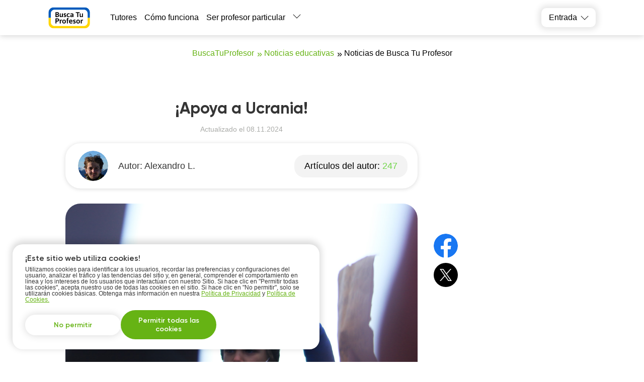

--- FILE ---
content_type: text/html; charset=utf-8
request_url: https://buscatuprofesor.mx/news/apoya-a-ucrania/
body_size: 16900
content:
<!DOCTYPE html><html lang="es"><head><meta charSet="utf-8"/><meta name="viewport" content="width=device-width, initial-scale=1.0, maximum-scale=1.0, user-scalable=0"/><title>¡Apoya a Ucrania!</title><link rel="icon" href="/favicon.ico"/><meta name="description" content="¡Apoya a Ucrania!"/><meta name="robots" content="index, follow"/><link rel="canonical" href="https://buscatuprofesor.mx/news/apoya-a-ucrania/"/><link rel="alternate" hrefLang="es-MX" href="https://buscatuprofesor.mx/news/apoya-a-ucrania/"/><meta property="og:url" content="https://buscatuprofesor.mx/news/apoya-a-ucrania/"/><meta property="og:title" content="¡Apoya a Ucrania!"/><meta property="og:description" content="¡Apoya a Ucrania!"/><meta property="og:type" content="website"/><meta property="og:image" content="https://buscatuprofesor.mx/img/og-buscatuprof.png"/><meta property="fb:app_id" content=""/><script async="" src="https://pagead2.googlesyndication.com/pagead/js/adsbygoogle.js?client=ca-pub-5123682632780647" crossorigin="anonymous"></script><meta name="next-head-count" content="15"/><link rel="preconnect" href="https://api.buki.com.ua" crossorigin="anonymous"/><link rel="preload" href="/fonts/Gilroy-ExtraBold.woff" as="font" type="font/woff" crossorigin="anonymous"/><link rel="preload" href="/fonts/Gilroy-Regular.woff" as="font" type="font/woff" crossorigin="anonymous"/><link rel="prefetch" href="/fonts/Gilroy-Bold.woff" as="font" type="font/woff" crossorigin="anonymous"/><link rel="prefetch" href="/fonts/Gilroy-SemiBold.woff" as="font" type="font/woff" crossorigin="anonymous"/><link rel="preload" href="/_next/static/css/bb2e271bce03f743.css" as="style"/><link rel="stylesheet" href="/_next/static/css/bb2e271bce03f743.css" data-n-g=""/><link rel="preload" href="/_next/static/css/dce789fb039bda20.css" as="style"/><link rel="stylesheet" href="/_next/static/css/dce789fb039bda20.css" data-n-p=""/><link rel="preload" href="/_next/static/css/6e6fb11e50e2f2ce.css" as="style"/><link rel="stylesheet" href="/_next/static/css/6e6fb11e50e2f2ce.css" data-n-p=""/><link rel="preload" href="/_next/static/css/b64fddd5927f5e3c.css" as="style"/><link rel="stylesheet" href="/_next/static/css/b64fddd5927f5e3c.css" data-n-p=""/><link rel="preload" href="/_next/static/css/54a634f4dcbe61e2.css" as="style"/><link rel="stylesheet" href="/_next/static/css/54a634f4dcbe61e2.css" data-n-p=""/><noscript data-n-css=""></noscript><script defer="" nomodule="" src="/_next/static/chunks/polyfills-42372ed130431b0a.js"></script><script src="/_next/static/chunks/webpack-b4d6e3d6cb343cf8.js" defer=""></script><script src="/_next/static/chunks/framework-945b357d4a851f4b.js" defer=""></script><script src="/_next/static/chunks/main-c902883da63068e3.js" defer=""></script><script src="/_next/static/chunks/pages/_app-b1e7030d2a3578e1.js" defer=""></script><script src="/_next/static/chunks/2431-2afe2bc8d8913b69.js" defer=""></script><script src="/_next/static/chunks/4621-76a71af02add1fa1.js" defer=""></script><script src="/_next/static/chunks/9926-90a195ae7c3dcd19.js" defer=""></script><script src="/_next/static/chunks/5233-54ba36c1446389a8.js" defer=""></script><script src="/_next/static/chunks/6051-45cd05f858d77a11.js" defer=""></script><script src="/_next/static/chunks/4437-5103b74fc4643988.js" defer=""></script><script src="/_next/static/chunks/9434-d2370b4d8c48e910.js" defer=""></script><script src="/_next/static/chunks/8767-b75c392a05bd36bb.js" defer=""></script><script src="/_next/static/chunks/pages/news/%5B...alias%5D-0aa4ca712fc3f397.js" defer=""></script><script src="/_next/static/TUiE4oN7Kg-6AX5j8zdt9/_buildManifest.js" defer=""></script><script src="/_next/static/TUiE4oN7Kg-6AX5j8zdt9/_ssgManifest.js" defer=""></script></head><body><div id="__next"><div class="styles_container__o0558"><header class="styles_header__1Ps44"><div class="styles_innerCont__QUwtt"><div class="styles_logo__RM427 mx"><a href="/"><img src="/img/svg/logo-busca.svg" alt="Compañía Busca Tu Profesor - búsqueda de profesor particular"/></a></div><div class="overlay"></div><nav class="styles_nav__lC0qX"><a href="/clases/">Tutores</a><a href="/how-it-works/">Cómo funciona</a><a href="/register/">Ser profesor particular</a><div class="styles_subMenu__D4aYu"><div class="styles_showMoreWrapper__Y_2vv"><a class="styles_showMore__cjDOq">Leer más</a><div style="height:15px;width:15px" class="styles_arrow__8qXjQ"><div></div><div></div></div></div><div class="styles_secondaryMenu__guwnP"><a href="/news/">Noticias</a><a href="/vacancy/">Ofertas del trabajo</a><a href="https://blog.buscatuprofesor.mx/">Blogs de tutores</a><a href="/about/">Sobre nosotros</a><a href="/contacts/">Contactos</a><a href="/reviews/">Reseñas</a></div></div></nav><div class="styles_icons__lBAC_"><div class="styles_dropdownWrapper__4kxDC"><div class="styles_actionButton__wAmu3"><p class="styles_header__WwBin">Entrada</p><div style="height:15px;width:15px" class="styles_arrow__8qXjQ"><div></div><div></div></div></div><div class="styles_menu__t2xXM"><p class="styles_item__SfjQQ">Iniciar sesión como estudiante</p><p class="styles_item__SfjQQ">Iniciar sesión como profesor</p></div></div></div></div></header><div class="styles_overlay__WUTEp"></div><div class="styles_newsContainer__7OzZ7"><div class="styles_breadcrumbsWrapper__6FYtu"><nav class="styles_breadCrumbsWrapper__DSGLh" itemscope="" itemType="https://schema.org/BreadcrumbList"><ol><li class="styles_linkWrapper__3MFln" itemProp="itemListElement" itemscope="" itemType="https://schema.org/ListItem"><a class="styles_link__rZpMi" itemscope="" itemProp="item" itemType="https://schema.org/Thing" itemID="https://buscatuprofesor.mx/" href="/"><span itemProp="name">BuscaTuProfesor</span></a><meta itemProp="position" content="1"/></li><li class="styles_linkWrapper__3MFln styles_separator__nD9VP" itemProp="itemListElement" itemscope="" itemType="https://schema.org/ListItem"><a class="styles_link__rZpMi" itemscope="" itemProp="item" itemType="https://schema.org/Thing" itemID="https://buscatuprofesor.mx/news/" href="/news/"><span itemProp="name">Noticias educativas</span></a><meta itemProp="position" content="2"/></li><li class="styles_linkWrapper__3MFln styles_separator__nD9VP styles_selfLink__HW4_k" itemProp="itemListElement" itemscope="" itemType="https://schema.org/ListItem"><a class="styles_link__rZpMi" itemscope="" itemProp="item" itemType="https://schema.org/Thing" itemID="https://buscatuprofesor.mx/news/noticias-de-busca-tu-profesor/" href="/news/noticias-de-busca-tu-profesor/"><span itemProp="name">Noticias de Busca Tu Profesor</span></a><meta itemProp="position" content="3"/></li></ol></nav></div><main class="styles_newsBlock__pxZLM" itemscope="" itemType="https://schema.org/Article"><div class="styles_newsDataWrapper__SXH_f"><div class="styles_center__tHIve"><div class="styles_mainInfo__izjST"><h1>¡Apoya a Ucrania!</h1><div class="styles_time__Tso4K"><p>Actualizado el <!-- -->08.11.2024</p></div><meta itemProp="datePublished" content="2022-03-17"/><meta itemProp="dateModified" content="2024-11-08"/><div class="styles_authorWrapper__6pf76"><div><div class="styles_avatar__GMgoN"><div style="background-color:#e6e6e6;color:#353535;min-width:60px;min-height:60px;max-width:60px;max-height:60px" class="styles_avatar__vv4Kg"><img width="60" height="60" src="https://api.buscatuprofesor.mx/tutor_avatar/ro/rX/preview_107/rorXER99zmCJZa1GLw54DPQJciYYyxLH2Ogx3Ipu.jpg" alt="Alexandro L."/></div></div><div class="styles_info__xjY9J"><p itemProp="author" itemType="https://schema.org/Person" class="styles_name__J1OUV">Аutor: <span itemProp="name">Alexandro L.</span></p><div class="styles_articlesCount__17qZJ"><p>Artículos del autor: <span>247</span></p></div></div></div></div></div><div><meta itemprop="headline" content="¡Apoya a Ucrania!"><meta itemscope="" itemprop="mainEntityOfPage" itemtype="https://schema.org/WebPage" itemid="https://buscatuprofesor.mx/news/apoya-a-ucrania/"><div itemprop="publisher" itemscope="" itemtype="https://schema.org/Organization"><div itemprop="logo" itemscope itemtype="https://schema.org/ImageObject"><link itemprop="url" href="https://buscatuprofesor.mx/img/svg/buki-logo-text.svg" alt="Empresa Buki" /></div><meta itemprop="name" content="Empresa Buki" /></div><div itemprop="image" itemscope="" itemtype="https://schema.org/ImageObject"><link itemprop="url" href="https://api.buscatuprofesor.mx/news_image/SZ/Uq/optimized/SZUq2ceZqxbjwBpXbINFyvQa1C1pKcPxfIVkgYIi.jpg"><meta itemprop="width" content="300px"><meta itemprop="height" content="300px"></div><link itemprop="url" href="https://buscatuprofesor.mx/news/apoya-a-ucrania/" alt="Empresa Buki"></div><div class="styles_articleBody__KFG1M"><div class="styles_mainImage__gk4BH"><picture><source media="(max-width: 767px)" srcSet="https://api.buscatuprofesor.mx/news_image/SZ/Uq/optimized/SZUq2ceZqxbjwBpXbINFyvQa1C1pKcPxfIVkgYIi.jpg"/><source media="(min-width: 768px)" srcSet="https://api.buscatuprofesor.mx/news_image/SZ/Uq/SZUq2ceZqxbjwBpXbINFyvQa1C1pKcPxfIVkgYIi.jpg"/><img src="https://api.buscatuprofesor.mx/news_image/SZ/Uq/SZUq2ceZqxbjwBpXbINFyvQa1C1pKcPxfIVkgYIi.jpg" alt="¡Apoya a Ucrania!"/></picture></div><div class="styles_articleSlice__28KUD"><div><div><table width="100%" cellspacing="0" cellpadding="0">
<tbody>
<tr>
<td class="es-m-p0r es-m-p20b" align="center" valign="top">
<table width="100%" cellspacing="0" cellpadding="0">
<tbody>
<tr>
<td align="left">
<p>En este momento tan difícil para todo el mundo buscamos su apoyo para detener la guerra contra Ucrania y apoyar a sus fuerzas militares.</p>
</td>
</tr>
<tr>
<td align="left">
<p><strong>El 24 de febrero Rusia y Bielorrusia empezaron la invasión a gran escala en Ucrania del norte</strong>, sur y este de sus fronteras a las 5 de la mañana. Información verificada y detallada de todo lo que está pasando<a href="https://buscatuprofesor.mx/away/?to=https://es.wikipedia.org/wiki/Invasi%C3%B3n_rusa_de_Ucrania_de_2022?utm_campaign=support_ukraine_client&amp;utm_medium=email&amp;utm_source=email_client"> se puede leer aquí</a>.</p>
</td>
</tr>
<tr>
<td align="left">
<p>Ésta es una guerra no solo contra Ucrania, sino también contra todo el mundo civilizado y la humanidad. Atacan la infraestructura y matan a civiles.</p>
</td>
</tr>
<tr>
<td align="left">
<p>Le pedimos que apoye al pueblo de Ucrania en este momento crítico y que condene a los criminales del gobierno ruso. Si el mundo perdona a Rusia por estos crímenes y permanece indiferente, un escenario similar podría ocurrirl.</p>
</td>
</tr>
<tr>
<td align="left">
<p><strong>¿Cómo puedes ayudar en estos momentos?</strong></p>
</td>
</tr>
<tr>
<td align="left"><ol>
<li>
<p>Donando dinero al ejército ucraniano. El Banco Nacional de Ucrania abrió <a href="https://buscatuprofesor.mx/away/?to=https://bank.gov.ua/en/news/all/natsionalniy-bank-vidkriv-spetsrahunok-dlya-zboru-koshtiv-na-potrebi-armiyi?utm_campaign=support_ukraine_client&amp;utm_medium=email&amp;utm_source=email_client">una cuenta especial en euros</a>.</p>
</li>
<li>
<p>Ayudando a las organizaciones de voluntarios en Ucrania. <a href="https://buscatuprofesor.mx/away/?to=https://www.ukrainenow.org/?utm_campaign=support_ukraine_client&amp;utm_medium=email&amp;utm_source=email_client">Ukrainenow.org</a> o <a href="https://buscatuprofesor.mx/away/?to=https://razomforukraine.org/?utm_campaign=support_ukraine_client&amp;utm_medium=email&amp;utm_source=email_client">razomforukraine.org</a></p>
</li>
<li>
<p>Animando a sus amigos que viven en Rusia y Bielorrusia a que salgan a realizar protestas para detener la guerra.</p>
</li>
<li>
<p>Participando en las manifestaciones para apoyar Ucrania en su ciudad.</p>
</li>
<li>
<p>Difundiendo información sobre los crímenes de Rusia en Ucrania en sus redes sociales</p>
</li>
</ol></td>
</tr>
<tr>
<td align="left">
<p>Parte de nuestro equipo se encuentra actualmente en Ucrania en refugios antiaéreos, bajo el fuego de aviones y tanques enemigos.</p>
</td>
</tr>
<tr>
<td align="left">
<p>Creemos en el ejército ucraniano y ¡llamamos al mundo entero a apoyar a Ucrania!</p>
</td>
</tr>
</tbody>
</table>
</td>
</tr>
</tbody>
</table></div></div></div><div class="styles_bannerCatalog__eQmbM"><div class="styles_header__IdaiO"><p>Encuentra un profesor de asignaturas deseadas</p><a class="styles_button__smvGa" href="/clases/">Encontrar un profesor</a></div><ul class="styles_list__fzQe_"><li class="styles_item__SZ2Ra"><a href="/clases/matematicas/">Matemáticas</a></li><li class="styles_item__SZ2Ra"><a href="/clases/fisica/">Física</a></li><li class="styles_item__SZ2Ra"><a href="/clases/quimica-1/">Química</a></li><li class="styles_item__SZ2Ra"><a href="/clases/biologia/">Biología</a></li><li class="styles_item__SZ2Ra"><a href="/clases/ingles/">Inglés</a></li><li class="styles_item__SZ2Ra"><a href="/clases/frances/">Francés</a></li><li class="styles_item__SZ2Ra"><a href="/clases/aleman/">Alemán</a></li><li class="styles_item__SZ2Ra"><a class="styles_item__SZ2Ra" href="/clases/">+<span>171</span> <!-- -->artículos</a></li></ul></div><div class="styles_articleSlice__28KUD"><div><div></div></div></div><div itemscope="" itemType="https://schema.org/CreativeWorkSeries"><meta itemProp="name" content="¡Apoya a Ucrania!"/><div itemProp="aggregateRating" itemscope="" itemType="https://schema.org/AggregateRating"><div class="styles_setRateBlock__CkPCj"><p class="styles_header__SqQ2H">¿Te gustó el artículo? Puntúalo</p><div class="styles_rateWrapper__I_KBd"><ul class="rc-rate styles_rcRate__8JikF" tabindex="0" role="radiogroup" style="font-size:25px"><li class="rc-rate-star rc-rate-star-zero"><div role="radio" aria-checked="false" aria-posinset="1" aria-setsize="5" tabindex="0"><div class="rc-rate-star-first"></div><div class="rc-rate-star-second"></div></div></li><li class="rc-rate-star rc-rate-star-zero"><div role="radio" aria-checked="false" aria-posinset="2" aria-setsize="5" tabindex="0"><div class="rc-rate-star-first"></div><div class="rc-rate-star-second"></div></div></li><li class="rc-rate-star rc-rate-star-zero"><div role="radio" aria-checked="false" aria-posinset="3" aria-setsize="5" tabindex="0"><div class="rc-rate-star-first"></div><div class="rc-rate-star-second"></div></div></li><li class="rc-rate-star rc-rate-star-zero"><div role="radio" aria-checked="false" aria-posinset="4" aria-setsize="5" tabindex="0"><div class="rc-rate-star-first"></div><div class="rc-rate-star-second"></div></div></li><li class="rc-rate-star rc-rate-star-zero"><div role="radio" aria-checked="false" aria-posinset="5" aria-setsize="5" tabindex="0"><div class="rc-rate-star-first"></div><div class="rc-rate-star-second"></div></div></li></ul></div><p class="styles_rateAvg__i4f7w"><span itemProp="ratingValue">3</span> </p><p class="styles_marksCount__XMuZI">Basado en comentarios<!-- --> <span itemProp="ratingCount">11</span> <!-- -->usuarios</p></div></div></div><div class="styles_authorWrapper__6pf76 styles_full__xN5RQ"><div><div class="styles_avatar__GMgoN"><div style="background-color:#e6e6e6;color:#353535;min-width:80px;min-height:80px;max-width:80px;max-height:80px" class="styles_avatar__vv4Kg"><img width="80" height="80" src="https://api.buscatuprofesor.mx/tutor_avatar/ro/rX/preview_107/rorXER99zmCJZa1GLw54DPQJciYYyxLH2Ogx3Ipu.jpg" alt="Alexandro L."/></div><p class="styles_name__J1OUV">Аutor<!-- --> <span>Alexandro L.</span></p></div><div class="styles_info__xjY9J"><p class="styles_description__qu2o0">Una breve descripción sobre my:</p><div class="styles_buttonsWrapper__jHGoB"><div class="styles_articlesCount__17qZJ"><p>Artículos del autor: <span>247</span></p></div><a class="styles_catalogLink__7Jo3m" href="/clases/">Elige un profesor</a></div></div></div></div><div><div itemprop="inLanguage" itemscope="" itemtype="https://schema.org/Language"><meta itemprop="name" content=""><meta itemprop="alternateName" content="es"></div></div><div class="styles_newsNavigation__Cwd0a"><a class="styles_item__0jyyn styles_prev__mfuuj" href="/news/leyes-termodinamica/">Noticia anterior</a><a class="styles_item__0jyyn styles_next__SSUxR" href="/news/deporte-en-casa/">Siguiente noticia</a></div><div class="styles_lessonsWrapper__ITQL3"></div></div><div class="styles_right__mggSp" style="padding-top:0"><div class="styles_contentSticky__x3Ox0"><div class="styles_socialMediaWrapper__hV_Ji"><div class="styles_shareContainer__TwJVJ styles_active__NPLYB"><div class="styles_shareIcon__nBXWX"><svg><use xlink:href='/img/svg/share.svg#share' /></svg></div><div class="styles_socialList__HiTCh"><a target="_blank" href="https://www.facebook.com/sharer/sharer.php?u=https://buscatuprofesor.mx/news/apoya-a-ucrania/&amp;t=¡Apoya a Ucrania!" class="styles_fbIcon__BIJuE"></a><a target="_blank" href="https://x.com/share?text=¡Apoya a Ucrania!&amp;url=https://buscatuprofesor.mx/news/apoya-a-ucrania/" class="styles_xIcon__c0f2h"></a></div></div></div></div></div></div></main><div><section class="styles_newsListWrapper__iX1vJ"><p class="styles_header__SqQ2H">Otras noticias:</p><div class="styles_newsList___jJZ_"><div class="styles_item___b95N"><div class="styles_image___6QLh" style="position:relative"><a href="/news/guia-practica-de-los-numeros-en-ingles/"><img width="321" height="180" src="https://api.buscatuprofesor.mx/news_image/ZO/C6/optimized/ZOC6C4a6TWCJAmf3T1R4YkFRFSOT1WGhXNUeUgP4.jpg" alt="Guía práctica de los números en inglés"/></a></div><div class="styles_info__70ucZ"><a href="/news/guia-practica-de-los-numeros-en-ingles/"><p class="styles_date__WasOy">02.03.2024</p></a><a href="/news/guia-practica-de-los-numeros-en-ingles/"><p class="styles_title__2ATHg">Guía práctica de los números en inglés</p></a><p class="styles_author__QPZM0">Аutor<!-- --> <span>Alexandro L.</span></p></div></div><div class="styles_item___b95N"><div class="styles_image___6QLh" style="position:relative"><a href="/news/como-sacar-el-volumen-de-un-cilindro/"><img width="321" height="180" src="https://api.buscatuprofesor.mx/news_image/Gg/98/optimized/Gg9876nrmHh9boK4erbzvUmeVNtDaV1kXMh94AhD.jpg" alt="Como sacar el volumen de un cilindro"/></a></div><div class="styles_info__70ucZ"><a href="/news/como-sacar-el-volumen-de-un-cilindro/"><p class="styles_date__WasOy">14.10.2023</p></a><a href="/news/como-sacar-el-volumen-de-un-cilindro/"><p class="styles_title__2ATHg">Como sacar el volumen de un cilindro</p></a><p class="styles_author__QPZM0">Аutor<!-- --> <span>Alexandro L.</span></p></div></div><div class="styles_item___b95N"><div class="styles_image___6QLh" style="position:relative"><a href="/news/la-historia-y-el-poder-del-teorema-de-pitagoras/"><img width="321" height="180" src="https://api.buscatuprofesor.mx/news_image/UN/4G/optimized/UN4GgYUafd4623bRmPr2KXl9VX0VJKKyFGV46ozb.jpg" alt="La Historia y el Poder del Teorema de Pitágoras"/></a></div><div class="styles_info__70ucZ"><a href="/news/la-historia-y-el-poder-del-teorema-de-pitagoras/"><p class="styles_date__WasOy">05.10.2023</p></a><a href="/news/la-historia-y-el-poder-del-teorema-de-pitagoras/"><p class="styles_title__2ATHg">La Historia y el Poder del Teorema de Pitágoras</p></a><p class="styles_author__QPZM0">Аutor<!-- --> <span>Alexandro L.</span></p></div></div><i aria-hidden="true"></i><i aria-hidden="true"></i></div></section><div class="styles_bannerWrapper___3zen"><div class="styles_bannerRegister__vre_y"><p class="styles_header__Mcpho">BuscaTuProfesor</p><p class="styles_text__sOij_">Una plataforma que conecta a profesores y estudiantes</p><a class="styles_button__MhKXm" href="/register/">Crear un perfil de profesor</a></div></div><section class="styles_blogsListWrapper__KXfcK"><p class="styles_header__SqQ2H">Artículos expertos de profesores</p><div class="styles_blogsList__8Z7pF"><div class="styles_blogItem__azNkn"><a href="https://blog.buscatuprofesor.mx/iaprende-jugando-gamificacion-en-el-aula"><p class="styles_header__16jQj">iAprende jugando! Gamificación en el aula</p><p class="styles_description__q1VNU">What&#x27;s in my bag?</p></a></div><div class="styles_blogItem__azNkn"><a href="https://blog.buscatuprofesor.mx/tecnicas-divertidas-para-aprender-matematicas-en-casa"><p class="styles_header__16jQj">Técnicas Divertidas para Aprender Matemáticas en Casa</p><p class="styles_description__q1VNU">Las matemáticas no tienen por qué ser un dolor de cabeza para los niños (¡ni para los padres!). A través de actividades dinámicas y creativas, es posible transformar esta experiencia a una divertida: </p></a></div><div class="styles_blogItem__azNkn"><a href="https://blog.buscatuprofesor.mx/las-7-palabras-que-los-hispanohablantes-siempre-confunden-en-ingles"><p class="styles_header__16jQj">Las 7 Palabras que los Hispanohablantes Siempre Confunden en Inglés </p><p class="styles_description__q1VNU">Cómo Usarlas Correctamente</p></a></div><div class="styles_blogItem__azNkn"><a href="https://blog.buscatuprofesor.mx/estudiar-mas-facil-usando-cuadro-conceptual"><p class="styles_header__16jQj">Estudiar mas fácil usando cuadro conceptual</p><p class="styles_description__q1VNU">Te mostramos los datos principales de los cuadros conceptuales para usarlos como herramienta para estudiar lo que quieras.</p></a></div><div class="styles_blogItem__azNkn"><a href="https://blog.buscatuprofesor.mx/los-angulos-de-un-triangulo"><p class="styles_header__16jQj">Los ángulos de un triángulo</p><p class="styles_description__q1VNU">En este apartado vamos a aprender a identificar los ángulos de un triángulo y resolver ecuaciones de primer grado aplicados en ellos.</p></a></div><div class="styles_blogItem__azNkn"><a href="https://blog.buscatuprofesor.mx/20-phrasal-verbs-que-debes-conocer-para-la-comunicacion-cotidiana"><p class="styles_header__16jQj">20 Phrasal Verbs Que Debes Conocer Para La Comunicación Cotidiana</p><p class="styles_description__q1VNU">Si deseas mejorar tu nivel de inglés y sonar más natural, es fundamental que domines algunos de los phrasal verbs más comunes. Aquí te presentamos algunos de estos verbos que deberías conocer.</p></a></div></div></section></div></div><footer class="styles_footerWrapper__R80XV"><div class="styles_footer__WgNSD"><div class="styles_halfOfFooter___iZlx"><div class="styles_collum__fAV1K"><nav class="styles_linkList__10cnz"><div class="styles_listHeading__oTFtN">Participar</div><ul class="styles_listWrapper__5OY1f styles_socialLinksWrapper__Y5OxK"><li><a target="_blank" href="https://www.facebook.com/BuscaTuProfesorMx"><div class="styles_socialLink__IKyPn"><img alt="Facebook" src="/img/svg/facebook-circle.svg" loading="lazy"/></div></a></li><li><a target="_blank" href="https://www.instagram.com/buscatuprofesor.mx/"><div class="styles_socialLink__IKyPn"><img alt="Instagram" src="/img/svg/instagram-circle.svg" loading="lazy"/></div></a></li></ul><ul class="styles_contactsWrapper__rJ1iJ"><li><a class="styles_phone__O2VS3" href="tel:+52 (55) 71000638">+52 (55) 71000638</a></li><div class="styles_schedule__osqgw"><p>Laborables de 9 a 20 h</p><p>Fines de semana de 10 a 18 hs.</p></div></ul></nav><nav class="styles_linkList__10cnz"></nav><div class="styles_ratingBlock__7eH1c" target="_blank"><div class="styles_reviewsTitle__6G7x6">Opiniones de los clientes</div><div class="styles_ratingStars__fH_Zx"><span style="width:93.80000000000001%" class="styles_filledStars__x54Nu"></span></div><p>Buscatuprofesor.mx</p><p>Calificación: <strong>4.69</strong> de <strong>5</strong></p><p><span>Basado en <a href='/reviews/' target='_blank'>comentarios</a> </span><span>42</span> usuarios</p></div><div class="styles_social__n4d9t"><div class="styles_paySystems__AHomv"><span class="styles_icon__Za_pw styles_visa__olYKl"></span><span class="styles_icon__Za_pw styles_visaVerify__HuDrO"></span><span class="styles_icon__Za_pw styles_master__sSF0a"></span><span class="styles_icon__Za_pw styles_masterSecure__7zWRi"></span></div><div class="styles_text__DC0Yz"><p>Desarrollado con ♥ por el equipo BuscaTuProfesor</p><p>Todos los derechos reservados ©</p><p>2014 - 2026</p></div></div></div><div class="styles_collum__fAV1K"><nav class="styles_linkList__10cnz"><div class="styles_listHeading__oTFtN">Acerca de BuscaTuProfesor</div><ul class="styles_listWrapper__5OY1f"><li><a href="/about/">Sobre nosotros</a></li><li><a href="/contacts/">Contactos</a></li><li><a href="/how-it-works/">Cómo funciona</a></li><li><a href="/p/faq/">Preguntas frecuentes</a></li><li><a href="/reviews/">Reseñas</a></li><li><a href="/media/">Estamos en los medios</a></li><li><a href="/p/offer/">Oferta para un tutor</a></li><li><a href="/p/oferta-pblica-para-estudiantes/">Oferta para un estudiante</a></li><li><a target="_blank" href="/p/privacy-policy/">Política de privacidad</a></li><li><a target="_blank" href="/p/cookies/">Política de cookies</a></li><li class="styles_upskills__5IHw_ styles_register__kELzS">UpSkills OÜ</li><li class="styles_upskills__5IHw_">Tallin, distrito de Kesklinna, Tornimаe St. 5, 10145, Estonia</li></ul></nav></div></div><div class="styles_halfOfFooter___iZlx"><div class="styles_collum__fAV1K"><nav class="styles_linkList__10cnz"><div class="styles_listHeading__oTFtN">Enlaces útiles</div><ul class="styles_listWrapper__5OY1f"><li><a href="/clases/">Clases particulares</a></li></ul></nav><nav class="styles_linkList__10cnz"><div class="styles_listHeading__oTFtN">Ciudades populares</div><ul class="styles_listWrapper__5OY1f"><li><a href="/clases/mexico-city/">Clases particulares en<!-- --> <!-- -->Ciudad de México</a></li><li><a href="/clases/tijuana/">Clases particulares en<!-- --> <!-- -->Tijuana</a></li><li><a href="/clases/puebla/">Clases particulares en<!-- --> <!-- -->Puebla</a></li><li><a href="/clases/monterrey/">Clases particulares en<!-- --> <!-- -->Monterrey</a></li><li><a href="/clases/zapopan/">Clases particulares en<!-- --> <!-- -->Zapopan</a></li><li><a href="/clases/morelia/">Clases particulares en<!-- --> <!-- -->Morelia</a></li><li><a href="/clases/ecatepec-de-morelos/">Clases particulares en<!-- --> <!-- -->Ecatepec de Morelos</a></li><li><a href="/clases/merida/">Clases particulares en<!-- --> <!-- -->Mérida</a></li></ul></nav></div><div class="styles_collum__fAV1K"><nav class="styles_linkList__10cnz popularLessons"><div class="styles_listHeading__oTFtN">Clases populares</div><ul class="styles_listWrapper__5OY1f"><li><a href="/clases/ingles/">Clases de<!-- --> <!-- -->Inglés</a></li><li><a href="/clases/guitarra/">Clases de<!-- --> <!-- -->Guitarra</a></li><li><a href="/clases/piano/">Clases de<!-- --> <!-- -->Piano</a></li><li><a href="/clases/apoyo-escolar-1/">Clases de<!-- --> <!-- -->Apoyo escolar</a></li><li><a href="/clases/programacion/">Clases de<!-- --> <!-- -->Programación</a></li><li><a href="/clases/fisica/">Clases de<!-- --> <!-- -->Física</a></li><li><a href="/clases/espaol-para-exrtanjeros/">Clases de<!-- --> <!-- -->Español para extranjeros</a></li><li><a href="/clases/matematicas/">Clases de<!-- --> <!-- -->Matemáticas</a></li><li><a href="/clases/quimica-1/">Clases de<!-- --> <!-- -->Química</a></li><li><a href="/clases/aleman/">Clases de<!-- --> <!-- -->Alemán</a></li></ul></nav></div></div></div></footer></div></div><script id="__NEXT_DATA__" type="application/json">{"props":{"isServer":true,"initialState":{"chat":{"connection":null,"messages":[],"author":null,"error":null},"profile":{"profile":{"id":"","firstName":"","lastName":"","email":""},"auth":{"admin":false,"client":false,"current_role":"","tutor":false}},"locale":{"lang":"es"}},"initialProps":{"props":{},"authByToken":null},"__N_SSP":true,"pageProps":{"lang":"es","appURL":"https://buscatuprofesor.mx","news":{"news":{"id":126,"name":"¡Apoya a Ucrania!","text":"\u003ctable width=\"100%\" cellspacing=\"0\" cellpadding=\"0\"\u003e\n\u003ctbody\u003e\n\u003ctr\u003e\n\u003ctd class=\"es-m-p0r es-m-p20b\" align=\"center\" valign=\"top\"\u003e\n\u003ctable width=\"100%\" cellspacing=\"0\" cellpadding=\"0\"\u003e\n\u003ctbody\u003e\n\u003ctr\u003e\n\u003ctd align=\"left\"\u003e\n\u003cp\u003eEn este momento tan difícil para todo el mundo buscamos su apoyo para detener la guerra contra Ucrania y apoyar a sus fuerzas militares.\u003c/p\u003e\n\u003c/td\u003e\n\u003c/tr\u003e\n\u003ctr\u003e\n\u003ctd align=\"left\"\u003e\n\u003cp\u003e\u003cstrong\u003eEl 24 de febrero Rusia y Bielorrusia empezaron la invasión a gran escala en Ucrania del norte\u003c/strong\u003e, sur y este de sus fronteras a las 5 de la mañana. Información verificada y detallada de todo lo que está pasando\u003ca href=\"https://buscatuprofesor.mx/away/?to=https://es.wikipedia.org/wiki/Invasi%C3%B3n_rusa_de_Ucrania_de_2022?utm_campaign=support_ukraine_client\u0026amp;utm_medium=email\u0026amp;utm_source=email_client\"\u003e se puede leer aquí\u003c/a\u003e.\u003c/p\u003e\n\u003c/td\u003e\n\u003c/tr\u003e\n\u003ctr\u003e\n\u003ctd align=\"left\"\u003e\n\u003cp\u003eÉsta es una guerra no solo contra Ucrania, sino también contra todo el mundo civilizado y la humanidad. Atacan la infraestructura y matan a civiles.\u003c/p\u003e\n\u003c/td\u003e\n\u003c/tr\u003e\n\u003ctr\u003e\n\u003ctd align=\"left\"\u003e\n\u003cp\u003eLe pedimos que apoye al pueblo de Ucrania en este momento crítico y que condene a los criminales del gobierno ruso. Si el mundo perdona a Rusia por estos crímenes y permanece indiferente, un escenario similar podría ocurrirl.\u003c/p\u003e\n\u003c/td\u003e\n\u003c/tr\u003e\n\u003ctr\u003e\n\u003ctd align=\"left\"\u003e\n\u003cp\u003e\u003cstrong\u003e¿Cómo puedes ayudar en estos momentos?\u003c/strong\u003e\u003c/p\u003e\n\u003c/td\u003e\n\u003c/tr\u003e\n\u003ctr\u003e\n\u003ctd align=\"left\"\u003e\u003col\u003e\n\u003cli\u003e\n\u003cp\u003eDonando dinero al ejército ucraniano. El Banco Nacional de Ucrania abrió \u003ca href=\"https://buscatuprofesor.mx/away/?to=https://bank.gov.ua/en/news/all/natsionalniy-bank-vidkriv-spetsrahunok-dlya-zboru-koshtiv-na-potrebi-armiyi?utm_campaign=support_ukraine_client\u0026amp;utm_medium=email\u0026amp;utm_source=email_client\"\u003euna cuenta especial en euros\u003c/a\u003e.\u003c/p\u003e\n\u003c/li\u003e\n\u003cli\u003e\n\u003cp\u003eAyudando a las organizaciones de voluntarios en Ucrania. \u003ca href=\"https://buscatuprofesor.mx/away/?to=https://www.ukrainenow.org/?utm_campaign=support_ukraine_client\u0026amp;utm_medium=email\u0026amp;utm_source=email_client\"\u003eUkrainenow.org\u003c/a\u003e o \u003ca href=\"https://buscatuprofesor.mx/away/?to=https://razomforukraine.org/?utm_campaign=support_ukraine_client\u0026amp;utm_medium=email\u0026amp;utm_source=email_client\"\u003erazomforukraine.org\u003c/a\u003e\u003c/p\u003e\n\u003c/li\u003e\n\u003cli\u003e\n\u003cp\u003eAnimando a sus amigos que viven en Rusia y Bielorrusia a que salgan a realizar protestas para detener la guerra.\u003c/p\u003e\n\u003c/li\u003e\n\u003cli\u003e\n\u003cp\u003eParticipando en las manifestaciones para apoyar Ucrania en su ciudad.\u003c/p\u003e\n\u003c/li\u003e\n\u003cli\u003e\n\u003cp\u003eDifundiendo información sobre los crímenes de Rusia en Ucrania en sus redes sociales\u003c/p\u003e\n\u003c/li\u003e\n\u003c/ol\u003e\u003c/td\u003e\n\u003c/tr\u003e\n\u003ctr\u003e\n\u003ctd align=\"left\"\u003e\n\u003cp\u003eParte de nuestro equipo se encuentra actualmente en Ucrania en refugios antiaéreos, bajo el fuego de aviones y tanques enemigos.\u003c/p\u003e\n\u003c/td\u003e\n\u003c/tr\u003e\n\u003ctr\u003e\n\u003ctd align=\"left\"\u003e\n\u003cp\u003eCreemos en el ejército ucraniano y ¡llamamos al mundo entero a apoyar a Ucrania!\u003c/p\u003e\n\u003c/td\u003e\n\u003c/tr\u003e\n\u003c/tbody\u003e\n\u003c/table\u003e\n\u003c/td\u003e\n\u003c/tr\u003e\n\u003c/tbody\u003e\n\u003c/table\u003e","seo_faq":"","redirect_url":"","date_published":"17.03.2022","date_modified":"08.11.2024","image":{"original":"https://api.buscatuprofesor.mx/news_image/SZ/Uq/SZUq2ceZqxbjwBpXbINFyvQa1C1pKcPxfIVkgYIi.jpg","optimized":"https://api.buscatuprofesor.mx/news_image/SZ/Uq/optimized/SZUq2ceZqxbjwBpXbINFyvQa1C1pKcPxfIVkgYIi.jpg"},"news_categories":[{"id":4,"alias":"noticias-de-busca-tu-profesor","name":"Noticias de Busca Tu Profesor","icon":""}],"rating_average_votes":"3.00","rating_count_votes":11,"other_news":[{"id":254,"author":{"id":2,"name":"Alexandro L."},"alias":"guia-practica-de-los-numeros-en-ingles","name":"Guía práctica de los números en inglés","image":"https://api.buscatuprofesor.mx/news_image/ZO/C6/optimized/ZOC6C4a6TWCJAmf3T1R4YkFRFSOT1WGhXNUeUgP4.jpg","date":"02.03.2024"},{"id":230,"author":{"id":2,"name":"Alexandro L."},"alias":"como-sacar-el-volumen-de-un-cilindro","name":"Como sacar el volumen de un cilindro","image":"https://api.buscatuprofesor.mx/news_image/Gg/98/optimized/Gg9876nrmHh9boK4erbzvUmeVNtDaV1kXMh94AhD.jpg","date":"14.10.2023"},{"id":228,"author":{"id":2,"name":"Alexandro L."},"alias":"la-historia-y-el-poder-del-teorema-de-pitagoras","name":"La Historia y el Poder del Teorema de Pitágoras","image":"https://api.buscatuprofesor.mx/news_image/UN/4G/optimized/UN4GgYUafd4623bRmPr2KXl9VX0VJKKyFGV46ozb.jpg","date":"05.10.2023"}],"prev_news":{"id":125,"alias":"leyes-termodinamica"},"next_news":{"id":127,"alias":"deporte-en-casa"},"author":{"id":2,"name":"Alexandro L.","avatar":{"id":"buki642c07a69f0ce4.14578044","resource_type":"tutor","file_type":"tutor_avatar","original_name":"Yarus.jpg","file_name":"rorXER99zmCJZa1GLw54DPQJciYYyxLH2Ogx3Ipu.jpg","original_width":402,"original_height":402,"description":null,"file_moderated":false,"ai_improvement":false,"url":"https://api.buscatuprofesor.mx/tutor_avatar/ro/rX/rorXER99zmCJZa1GLw54DPQJciYYyxLH2Ogx3Ipu.jpg","crop_x1":0,"crop_y1":0,"crop_x2":100,"crop_y2":100,"formats":{"preview":{"original_width":112,"original_height":112,"url":"https://api.buscatuprofesor.mx/tutor_avatar/ro/rX/preview/rorXER99zmCJZa1GLw54DPQJciYYyxLH2Ogx3Ipu.jpg"},"preview_107":{"original_width":107,"original_height":107,"url":"https://api.buscatuprofesor.mx/tutor_avatar/ro/rX/preview_107/rorXER99zmCJZa1GLw54DPQJciYYyxLH2Ogx3Ipu.jpg"},"preview_130":{"original_width":130,"original_height":130,"url":"https://api.buscatuprofesor.mx/tutor_avatar/ro/rX/preview_130/rorXER99zmCJZa1GLw54DPQJciYYyxLH2Ogx3Ipu.jpg"},"avatar":{"original_width":200,"original_height":200,"url":"https://api.buscatuprofesor.mx/tutor_avatar/ro/rX/avatar/rorXER99zmCJZa1GLw54DPQJciYYyxLH2Ogx3Ipu.jpg"}}},"short_description":"Una breve descripción sobre my:","count_news":247},"lessons":[]},"response_code":"200","last_modified_time":"","page_catalog_type":"news","news_categories":[{"id":1,"alias":"educacion-escolar","name":"Educación escolar","icon":""},{"id":2,"alias":"educacion-superior","name":"Educación superior","icon":""},{"id":3,"alias":"ciencia-y-tecnologia","name":"Ciencia y tecnología","icon":""},{"id":4,"alias":"noticias-de-busca-tu-profesor","name":"Noticias de Busca Tu Profesor","icon":""},{"id":6,"alias":"mejores-universidades","name":"Mejores universidades","icon":""},{"id":7,"alias":"ensenanza-en-linea","name":"Enseñanza en línea","icon":""},{"id":8,"alias":"lenguas-extranjeras","name":"Lenguas extranjeras","icon":""},{"id":10,"alias":"ocio","name":"Ocio","icon":""},{"id":11,"alias":"padres","name":"Para padres","icon":""},{"id":12,"alias":"profesores","name":"Para profesores","icon":""}],"tutor_blogs":[{"id":57,"name":"iAprende jugando! Gamificación en el aula","alias":"iaprende-jugando-gamificacion-en-el-aula","preview":"What's in my bag?","date_published":"09.01.2025","date_modified":"09.01.2025","tutor_id":20749,"tutor_name":"Jose Rodrigo D.","tutor_avatar":"https://api.buscatuprofesor.mx/tutor_avatar/UN/eP/avatar/UNePmi4fjHRQu43Dke24hyc4qeT00jxhW9jyUskJ.jpg"},{"id":55,"name":"Técnicas Divertidas para Aprender Matemáticas en Casa","alias":"tecnicas-divertidas-para-aprender-matematicas-en-casa","preview":"Las matemáticas no tienen por qué ser un dolor de cabeza para los niños (¡ni para los padres!). A través de actividades dinámicas y creativas, es posible transformar esta experiencia a una divertida: ","date_published":"12.12.2024","date_modified":"12.12.2024","tutor_id":10182,"tutor_name":"Fabiola C.","tutor_avatar":"https://api.buscatuprofesor.mx/tutor_avatar/b0/m2/avatar/b0m2ICkAtOBSdTlUSxRUSDKYvOmp4s73AnVyRzZB.jpg"},{"id":54,"name":"Las 7 Palabras que los Hispanohablantes Siempre Confunden en Inglés ","alias":"las-7-palabras-que-los-hispanohablantes-siempre-confunden-en-ingles","preview":"Cómo Usarlas Correctamente","date_published":"11.12.2024","date_modified":"24.12.2024","tutor_id":20313,"tutor_name":"Teresa S.","tutor_avatar":""},{"id":52,"name":"Estudiar mas fácil usando cuadro conceptual","alias":"estudiar-mas-facil-usando-cuadro-conceptual","preview":"Te mostramos los datos principales de los cuadros conceptuales para usarlos como herramienta para estudiar lo que quieras.","date_published":"22.10.2024","date_modified":"22.10.2024","tutor_id":18242,"tutor_name":"Jairo Justino H.","tutor_avatar":"https://api.buscatuprofesor.mx/tutor_avatar/73/I7/avatar/73I7OZAi7pmUbNbVpKrD0B37tV5XDufQbFesuw9v.png"},{"id":51,"name":"Los ángulos de un triángulo","alias":"los-angulos-de-un-triangulo","preview":"En este apartado vamos a aprender a identificar los ángulos de un triángulo y resolver ecuaciones de primer grado aplicados en ellos.","date_published":"22.10.2024","date_modified":"22.10.2024","tutor_id":14654,"tutor_name":"Alma D.","tutor_avatar":"https://api.buscatuprofesor.mx/tutor_avatar/Su/Jx/avatar/SuJx0oLUUMV8JN8r8heSx50CW79ZcFuTuDPRWJVT.jpg"},{"id":50,"name":"20 Phrasal Verbs Que Debes Conocer Para La Comunicación Cotidiana","alias":"20-phrasal-verbs-que-debes-conocer-para-la-comunicacion-cotidiana","preview":"Si deseas mejorar tu nivel de inglés y sonar más natural, es fundamental que domines algunos de los phrasal verbs más comunes. Aquí te presentamos algunos de estos verbos que deberías conocer.","date_published":"16.10.2024","date_modified":"16.10.2024","tutor_id":14666,"tutor_name":"Iryna V.","tutor_avatar":"https://api.buscatuprofesor.mx/tutor_avatar/l5/Yl/avatar/l5YlHoIWMY2BbKcwZCFkVyJQOSqdMzv9K1qF78N4.jpg"}],"page_lang_versions":[],"metatags":{"title":"¡Apoya a Ucrania!","metad":"¡Apoya a Ucrania!","h1":"¡Apoya a Ucrania!","h2":"","h2text":""},"breadcrumbs":[{"name":"","url":"https://buscatuprofesor.mx/"},{"name":"","url":"https://buscatuprofesor.mx/news/"},{"name":"Noticias de Busca Tu Profesor","url":"https://buscatuprofesor.mx/news/noticias-de-busca-tu-profesor/"}],"schema_microdata":{"publisher":"\u003cmeta itemprop=\"headline\" content=\"¡Apoya a Ucrania!\"\u003e\u003cmeta itemscope=\"\" itemprop=\"mainEntityOfPage\" itemtype=\"https://schema.org/WebPage\" itemid=\"https://buscatuprofesor.mx/news/apoya-a-ucrania/\"\u003e\u003cdiv itemprop=\"publisher\" itemscope=\"\" itemtype=\"https://schema.org/Organization\"\u003e\u003cdiv itemprop=\"logo\" itemscope itemtype=\"https://schema.org/ImageObject\"\u003e\u003clink itemprop=\"url\" href=\"https://buscatuprofesor.mx/img/svg/buki-logo-text.svg\" alt=\"Empresa Buki\" /\u003e\u003c/div\u003e\u003cmeta itemprop=\"name\" content=\"Empresa Buki\" /\u003e\u003c/div\u003e\u003cdiv itemprop=\"image\" itemscope=\"\" itemtype=\"https://schema.org/ImageObject\"\u003e\u003clink itemprop=\"url\" href=\"https://api.buscatuprofesor.mx/news_image/SZ/Uq/optimized/SZUq2ceZqxbjwBpXbINFyvQa1C1pKcPxfIVkgYIi.jpg\"\u003e\u003cmeta itemprop=\"width\" content=\"300px\"\u003e\u003cmeta itemprop=\"height\" content=\"300px\"\u003e\u003c/div\u003e\u003clink itemprop=\"url\" href=\"https://buscatuprofesor.mx/news/apoya-a-ucrania/\" alt=\"Empresa Buki\"\u003e","inLanguage":"\u003cdiv itemprop=\"inLanguage\" itemscope=\"\" itemtype=\"https://schema.org/Language\"\u003e\u003cmeta itemprop=\"name\" content=\"\"\u003e\u003cmeta itemprop=\"alternateName\" content=\"es\"\u003e\u003c/div\u003e"},"meta_robots":"index, follow","meta_canonical":"news/apoya-a-ucrania/"},"seoFaq":"","footer":{"catalog":"clases/","catalog_online":"clases-online/","popular_lists":{"lesson":[{"id":6,"link":"clases/ingles/","name":"Inglés","alias":"ingles"},{"id":25,"link":"clases/guitarra/","name":"Guitarra","alias":"guitarra"},{"id":26,"link":"clases/piano/","name":"Piano","alias":"piano"},{"id":40,"link":"clases/apoyo-escolar-1/","name":"Apoyo escolar","alias":"apoyo-escolar-1"},{"id":18,"link":"clases/programacion/","name":"Programación","alias":"programacion"},{"id":2,"link":"clases/fisica/","name":"Física","alias":"fisica"},{"id":158,"link":"clases/espaol-para-exrtanjeros/","name":"Español para extranjeros","alias":"espaol-para-exrtanjeros"},{"id":1,"link":"clases/matematicas/","name":"Matemáticas","alias":"matematicas"},{"id":4,"link":"clases/quimica-1/","name":"Química","alias":"quimica-1"},{"id":8,"link":"clases/aleman/","name":"Alemán","alias":"aleman"}],"city":[{"value":4096,"link":"clases/mexico-city/","name":"Ciudad de México","alias":"mexico-city"},{"value":16,"link":"clases/tijuana/","name":"Tijuana","alias":"tijuana"},{"value":1668,"link":"clases/puebla/","name":"Puebla","alias":"puebla"},{"value":971,"link":"clases/monterrey/","name":"Monterrey","alias":"monterrey"},{"value":635,"link":"clases/zapopan/","name":"Zapopan","alias":"zapopan"},{"value":822,"link":"clases/morelia/","name":"Morelia","alias":"morelia"},{"value":674,"link":"clases/ecatepec-de-morelos/","name":"Ecatepec de Morelos","alias":"ecatepec-de-morelos"},{"value":2327,"link":"clases/merida/","name":"Mérida","alias":"merida"}]},"site_reviews_count":{"total_count":42,"avg_review_mark":"4.69"},"countries_list":[],"zno_list":[],"buki_school_url":""},"notifications":{},"auth":{"client":false,"tutor":false,"admin":false,"current_role":false},"textData":{"banner_search":{"header":"Encuentra un profesor de asignaturas deseadas","button":"Encontrar un profesor","all_subjects":"artículos"},"banner_search_short":{"header":"¿Buscas un profesor?","text":"Las solicitudes de cooperación con un profesor se envían a [:SITE] cada 4 minutos. Ya más de 650.000 estudiantes han encontrado un profesor. ¿Quieres unirte a ellos?","button":"Elige un profesor"},"banner_register":{"header":"¡Regístrate como profesor particular en [:SITE]!","button":"Crear un perfil de profesor","list":["Regístrate gratis en 10 minutos","Clases locales o en línea","Pago directo del estudiante"]},"banner_register_short":{"text":"Una plataforma que conecta a profesores y estudiantes","button":"Crear un perfil de profesor"},"banner_main_news":{"text":"Nuestros mejores autores siguen activamente todas las novedades del mundo de la educación y estarán encantados de informarle sobre ellas."},"categories":"Categorías:","all_news":"Todos los artículos","author":"Аutor","articles_count":"Artículos del autor: ","nav_header":"Contenido","catalog":"Elige un profesor","get_lesson":"Regístrate para una lección","also_read_blogs":"Artículos expertos de profesores","other_news":"Otras noticias:","link_seo":"Leer más en [:site]","set_mark_title":"¿Te gustó el artículo? Puntúalo","rating_title":"Calificación:","count_reviews":"opiniones","of":"de","based_on_reviews":"Basado en comentarios","users":"usuarios","all_news_title_second":"página","less_categories":"Cerrar","more_categories":"Mostrar todo","prev_news_text":"Noticia anterior","next_news_text":"Siguiente noticia","tutor":"Tutores","breadcrumbs":{"es":{"first":"BuscaTuProfesor","second":"Noticias educativas"},"mx":{"first":"BuscaTuProfesor","second":"Noticias educativas"}},"fixed_header":{"title":"La mayor selección de profesores en [:country].","button_mobile":"Elige un profesor","button":"Encontrar"},"updated":"Actualizado el "},"dataHeader":{"main_menu":[{"value":"Tutores","link":"catalog"},{"value":"Clases particulares online","link":"catalog-online"},{"value":"Cómo funciona","link":"/how-it-works"},{"value":"Ser profesor particular","link":"/register"}],"secondary_menu":{"es":[{"value":"Noticias","link":"/news/"},{"value":"Ofertas del trabajo","link":"/vacancy/"},{"value":"Blogs de tutores","link":"[:blog_subdomain]"},{"value":"About us","link":"/about/"},{"value":"Contactos","link":"/contacts/"},{"value":"Reseñas","link":"/reviews/"}],"mx":[{"value":"Noticias","link":"/news/"},{"value":"Ofertas del trabajo","link":"/vacancy/"},{"value":"Blogs de tutores","link":"[:blog_subdomain]"},{"value":"Sobre nosotros","link":"/about/"},{"value":"Contactos","link":"/contacts/"},{"value":"Reseñas","link":"/reviews/"}]},"login_title":"Entrada","login_dropdown":{"student":{"link":"/client-login","value":"Iniciar sesión como estudiante"},"tutor":{"link":"/login","value":"Iniciar sesión como profesor"}},"more_title":"Leer más","logo_alt":"Compañía Busca Tu Profesor - búsqueda de profesor particular","client_radio":"estudiante","tutor_radio":"profesor","keywords":"profesor","notifications":{"personal_orders":{"start":"Recibió una solicitud del estudiante ","finish":". Responda"},"potential_orders":"Hay una solicitud potencial de la asignatura ","assigned":{"start":"Ha sido asignado como profesor en la solicitud ","middle":", de ","finish":". Contacte con el estudiante y acuerde el día de primera clase"},"waiting_for_pay":{"start":"Solicitud ","finish":" espera el pago. Pague hasta "},"deadline_pay_date":{"start":"Hoy es el último día para el pago de la solicitud ","finish":". Realiza el pago o tu cuenta será bloqueada"},"overdue_pay_date":{"start":"Ha atrasado el pago de la solicitud ","finish":". Su perfil ha sido bloqueado y eliminado del catálogo de los profesores. Pague la comisión del servicio para continuar trabajando"},"client_notifications":{"start":"Has recibido un mensaje de un estudiante ","finish":". Responda"},"admin_notifications":{"start":"Mensaje del gerente ","finish":". Responda"}},"tutorMenuItems":{"es":[{"value":"Mis solicitudes","link":"/mz","icon":"orders","is_new":false},{"value":"Nuevas solicitudes","link":"/nz","icon":"nz","is_new":false},{"value":"Mi perfil","link":"/profile","icon":"profile","is_new":false},{"value":"Mi calificación / TOP","link":"/tops","is_new":false},{"value":"Monedero y pagos","link":"/wallet","is_new":false},{"value":"Mis anuncios","link":"/my-ads","test":false},{"value":"Profesor Verificado","link":"/verified-tutor","is_new":false},{"value":"Información de facturación","link":"/billing_information"},{"value":"Mi blog","link":"/moi-blogi","is_new":false},{"value":"Programa de afiliados","link":"/affiliate","is_new":false},{"value":"Condiciones de uso","link":"/info","is_new":false},{"value":"Cómo funciona el servicio","link":"/p/qa","is_new":false},{"value":"Ajustes","link":"/tutor-settings","is_new":false},{"value":"Salid","link":"","is_new":false}],"mx":[{"value":"Mis solicitudes","link":"/mz","icon":"orders","is_new":false},{"value":"Nuevas solicitudes","link":"/nz","icon":"nz","is_new":false},{"value":"Mi perfil","link":"/profile","icon":"profile","is_new":false},{"value":"Mi calificación / TOP","link":"/tops","is_new":false},{"value":"Monedero y pagos","link":"/wallet","is_new":false},{"value":"Mis anuncios","link":"/my-ads","test":false},{"value":"Profesor Verificado","link":"/verified-tutor","is_new":false},{"value":"Mi blog","link":"/moi-blogi","is_new":false},{"value":"Programa de afiliados","link":"/affiliate","is_new":false},{"value":"Condiciones de uso","link":"/info","is_new":false},{"value":"Cómo funciona el servicio","link":"/p/qa","is_new":false},{"value":"Ajustes","link":"/tutor-settings","is_new":false},{"value":"Salid","link":"","is_new":false}]},"clientMenuItems":{"mx":[{"value":"Mis solicitudes","link":"/client_orders","icon":"orders"},{"value":"Chat","link":"/client_chats","icon":"chats"},{"value":"Tutores","link":"/clases","icon":"search"},{"value":"Perfil","link":"/client_profile","icon":"profile"},{"value":"QA","link":"/qaclient"},{"value":"Ajustes","link":"/settings"},{"value":"Mis órdenes","link":"/client_archive"},{"value":"Salir","link":""}],"es":[{"value":"Mis solicitudes","link":"/client_orders","icon":"orders"},{"value":"Chat","link":"/client_chats","icon":"chats"},{"value":"Tutores","link":"/tutors","icon":"search"},{"value":"Perfil","link":"/client_profile","icon":"profile"},{"value":"QA","link":"/qaclient"},{"value":"Ajustes","link":"/settings"},{"value":"Mis órdenes","link":"/client_archive"},{"value":"Salir","link":""}]},"register_button":"Crear un perfil de tutor","cookies":{"title":"¡Este sitio web utiliza cookies!","description":"Utilizamos cookies para identificar a los usuarios, recordar las preferencias y configuraciones del usuario, analizar el tráfico y las tendencias del sitio y, en general, comprender el comportamiento en línea y los intereses de los usuarios que interactúan con nuestro Sitio. Si hace clic en \"Permitir todas las cookies\", acepta nuestro uso de todas las cookies en el sitio. Si hace clic en \"No permitir\", solo se utilizarán cookies básicas. Obtenga más información en nuestra \u003ca [:privacy_link]\u003ePolítica de Privacidad\u003c/a\u003e y \u003ca href='/p/cookies/'\u003ePolítica de Cookies.\u003c/a\u003e","accept_button":"Permitir todas las cookies","decline_button":"No permitir","privacy_link":{"mx":"href='/p/privacy-policy/'","es":"href='/p/privacy-policy/'"},"cookies_link":"/p/cookies/"},"banner":{"mx":{"title":"¡Gloria a Ucrania!","link":"https://u24.gov.ua/","text_link":"Apoya a Ucrania »"}}},"dataFooter":{"client_reviews_heading":"Opiniones de los clientes","footer_site_name":{"es":"Buscatuprofesor.es","mx":"Buscatuprofesor.mx"},"rating_title":"Calificación: ","rating_of":" de ","reviews_count":"Basado en \u003ca href='/reviews/' target='_blank'\u003ecomentarios\u003c/a\u003e ","reviews_users":" usuarios","useful_links_title":"Enlaces útiles","link_tutors":"Clases particulares","link_tutors_online":"Clases particulares online","link_courses":"Cursos online","link_materials":{"mx":"Examen Estatal Unificado (CSE)","es":"Examen Estatal Unificado (CSE)"},"link_popular":"Secciones populares","social_title":"Participar","advanced_levels_title":{"es":"","mx":""},"popular_cities_title":"Ciudades populares","popular_cities_tutor":"Clases particulares en","popular_lessons_title":"Clases populares","popular_lessons_tutor":"Clases de","about_title":"Acerca de [:site]","develop_buki":"Desarrollado con ♥ por el equipo [:site]","all_rights":"Todos los derechos reservados ©","dev_years":{"mx":"2014","es":"2014"},"link_about":"Sobre nosotros","link_media":"Estamos en los medios","link_contacts":"Contactos","link_how":"Cómo funciona","link_faq":"Preguntas frecuentes","link_reviews":"Reseñas","link_oferta_tutor":"Oferta para un tutor","link_oferta_client":"Oferta para un estudiante","link_fb":"Facebook","url_fb":{"mx":"https://www.facebook.com/BuscaTuProfesorMx","es":"https://www.facebook.com/buscatuprofesor"},"link_instagram":"Instagram","url_instagram":{"mx":"https://www.instagram.com/buscatuprofesor.mx/","es":"https://www.instagram.com/busca_tu_profesor/"},"link_policy":"Política de privacidad","link_cookies":"Política de cookies","local_phone":{"mx":["+52 (55) 71000638"],"es":["+34900839047"]},"schedule":{"mx":{"weekdays":"Laborables de 9 a 20 h","weekend":"Fines de semana de 10 a 18 hs."},"es":{"weekdays":"Laborables de 9 a 20 h","weekend":"Fines de semana de 10 a 18 hs."}},"buki_in_world":"La compañía Busca Tu Profesor en el mundo","upskills_register":{"es":"UpSkills OÜ","mx":"UpSkills OÜ"},"upskills_location":"Tallin, distrito de Kesklinna, Tornimаe St. 5, 10145, Estonia"},"metatags":{"title":"¡Apoya a Ucrania!","metad":"¡Apoya a Ucrania!","h1":"¡Apoya a Ucrania!","h2":"","h2text":""},"breadcrumbs":[{"name":"","url":"https://buscatuprofesor.mx/"},{"name":"","url":"https://buscatuprofesor.mx/news/"},{"name":"Noticias de Busca Tu Profesor","url":"https://buscatuprofesor.mx/news/noticias-de-busca-tu-profesor/"}],"schema_microdata":{"publisher":"\u003cmeta itemprop=\"headline\" content=\"¡Apoya a Ucrania!\"\u003e\u003cmeta itemscope=\"\" itemprop=\"mainEntityOfPage\" itemtype=\"https://schema.org/WebPage\" itemid=\"https://buscatuprofesor.mx/news/apoya-a-ucrania/\"\u003e\u003cdiv itemprop=\"publisher\" itemscope=\"\" itemtype=\"https://schema.org/Organization\"\u003e\u003cdiv itemprop=\"logo\" itemscope itemtype=\"https://schema.org/ImageObject\"\u003e\u003clink itemprop=\"url\" href=\"https://buscatuprofesor.mx/img/svg/buki-logo-text.svg\" alt=\"Empresa Buki\" /\u003e\u003c/div\u003e\u003cmeta itemprop=\"name\" content=\"Empresa Buki\" /\u003e\u003c/div\u003e\u003cdiv itemprop=\"image\" itemscope=\"\" itemtype=\"https://schema.org/ImageObject\"\u003e\u003clink itemprop=\"url\" href=\"https://api.buscatuprofesor.mx/news_image/SZ/Uq/optimized/SZUq2ceZqxbjwBpXbINFyvQa1C1pKcPxfIVkgYIi.jpg\"\u003e\u003cmeta itemprop=\"width\" content=\"300px\"\u003e\u003cmeta itemprop=\"height\" content=\"300px\"\u003e\u003c/div\u003e\u003clink itemprop=\"url\" href=\"https://buscatuprofesor.mx/news/apoya-a-ucrania/\" alt=\"Empresa Buki\"\u003e","inLanguage":"\u003cdiv itemprop=\"inLanguage\" itemscope=\"\" itemtype=\"https://schema.org/Language\"\u003e\u003cmeta itemprop=\"name\" content=\"\"\u003e\u003cmeta itemprop=\"alternateName\" content=\"es\"\u003e\u003c/div\u003e"},"url":"news/apoya-a-ucrania/","pageType":"news","lang_links":[],"meta_canonical":"news/apoya-a-ucrania/","meta_robots":"index, follow","open_graph":{"type":"website","image":"https://buscatuprofesor.mx/img/og-buscatuprof.png","fb_app_id":""},"articleBody":"\u003cdiv\u003e\u003ctable width=\"100%\" cellspacing=\"0\" cellpadding=\"0\"\u003e\n\u003ctbody\u003e\n\u003ctr\u003e\n\u003ctd class=\"es-m-p0r es-m-p20b\" align=\"center\" valign=\"top\"\u003e\n\u003ctable width=\"100%\" cellspacing=\"0\" cellpadding=\"0\"\u003e\n\u003ctbody\u003e\n\u003ctr\u003e\n\u003ctd align=\"left\"\u003e\n\u003cp\u003eEn este momento tan difícil para todo el mundo buscamos su apoyo para detener la guerra contra Ucrania y apoyar a sus fuerzas militares.\u003c/p\u003e\n\u003c/td\u003e\n\u003c/tr\u003e\n\u003ctr\u003e\n\u003ctd align=\"left\"\u003e\n\u003cp\u003e\u003cstrong\u003eEl 24 de febrero Rusia y Bielorrusia empezaron la invasión a gran escala en Ucrania del norte\u003c/strong\u003e, sur y este de sus fronteras a las 5 de la mañana. Información verificada y detallada de todo lo que está pasando\u003ca href=\"https://buscatuprofesor.mx/away/?to=https://es.wikipedia.org/wiki/Invasi%C3%B3n_rusa_de_Ucrania_de_2022?utm_campaign=support_ukraine_client\u0026utm_medium=email\u0026utm_source=email_client\"\u003e se puede leer aquí\u003c/a\u003e.\u003c/p\u003e\n\u003c/td\u003e\n\u003c/tr\u003e\n\u003ctr\u003e\n\u003ctd align=\"left\"\u003e\n\u003cp\u003eÉsta es una guerra no solo contra Ucrania, sino también contra todo el mundo civilizado y la humanidad. Atacan la infraestructura y matan a civiles.\u003c/p\u003e\n\u003c/td\u003e\n\u003c/tr\u003e\n\u003ctr\u003e\n\u003ctd align=\"left\"\u003e\n\u003cp\u003eLe pedimos que apoye al pueblo de Ucrania en este momento crítico y que condene a los criminales del gobierno ruso. Si el mundo perdona a Rusia por estos crímenes y permanece indiferente, un escenario similar podría ocurrirl.\u003c/p\u003e\n\u003c/td\u003e\n\u003c/tr\u003e\n\u003ctr\u003e\n\u003ctd align=\"left\"\u003e\n\u003cp\u003e\u003cstrong\u003e¿Cómo puedes ayudar en estos momentos?\u003c/strong\u003e\u003c/p\u003e\n\u003c/td\u003e\n\u003c/tr\u003e\n\u003ctr\u003e\n\u003ctd align=\"left\"\u003e\u003col\u003e\n\u003cli\u003e\n\u003cp\u003eDonando dinero al ejército ucraniano. El Banco Nacional de Ucrania abrió \u003ca href=\"https://buscatuprofesor.mx/away/?to=https://bank.gov.ua/en/news/all/natsionalniy-bank-vidkriv-spetsrahunok-dlya-zboru-koshtiv-na-potrebi-armiyi?utm_campaign=support_ukraine_client\u0026utm_medium=email\u0026utm_source=email_client\"\u003euna cuenta especial en euros\u003c/a\u003e.\u003c/p\u003e\n\u003c/li\u003e\n\u003cli\u003e\n\u003cp\u003eAyudando a las organizaciones de voluntarios en Ucrania. \u003ca href=\"https://buscatuprofesor.mx/away/?to=https://www.ukrainenow.org/?utm_campaign=support_ukraine_client\u0026utm_medium=email\u0026utm_source=email_client\"\u003eUkrainenow.org\u003c/a\u003e o \u003ca href=\"https://buscatuprofesor.mx/away/?to=https://razomforukraine.org/?utm_campaign=support_ukraine_client\u0026utm_medium=email\u0026utm_source=email_client\"\u003erazomforukraine.org\u003c/a\u003e\u003c/p\u003e\n\u003c/li\u003e\n\u003cli\u003e\n\u003cp\u003eAnimando a sus amigos que viven en Rusia y Bielorrusia a que salgan a realizar protestas para detener la guerra.\u003c/p\u003e\n\u003c/li\u003e\n\u003cli\u003e\n\u003cp\u003eParticipando en las manifestaciones para apoyar Ucrania en su ciudad.\u003c/p\u003e\n\u003c/li\u003e\n\u003cli\u003e\n\u003cp\u003eDifundiendo información sobre los crímenes de Rusia en Ucrania en sus redes sociales\u003c/p\u003e\n\u003c/li\u003e\n\u003c/ol\u003e\u003c/td\u003e\n\u003c/tr\u003e\n\u003ctr\u003e\n\u003ctd align=\"left\"\u003e\n\u003cp\u003eParte de nuestro equipo se encuentra actualmente en Ucrania en refugios antiaéreos, bajo el fuego de aviones y tanques enemigos.\u003c/p\u003e\n\u003c/td\u003e\n\u003c/tr\u003e\n\u003ctr\u003e\n\u003ctd align=\"left\"\u003e\n\u003cp\u003eCreemos en el ejército ucraniano y ¡llamamos al mundo entero a apoyar a Ucrania!\u003c/p\u003e\n\u003c/td\u003e\n\u003c/tr\u003e\n\u003c/tbody\u003e\n\u003c/table\u003e\n\u003c/td\u003e\n\u003c/tr\u003e\n\u003c/tbody\u003e\n\u003c/table\u003e\u003c/div\u003e","articleNav":null,"articleBodyBefore":"\u003cdiv\u003e\u003ctable width=\"100%\" cellspacing=\"0\" cellpadding=\"0\"\u003e\n\u003ctbody\u003e\n\u003ctr\u003e\n\u003ctd class=\"es-m-p0r es-m-p20b\" align=\"center\" valign=\"top\"\u003e\n\u003ctable width=\"100%\" cellspacing=\"0\" cellpadding=\"0\"\u003e\n\u003ctbody\u003e\n\u003ctr\u003e\n\u003ctd align=\"left\"\u003e\n\u003cp\u003eEn este momento tan difícil para todo el mundo buscamos su apoyo para detener la guerra contra Ucrania y apoyar a sus fuerzas militares.\u003c/p\u003e\n\u003c/td\u003e\n\u003c/tr\u003e\n\u003ctr\u003e\n\u003ctd align=\"left\"\u003e\n\u003cp\u003e\u003cstrong\u003eEl 24 de febrero Rusia y Bielorrusia empezaron la invasión a gran escala en Ucrania del norte\u003c/strong\u003e, sur y este de sus fronteras a las 5 de la mañana. Información verificada y detallada de todo lo que está pasando\u003ca href=\"https://buscatuprofesor.mx/away/?to=https://es.wikipedia.org/wiki/Invasi%C3%B3n_rusa_de_Ucrania_de_2022?utm_campaign=support_ukraine_client\u0026amp;utm_medium=email\u0026amp;utm_source=email_client\"\u003e se puede leer aquí\u003c/a\u003e.\u003c/p\u003e\n\u003c/td\u003e\n\u003c/tr\u003e\n\u003ctr\u003e\n\u003ctd align=\"left\"\u003e\n\u003cp\u003eÉsta es una guerra no solo contra Ucrania, sino también contra todo el mundo civilizado y la humanidad. Atacan la infraestructura y matan a civiles.\u003c/p\u003e\n\u003c/td\u003e\n\u003c/tr\u003e\n\u003ctr\u003e\n\u003ctd align=\"left\"\u003e\n\u003cp\u003eLe pedimos que apoye al pueblo de Ucrania en este momento crítico y que condene a los criminales del gobierno ruso. Si el mundo perdona a Rusia por estos crímenes y permanece indiferente, un escenario similar podría ocurrirl.\u003c/p\u003e\n\u003c/td\u003e\n\u003c/tr\u003e\n\u003ctr\u003e\n\u003ctd align=\"left\"\u003e\n\u003cp\u003e\u003cstrong\u003e¿Cómo puedes ayudar en estos momentos?\u003c/strong\u003e\u003c/p\u003e\n\u003c/td\u003e\n\u003c/tr\u003e\n\u003ctr\u003e\n\u003ctd align=\"left\"\u003e\u003col\u003e\n\u003cli\u003e\n\u003cp\u003eDonando dinero al ejército ucraniano. El Banco Nacional de Ucrania abrió \u003ca href=\"https://buscatuprofesor.mx/away/?to=https://bank.gov.ua/en/news/all/natsionalniy-bank-vidkriv-spetsrahunok-dlya-zboru-koshtiv-na-potrebi-armiyi?utm_campaign=support_ukraine_client\u0026amp;utm_medium=email\u0026amp;utm_source=email_client\"\u003euna cuenta especial en euros\u003c/a\u003e.\u003c/p\u003e\n\u003c/li\u003e\n\u003cli\u003e\n\u003cp\u003eAyudando a las organizaciones de voluntarios en Ucrania. \u003ca href=\"https://buscatuprofesor.mx/away/?to=https://www.ukrainenow.org/?utm_campaign=support_ukraine_client\u0026amp;utm_medium=email\u0026amp;utm_source=email_client\"\u003eUkrainenow.org\u003c/a\u003e o \u003ca href=\"https://buscatuprofesor.mx/away/?to=https://razomforukraine.org/?utm_campaign=support_ukraine_client\u0026amp;utm_medium=email\u0026amp;utm_source=email_client\"\u003erazomforukraine.org\u003c/a\u003e\u003c/p\u003e\n\u003c/li\u003e\n\u003cli\u003e\n\u003cp\u003eAnimando a sus amigos que viven en Rusia y Bielorrusia a que salgan a realizar protestas para detener la guerra.\u003c/p\u003e\n\u003c/li\u003e\n\u003cli\u003e\n\u003cp\u003eParticipando en las manifestaciones para apoyar Ucrania en su ciudad.\u003c/p\u003e\n\u003c/li\u003e\n\u003cli\u003e\n\u003cp\u003eDifundiendo información sobre los crímenes de Rusia en Ucrania en sus redes sociales\u003c/p\u003e\n\u003c/li\u003e\n\u003c/ol\u003e\u003c/td\u003e\n\u003c/tr\u003e\n\u003ctr\u003e\n\u003ctd align=\"left\"\u003e\n\u003cp\u003eParte de nuestro equipo se encuentra actualmente en Ucrania en refugios antiaéreos, bajo el fuego de aviones y tanques enemigos.\u003c/p\u003e\n\u003c/td\u003e\n\u003c/tr\u003e\n\u003ctr\u003e\n\u003ctd align=\"left\"\u003e\n\u003cp\u003eCreemos en el ejército ucraniano y ¡llamamos al mundo entero a apoyar a Ucrania!\u003c/p\u003e\n\u003c/td\u003e\n\u003c/tr\u003e\n\u003c/tbody\u003e\n\u003c/table\u003e\n\u003c/td\u003e\n\u003c/tr\u003e\n\u003c/tbody\u003e\n\u003c/table\u003e\u003c/div\u003e","articleBodyAfter":"\u003cdiv\u003e","subjects":{"1":{"id":1,"name":"Matemáticas","alias":"matematicas","levels":[2,3,4,9,10,22,23,24,25,26,27,28,29,31,32]},"2":{"id":2,"name":"Física","alias":"fisica","levels":[2,3,4,9,10,22,23,24,25,26,27,28,29,31,32]},"3":{"id":3,"name":"Ucraniano","alias":"ucraniano","levels":[3,6,7,8,9,10,11,13,15]},"4":{"id":4,"name":"Química","alias":"quimica-1","levels":[2,3,4,9,10,22,23,24,25,26,27,28,29,31,32]},"5":{"id":5,"name":"Biología","alias":"biologia","levels":[2,3,4,9,10,22,23,24,25,26,27,28,29,31,32]},"6":{"id":6,"name":"Inglés","alias":"ingles","levels":[2,3,4,5,6,7,8,9,10,12,14,16,22,23,25,26,27,28,29,32]},"7":{"id":7,"name":"Francés","alias":"frances","levels":[2,3,4,6,7,8,9,10,11,13,15,18,23,25,26,27,28]},"8":{"id":8,"name":"Alemán","alias":"aleman","levels":[2,3,6,7,8,9,11,13,15,17,23,25,26,27,28]},"10":{"id":10,"name":"Griego antiguo","alias":"griego-antiguo","levels":[4,25,26,27,28]},"12":{"id":12,"name":"Geografía","alias":"geografia","levels":[2,3,4,23,25,26,27,28,29,32]},"13":{"id":13,"name":"Italiano","alias":"italiano","levels":[3,6,7,8,9,11,13,15,25,26,27,28]},"14":{"id":14,"name":"Polaco","alias":"polaco","levels":[6,7,8,11,13,15]},"15":{"id":15,"name":"Turco","alias":"turco-1","levels":[6,8,11,13,15]},"16":{"id":16,"name":"Griego","alias":"griego","levels":[6,8,11,13,15]},"17":{"id":17,"name":"Historia mundial","alias":"historia-mundial","levels":[2,3,10,23,25,26,27,28,29]},"18":{"id":18,"name":"Programación","alias":"programacion","levels":[3,4,10,25,26,27,28,32]},"19":{"id":19,"name":"Dibujo técnico","alias":"dibujo-tecnico","levels":[3,4,23,27,48,49]},"20":{"id":20,"name":"Economía","alias":"economia","levels":[2,4,29,32]},"21":{"id":21,"name":"Pintura","alias":"pintura","levels":[3,4,10,23,26,27,28,31,32]},"22":{"id":22,"name":"Dibujo","alias":"dibujo","levels":[2,3,25,26,27,28,29,32]},"23":{"id":23,"name":"Psicología","alias":"psicologia-1","levels":[4,10,27]},"24":{"id":24,"name":"Chino/mandarín","alias":"chino-mandarin","levels":[6,8,11,13,15,30]},"25":{"id":25,"name":"Guitarra","alias":"guitarra","levels":[2,3,10,25,26,27,28,29,32,54]},"26":{"id":26,"name":"Piano","alias":"piano","levels":[2,3,10,25,27,28,29,32,54]},"27":{"id":27,"name":"Música","alias":"musica","levels":[2,3,10,29,32,54]},"28":{"id":28,"name":"Español","alias":"espanol","levels":[2,3,4,24,25,29,31,32,54]},"29":{"id":29,"name":"Ruso","alias":"ruso","levels":[6,8,11,13,15]},"30":{"id":30,"name":"Literatura universal","alias":"literatura-universal","levels":[2,4,10,23,29]},"31":{"id":31,"name":"Checo","alias":"checo","levels":[11,13,15]},"32":{"id":32,"name":"Matemáticas superiores","alias":"matematicas-superiores","levels":[2,4,10,25,27,28,29,32]},"33":{"id":33,"name":"Análisis matemático","alias":"analisis-matematico","levels":[4,10,29,32]},"34":{"id":34,"name":"Lengua flamenca","alias":"lengua-flamenca","levels":[11,13,15]},"35":{"id":35,"name":"Habilidades actorales","alias":"habilidades-actorales","levels":[3,10,25,27]},"36":{"id":36,"name":"Japonés","alias":"japones","levels":[6,7,11,13,15]},"37":{"id":37,"name":"Lengua neerlandesa","alias":"lengua-neerlandesa","levels":[6,8,9,11,13,15]},"38":{"id":38,"name":"Estonio","alias":"estonio","levels":[6,8,11,13,15]},"39":{"id":39,"name":"Educación infantil","alias":"educacion-infantil","levels":[3,10,23]},"40":{"id":40,"name":"Apoyo escolar","alias":"apoyo-escolar-1","levels":[2,3,22]},"41":{"id":41,"name":"Derecho","alias":"derecho","levels":[2,4,9,10,27,29]},"42":{"id":42,"name":"Rumano","alias":"rumano","levels":[6,8,11,13,15]},"43":{"id":43,"name":"Noruego","alias":"noruego","levels":[6,8,11,13,15]},"44":{"id":44,"name":"Húngaro","alias":"ungaro","levels":[6,8,11,13,15]},"45":{"id":45,"name":"Eslovaco","alias":"eslovaco","levels":[6,8,11,13,15]},"46":{"id":46,"name":"Filosofía","alias":"filosofia","levels":[2,4,10,24,27]},"47":{"id":47,"name":"Árabe","alias":"arabe","levels":[6,7,8,11,13,15]},"48":{"id":48,"name":"Portugués","alias":"portugal","levels":[6,7,8,9,11,13,15,32]},"49":{"id":49,"name":"Astronomía","alias":"astronomia","levels":[4,25,27,28]},"50":{"id":50,"name":"Cuidado de niños","alias":"cuidado-de-ninos","levels":[3,22,23]},"51":{"id":51,"name":"Lengua finlandesa","alias":"lengua-finlandesa","levels":[6,8,11,13,15]},"52":{"id":52,"name":"Hindi","alias":"hindi","levels":[6,8,11,13,15]},"53":{"id":53,"name":"Coreano","alias":"coreano","levels":[6,8,11,13,15]},"54":{"id":54,"name":"Coreografía y bailes","alias":"coreografia-y-bailes","levels":[3,10,32]},"55":{"id":55,"name":"Canto","alias":"canto","levels":[3,10,26,27,28,32]},"56":{"id":56,"name":"Armenio","alias":"armenio","levels":[6,8,11,13,15]},"57":{"id":57,"name":"Ecuaciones diferenciales","alias":"ecuaciones-diferenciales","levels":[4,9,10,29,32]},"58":{"id":58,"name":"Teoría de probabilidad","alias":"teoria-de-probabilidad","levels":[4,9]},"59":{"id":59,"name":"Mecánica Teórica","alias":"mecanica-teorica","levels":[4,9,10]},"60":{"id":60,"name":"Danés","alias":"danes","levels":[6,8,11,13,15]},"61":{"id":61,"name":"Desarrollo de la memoria","alias":"desarrollo-de-la-memoria","levels":[3,23]},"62":{"id":62,"name":"Educación física","alias":"educacion-fisica","levels":[3,25,27,32]},"63":{"id":63,"name":"Ajedrez","alias":"ajedrez","levels":[3,25,26,27,28,32]},"64":{"id":64,"name":"Búlgaro","alias":"bulgaro","levels":[6,8,11,13,15]},"65":{"id":65,"name":"Terapeuta del habla","alias":"terapeuta-del-habla","levels":[3,10]},"66":{"id":66,"name":"Lengua croata","alias":"lengua-croata","levels":[6,8,11,13,15]},"67":{"id":67,"name":"Estadisticas economicas","alias":"estadisticas-economicas","levels":[4,9]},"68":{"id":68,"name":"Fisiología","alias":"fisiologia","levels":[3,4,10,23,25,26,27,28,31,32]},"69":{"id":69,"name":"Paisajismo","alias":"paisajismo","levels":[3,10,25,27]},"70":{"id":70,"name":"Pedagogo surdo","alias":"pedagogo-surdo","levels":[3,10,25,27,32]},"71":{"id":71,"name":"Retórica","alias":"retorica","levels":[10,25,27]},"72":{"id":72,"name":"Сiencias políticas","alias":"ciencias-politicas","levels":[4,9,10,29]},"73":{"id":73,"name":"Sueco","alias":"sueco","levels":[6,8,11,13,15]},"74":{"id":74,"name":"Marketing","alias":"marketing","levels":[4,9,10,25,27,29]},"75":{"id":75,"name":"Finanzas","alias":"finanzas","levels":[4,9,10,27,29,32]},"77":{"id":77,"name":"Álgebra lineal","alias":"algebra-lineal","levels":[4,9,29]},"78":{"id":78,"name":"Geometría analítica","alias":"geometria-analitica","levels":[2,4,9,25,27,29]},"79":{"id":79,"name":"Culturología","alias":"culturologia","levels":[4,10,27,29]},"80":{"id":80,"name":"Historia","alias":"historia","levels":[2,3,4,23,24,25,27,28,29]},"81":{"id":81,"name":"Idioma azerbaiyano","alias":"azerbaiyano","levels":[6,8,11,13,15]},"82":{"id":82,"name":"Idioma uzbeko","alias":"uzbeko","levels":[6,8,11,13,15]},"83":{"id":83,"name":"Idioma bielorruso","alias":"bielorruso","levels":[6,8,11,13,15]},"84":{"id":84,"name":"Lengua de signos","alias":"lengua-de-signos","levels":[3,10,25,27,32]},"85":{"id":85,"name":"Informática","alias":"informatica","levels":[3,4,9,10,24,25,27,32]},"86":{"id":86,"name":"Serbio","alias":"serbio","levels":[6,8,11,13,15]},"87":{"id":87,"name":"Georgiano","alias":"georgiano","levels":[6,8,11,13,15]},"88":{"id":88,"name":"Macedonio","alias":"macedonio","levels":[6,8,11,13,15]},"89":{"id":89,"name":"Idioma bosnio","alias":"idioma-bosnio","levels":[6,8,11,13,15]},"90":{"id":90,"name":"Catalán","alias":"catalan","levels":[6,7,8,11,13,15,23,24]},"91":{"id":91,"name":"Anatomía","alias":"anatomia","levels":[2,4,23,27,29]},"92":{"id":92,"name":"Estudios de arte","alias":"estudios-de-arte","levels":[4,10,23,27,29]},"93":{"id":93,"name":"Jurisprudencia","alias":"jurisprudencia","levels":[4,9,10,25,27,29]},"94":{"id":94,"name":"Lógica","alias":"logica","levels":[2,3,4,10,23,25,26,27,28,29,31,32]},"95":{"id":95,"name":"Ciencias sociales","alias":"ciencias-sociales","levels":[2,4,25,27,29]},"96":{"id":96,"name":"Botánica","alias":"botanica","levels":[2,4,23,27,29]},"97":{"id":97,"name":"Zoología","alias":"zoologia","levels":[2,4,23,27]},"98":{"id":98,"name":"Ecología","alias":"ecologia","levels":[4,10,25,27]},"99":{"id":99,"name":"Genética","alias":"genetica","levels":[3,4,10,26,27,28,31,32]},"100":{"id":100,"name":"Física molecular","alias":"fisica-molecular","levels":[4,9,29]},"101":{"id":101,"name":"Electricidad y magnetismo","alias":"electricidad-magnetismo","levels":[4,9,29]},"102":{"id":102,"name":"Óptica","alias":"optica","levels":[4,10]},"103":{"id":103,"name":"Idioma kazajo","alias":"kazajo","levels":[6,8,11,13,15]},"105":{"id":105,"name":"Saxofón","alias":"saxofon","levels":[2,10,25,27,29,54]},"106":{"id":106,"name":"Hebreo","alias":"hebreo","levels":[6,8,11,13,15]},"107":{"id":107,"name":"Violín","alias":"violin","levels":[2,3,10,27,29,32,54]},"108":{"id":108,"name":"Diseño","alias":"diseno","levels":[10,25,27,32,49]},"109":{"id":109,"name":"Islandés","alias":"islandes","levels":[6,8,11,13,15]},"110":{"id":110,"name":"Esloveno","alias":"esloveno","levels":[6,8,11,13,15]},"111":{"id":111,"name":"Flauta","alias":"flauta","levels":[2,10,25,27,29,32,54]},"112":{"id":112,"name":"Tambor","alias":"el-tambor","levels":[2,10,25,27,29,32,54]},"113":{"id":113,"name":"Trompeta","alias":"trompeta","levels":[2,10,25,27,29,32,54]},"114":{"id":114,"name":"Periodismo","alias":"periodismo","levels":[4,9,10]},"115":{"id":115,"name":"Internet marketing","alias":"internet-marketing","levels":[4,9,10,25,27]},"116":{"id":116,"name":"Caligrafía","alias":"caligrafia","levels":[3]},"117":{"id":117,"name":"Contabilidad","alias":"contabilidad","levels":[2,3,4,10,23,29]},"124":{"id":124,"name":"Photoshop","alias":"photoshop","levels":[4,9,10,25,26,27,28]},"125":{"id":125,"name":"El  persa o farsi","alias":"farsi","levels":[3,4,6,7,8,9,10,11,12,13,14,15,16,22,23,29,32]},"126":{"id":126,"name":"Costura","alias":"costura","levels":[25,26,27,28]},"127":{"id":127,"name":"Fotografía","alias":"fotografia","levels":[3,4,9,10,25,26,27,28]},"128":{"id":128,"name":"Entrenador personal","alias":"entrenador-personal","levels":[25,26,27,28]},"130":{"id":130,"name":"Albanés","alias":"albanes","levels":[3,4,6,7,8,9,10,11,12,13,14,15,16,22,23,32]},"131":{"id":131,"name":"Damas","alias":"damas","levels":[3,25,26,27,28]},"132":{"id":132,"name":"STEM y robótica","alias":"stem-robotica","levels":[3,4,25,26,27,28,29]},"133":{"id":133,"name":"Diseño de moda","alias":"diseno-de-moda","levels":[4,25,26,27,28]},"134":{"id":134,"name":"Arpa","alias":"arpa","levels":[2,4,25,26,27,28,29,54]},"135":{"id":135,"name":"Acordeón","alias":"acordeon","levels":[2,3,4,25,26,27,28,29,54]},"137":{"id":137,"name":"Origami","alias":"origami","levels":[23,25,26,27,28]},"138":{"id":138,"name":"Gráfico","alias":"grfico","levels":[10,25,26,27,28]},"139":{"id":139,"name":"Bioquímica","alias":"bioqumica","levels":[3,4,9,10,23,26,27,28,29,31,32]},"140":{"id":140,"name":"Matemática discreta","alias":"matemtica-discreta","levels":[9,10,28]},"141":{"id":141,"name":"Geometría descriptiva","alias":"geometra-descriptiva","levels":[4,25,26,27,28,29]},"143":{"id":143,"name":"Solfeo","alias":"solfeo","levels":[2,3,10,27,29,54]},"144":{"id":144,"name":"Lengua vietnamita","alias":"lengua-vietnamita","levels":[3,6,7,8,9,11,13,15]},"145":{"id":145,"name":"Lengua lituana","alias":"lengua-lituana","levels":[3,6,7,8,9,11,13,15]},"146":{"id":146,"name":"Diseño gráfico","alias":"diseo-grfico","levels":[10,27]},"147":{"id":147,"name":"Diseño WEB","alias":"diseo-web","levels":[10,27]},"148":{"id":148,"name":"Estadística matemática","alias":"estadstica-matemtica","levels":[2,4,10,26,27,28,29]},"149":{"id":149,"name":"Oratoria","alias":"oratoria","levels":[3,10,27]},"150":{"id":150,"name":"Auditoría","alias":"auditora","levels":[4,10,27]},"151":{"id":151,"name":"ingeniería eléctrica","alias":"ingeniera-elctrica","levels":[4,10,23,26,27,28,29,31]},"152":{"id":152,"name":"Geodesia","alias":"geodesia","levels":[10,27]},"153":{"id":153,"name":"Idioma tailandés","alias":"idioma-tailands","levels":[3,6,7,8,9,11,13,15]},"154":{"id":154,"name":"Management","alias":"management","levels":[4,10]},"155":{"id":155,"name":"Modelado matemático","alias":"modelado-matemtico","levels":[4,9,10,28]},"156":{"id":156,"name":"Idioma letón","alias":"idioma-letn","levels":[3,6,7,8,9,11,12,13,14,15,16]},"158":{"id":158,"name":"Español para extranjeros","alias":"espaol-para-exrtanjeros","levels":[2,11,13,15,24,25,26,27,28,29,31,32]},"159":{"id":159,"name":"Alfabetismo digital","alias":"alfabetismo-digital","levels":[]},"160":{"id":160,"name":"Idioma tamil","alias":"idioma-tamil","levels":[3,6,7,8,9]},"161":{"id":161,"name":"Baile","alias":"baile","levels":[3,10,32]},"162":{"id":162,"name":"Salsa","alias":"salsa","levels":[3,10,32]},"163":{"id":163,"name":"Bachata","alias":"bachata","levels":[3,10,32]},"164":{"id":164,"name":"Danza","alias":"danza","levels":[3,10,32]},"165":{"id":165,"name":"Ballet","alias":"ballet","levels":[3,10,32]},"168":{"id":168,"name":"Twerk","alias":"twerk-1","levels":[3,10,32]},"169":{"id":169,"name":"Flamenco","alias":"flamenco-1","levels":[3,10,32]},"170":{"id":170,"name":"Hip Hop","alias":"hip-hop","levels":[3,10,32]},"171":{"id":171,"name":"Break dance","alias":"break-dance","levels":[3,10,32]},"172":{"id":172,"name":"Regularización","alias":"regularizacion","levels":[2,3,10,25,29,32]},"173":{"id":173,"name":"Box","alias":"boxeo","levels":[3,10,32]},"174":{"id":174,"name":"Dibujos","alias":"dibujos","levels":[2,3,10,25,26,27,28,29,32]},"175":{"id":175,"name":"Jazz","alias":"jazz","levels":[3,10,32]},"176":{"id":176,"name":"Tenis","alias":"tenis","levels":[3,10,32]},"177":{"id":177,"name":"Patinaje","alias":"patinaje","levels":[3,10,32]},"178":{"id":178,"name":"Krav Maga","alias":"krav-maga","levels":[3,10,32]},"179":{"id":179,"name":"Natación","alias":"natacion","levels":[3,10,32]},"180":{"id":180,"name":"Teclado","alias":"teclado","levels":[2,3,10,29,32,54]},"181":{"id":181,"name":"Organo","alias":"organo","levels":[2,3,10,29,32,54]},"182":{"id":182,"name":"Teatro","alias":"teatro","levels":[3,10,32]},"183":{"id":183,"name":"Voleibol","alias":"voleibol","levels":[3,10,32]},"184":{"id":184,"name":"Carpinteria","alias":"carpinteria","levels":[3,10,32]},"185":{"id":185,"name":"Ukelele","alias":"ukelele","levels":[2,3,10,29,32,54]},"186":{"id":186,"name":"Cocina","alias":"cocina","levels":[3,10,32]},"187":{"id":187,"name":"Manejo","alias":"manejo","levels":[3,10,32]},"188":{"id":188,"name":"Parkour","alias":"parkour","levels":[3,10,32]},"189":{"id":189,"name":"Corte y Confeccion","alias":"corte-y-confeccion","levels":[3,10,32]},"190":{"id":190,"name":"Automaquillaje","alias":"automaquillaje","levels":[3,10,32]},"191":{"id":191,"name":"Tai Chi","alias":"tai-chi","levels":[3,10,32]},"192":{"id":192,"name":"Lectoescritura","alias":"lectoescritura","levels":[25,54]},"193":{"id":193,"name":"Matemáticas financieras","alias":"matematicas-financieras","levels":[4,26,27,28,29]},"194":{"id":194,"name":"Yoga","alias":"yoga","levels":[26,27,28]}},"mobileDevice":false}},"page":"/news/[...alias]","query":{"alias":["apoya-a-ucrania"]},"buildId":"TUiE4oN7Kg-6AX5j8zdt9","isFallback":false,"isExperimentalCompile":false,"gssp":true,"appGip":true,"locale":"es","locales":["es"],"defaultLocale":"es","scriptLoader":[]}</script><script defer src="https://static.cloudflareinsights.com/beacon.min.js/vcd15cbe7772f49c399c6a5babf22c1241717689176015" integrity="sha512-ZpsOmlRQV6y907TI0dKBHq9Md29nnaEIPlkf84rnaERnq6zvWvPUqr2ft8M1aS28oN72PdrCzSjY4U6VaAw1EQ==" data-cf-beacon='{"version":"2024.11.0","token":"7d6925bd6abb499cb7b1fd175179d0ce","r":1,"server_timing":{"name":{"cfCacheStatus":true,"cfEdge":true,"cfExtPri":true,"cfL4":true,"cfOrigin":true,"cfSpeedBrain":true},"location_startswith":null}}' crossorigin="anonymous"></script>
</body></html>

--- FILE ---
content_type: text/html; charset=utf-8
request_url: https://www.google.com/recaptcha/api2/aframe
body_size: 185
content:
<!DOCTYPE HTML><html><head><meta http-equiv="content-type" content="text/html; charset=UTF-8"></head><body><script nonce="dJHMBSrf8YXOZPQZhh5U1w">/** Anti-fraud and anti-abuse applications only. See google.com/recaptcha */ try{var clients={'sodar':'https://pagead2.googlesyndication.com/pagead/sodar?'};window.addEventListener("message",function(a){try{if(a.source===window.parent){var b=JSON.parse(a.data);var c=clients[b['id']];if(c){var d=document.createElement('img');d.src=c+b['params']+'&rc='+(localStorage.getItem("rc::a")?sessionStorage.getItem("rc::b"):"");window.document.body.appendChild(d);sessionStorage.setItem("rc::e",parseInt(sessionStorage.getItem("rc::e")||0)+1);localStorage.setItem("rc::h",'1769105718772');}}}catch(b){}});window.parent.postMessage("_grecaptcha_ready", "*");}catch(b){}</script></body></html>

--- FILE ---
content_type: text/css
request_url: https://buscatuprofesor.mx/_next/static/css/54a634f4dcbe61e2.css
body_size: 3846
content:
.styles_gilroy-text__jMCon{font-family:Gilroy,Arial,sans-serif}.styles_faqsWrapper__Hsm0H{background-color:#fff}.styles_faqsWrapper__Hsm0H .styles_faqs__27qsS{font-size:16px;margin:0 auto;padding:25px 0}.styles_faqsWrapper__Hsm0H .styles_faqs__27qsS.styles_newsFaqs__jTpBr{padding:10px 0 5px}.styles_faqsWrapper__Hsm0H .styles_faqs__27qsS h2{color:#353535;font-size:16px;padding-bottom:10px;text-transform:uppercase;font-weight:400}.styles_faqsWrapper__Hsm0H .styles_faqs__27qsS h3{margin:3px 0;padding-bottom:10px;color:#353535;font-size:24px;font-weight:700;line-height:1.2}@media(min-width:768px){.styles_faqsWrapper__Hsm0H .styles_faqs__27qsS h3{margin:10px 0}}.styles_faqsWrapper__Hsm0H .styles_faqs__27qsS h4{font-size:15px}.styles_faqItem__eUASn .styles_faqTitle__S2zdA{font-size:16px;color:#353535;position:relative;padding-bottom:10px;padding-right:10px;cursor:pointer}@media(min-width:768px){.styles_faqItem__eUASn .styles_faqTitle__S2zdA{padding-right:0}}.styles_faqItem__eUASn .styles_faqTitle__S2zdA .styles_arrow__rfsbo{background-image:url(/img/svg/chevron-arrow-down.svg);background-repeat:no-repeat;background-position:50%;background-size:16px;cursor:pointer;width:16px;height:16px;position:absolute;margin-top:3px;margin-left:5px;transition:.3s}.styles_faqItem__eUASn .styles_faqTitle__S2zdA.styles_active__2tGqM .styles_arrow__rfsbo{transform:rotate(180deg);transform-origin:center center}.styles_faqItem__eUASn .styles_faqTitle__S2zdA.styles_newsFaq__nS51g{border-top:1px solid #f3f3f3;padding:15px 0;font-size:18px;line-height:1.2}.styles_faqItem__eUASn .styles_faqText__akuN6{line-height:1.8;margin-bottom:5px;overflow:hidden;padding-left:20px}.styles_faqItem__eUASn .styles_faqText__akuN6.styles_newsFaqText__utUkE{line-height:22px;padding-left:0}.styles_faqItem__eUASn .styles_faqText__akuN6 a{color:#66b314}.styles_faqItem__eUASn .styles_faqText__akuN6 a:hover{color:#70c516;text-decoration:none}.styles_textBlock__uRCrR{font-size:14px;line-height:1.8;padding:7px 20px}.styles_gilroy-text__3B4bP{font-family:Gilroy,Arial,sans-serif}.styles_authorWrapper__6pf76{margin-top:15px;padding:15px;border-radius:30px;box-shadow:0 1px 8px 0 rgba(0,0,0,.15);font-size:18px;line-height:normal;background-color:#fff}@media(min-width:768px){.styles_authorWrapper__6pf76{margin-top:20px;padding:15px 25px}}.styles_authorWrapper__6pf76>div{display:flex;align-items:center}.styles_authorWrapper__6pf76 a{text-decoration:none}.styles_authorWrapper__6pf76 .styles_avatar__GMgoN{display:flex;margin-right:20px}.styles_authorWrapper__6pf76 .styles_info__xjY9J{display:flex;flex-wrap:wrap;justify-content:space-between;align-items:center;width:100%;margin:-5px}.styles_authorWrapper__6pf76 .styles_info__xjY9J>a,.styles_authorWrapper__6pf76 .styles_info__xjY9J>p{margin:5px}.styles_authorWrapper__6pf76 .styles_articlesCount__17qZJ{width:-moz-fit-content;width:fit-content;padding:12px 20px;border-radius:20px;color:#000;background-color:#f3f3f3;cursor:pointer}.styles_authorWrapper__6pf76 .styles_articlesCount__17qZJ span{color:#72d64b}.styles_authorWrapper__6pf76 .styles_articlesCount__17qZJ p{margin:0}.styles_authorWrapper__6pf76 .styles_buttonsWrapper__jHGoB{width:100%;display:flex;flex-wrap:wrap;justify-content:center;align-items:center;margin:25px -5px -5px;font-family:Gilroy;font-weight:800}.styles_authorWrapper__6pf76 .styles_buttonsWrapper__jHGoB>a{margin:5px}.styles_authorWrapper__6pf76 .styles_buttonsWrapper__jHGoB .styles_articlesCount__17qZJ{min-width:229px;background-color:#fff;color:#72d64b}.styles_authorWrapper__6pf76 .styles_buttonsWrapper__jHGoB .styles_articlesCount__17qZJ P{text-align:center;font-size:18px}.styles_authorWrapper__6pf76 .styles_buttonsWrapper__jHGoB .styles_catalogLink__7Jo3m{text-align:center;color:#fff;border:none;background-color:#66b314;transition:all .1s linear;cursor:pointer;padding:12px 20px;border-radius:20px;font-size:18px}.styles_authorWrapper__6pf76 .styles_buttonsWrapper__jHGoB .styles_catalogLink__7Jo3m:hover{text-decoration:none;background-color:#70c516}.styles_authorWrapper__6pf76.styles_full__xN5RQ{padding:20px;box-shadow:none;background-color:#f3f3f3}@media(min-width:768px){.styles_authorWrapper__6pf76.styles_full__xN5RQ{padding:30px}}.styles_authorWrapper__6pf76.styles_full__xN5RQ>div{flex-direction:column;align-items:flex-start}.styles_authorWrapper__6pf76.styles_full__xN5RQ .styles_description__qu2o0{margin-top:20px;font-size:16px}@media(min-width:768px){.styles_authorWrapper__6pf76.styles_full__xN5RQ .styles_description__qu2o0{font-size:18px}}.styles_authorWrapper__6pf76.styles_full__xN5RQ .styles_name__J1OUV{margin-left:15px;font-weight:700}.styles_authorWrapper__6pf76.styles_full__xN5RQ .styles_name__J1OUV span{display:block;margin-top:10px;font-weight:400}.styles_gilroy-text__Z0KUU{font-family:Gilroy,Arial,sans-serif}.styles_bannerCatalog__eQmbM{width:100%;padding:30px;border-radius:30px;font-family:Gilroy;background-image:linear-gradient(60deg,#72d64b,#f7ba00 75%)}.styles_bannerCatalog__eQmbM .styles_header__IdaiO{display:flex;align-items:center;justify-content:space-between;flex-wrap:wrap}.styles_bannerCatalog__eQmbM .styles_header__IdaiO>p{margin-bottom:20px;width:100%;color:#fff;font-size:24px;font-weight:800}@media(min-width:768px){.styles_bannerCatalog__eQmbM .styles_header__IdaiO>p{margin-right:20px;width:min(100%,322px);font-size:30px}}.styles_bannerCatalog__eQmbM .styles_header__IdaiO .styles_button__smvGa{text-align:center;color:#fff;border:none;background-color:#fff;transition:all .1s linear;cursor:pointer;display:block;margin:20px auto 0;padding:13px 24px;border-radius:23px;color:#72d64b;font-size:20px;font-weight:800;text-decoration:none}.styles_bannerCatalog__eQmbM .styles_header__IdaiO .styles_button__smvGa:hover{text-decoration:none;background-color:#f3f3f3}@media(min-width:768px){.styles_bannerCatalog__eQmbM .styles_header__IdaiO .styles_button__smvGa{margin:0 0 20px}}.styles_bannerCatalog__eQmbM .styles_list__fzQe_{display:flex;flex-wrap:wrap;align-items:center;margin:-4px;padding:0!important}@media(min-width:768px){.styles_bannerCatalog__eQmbM .styles_list__fzQe_{margin:-5px}}.styles_bannerCatalog__eQmbM .styles_list__fzQe_ .styles_item__SZ2Ra{text-align:center;color:#fff;border:none;transition:all .1s linear;width:-moz-fit-content;width:fit-content;margin:4px;padding:10px 16px;list-style:none;border-radius:17px;background-color:#fff;cursor:pointer}.styles_bannerCatalog__eQmbM .styles_list__fzQe_ .styles_item__SZ2Ra:hover{text-decoration:none;background-color:#f3f3f3}@media(min-width:768px){.styles_bannerCatalog__eQmbM .styles_list__fzQe_ .styles_item__SZ2Ra{margin:5px}}.styles_bannerCatalog__eQmbM .styles_list__fzQe_ .styles_item__SZ2Ra .styles_linkLike__bloUT,.styles_bannerCatalog__eQmbM .styles_list__fzQe_ .styles_item__SZ2Ra a{margin:0;padding:0;font-family:inherit;font-size:14px;color:#000;line-height:normal;text-decoration:none;background:inherit}@media(min-width:768px){.styles_bannerCatalog__eQmbM .styles_list__fzQe_ .styles_item__SZ2Ra .styles_linkLike__bloUT,.styles_bannerCatalog__eQmbM .styles_list__fzQe_ .styles_item__SZ2Ra a{font-size:16px}}.styles_bannerCatalog__eQmbM .styles_list__fzQe_ .styles_item__SZ2Ra span{font-weight:600;color:#72d64b}.styles_gilroy-text__cBaIu{font-family:Gilroy,Arial,sans-serif}.styles_lessonsWrapper__ITQL3{display:flex;flex-wrap:wrap;margin-top:40px;gap:10px}.styles_lessonsWrapper__ITQL3 .styles_link__7Dq1X{display:block;padding:10px 15px;border-radius:15px;font-family:Gilroy;font-size:16px;cursor:pointer;text-decoration:underline;box-shadow:0 0 13px 0 rgba(0,0,0,.129)}.styles_lessonsWrapper__ITQL3 .styles_link__7Dq1X:hover{background-color:#f3f3f3;text-decoration:none}.styles_gilroy-text__yAVRT{font-family:Gilroy,Arial,sans-serif}.styles_bannerRegister__vre_y{top:20px;position:sticky;width:min(100%,700px);margin:0 auto;padding:20px;border-radius:30px;font-family:Gilroy;text-align:center;background-image:linear-gradient(180deg,#72d64b,#f7ba00 70%)}.styles_bannerRegister__vre_y .styles_header__Mcpho{margin:0;padding:0;width:100%;color:#fff;font-size:30px;font-weight:800}.styles_bannerRegister__vre_y .styles_text__sOij_{padding:0;margin:10px 0 0;color:#fff;font-size:18px;font-weight:500}.styles_bannerRegister__vre_y .styles_button__MhKXm{text-align:center;color:#fff;border:none;background-color:#fff;transition:all .1s linear;cursor:pointer;display:block;width:min(100%,346px);margin:20px auto 0;padding:10px 24px;border-radius:30px;color:#f3ba00;font-family:inherit;font-size:20px;font-weight:800;text-decoration:none}.styles_bannerRegister__vre_y .styles_button__MhKXm:hover{text-decoration:none;background-color:#f3f3f3}.styles_gilroy-text__s8cCh{font-family:Gilroy,Arial,sans-serif}.styles_mobileNav__SlVtr{position:fixed;display:flex;align-items:center;justify-content:center;bottom:0;width:100%;padding:10px 20px;color:#fff;font-family:Gilroy;background-color:#66b314;pointer-events:auto;transition:.15s;z-index:9}.styles_mobileNav__SlVtr.styles_hide__O2sQM{opacity:0;pointer-events:none}.styles_mobileNav__SlVtr a{color:#fff!important;text-decoration:none}.styles_mobileNav__SlVtr p{margin:0;padding:0}.styles_mobileNav__SlVtr .styles_header__Lp4gd{display:flex;align-items:center;margin:-12px;font-size:18px;cursor:pointer;transition:.15s}.styles_mobileNav__SlVtr .styles_header__Lp4gd:before{content:"";display:block;margin:12px;width:20px;height:20px;transform:rotate(90deg);background:url(/img/svg/arrow-right-white.svg) no-repeat 50%;background-size:50%}.styles_mobileNav__SlVtr .styles_header__Lp4gd.styles_opened__9A1r_:before{transform:rotate(-90deg)}.styles_mobileNav__SlVtr .styles_list__YzUHw{margin-top:10px;padding-top:10px;margin-bottom:20px;border-top:1px solid #fff}.styles_mobileNav__SlVtr .styles_list__YzUHw li:not(:first-child){margin-top:10px}.styles_shareContainer__FUSk4{display:flex;align-items:center;justify-content:center}.styles_shareContainer__FUSk4 .styles_shareIcon__dcIzH{display:flex;align-items:center;justify-content:center;width:23px;height:23px;margin-left:10px;opacity:1;pointer-events:auto;cursor:pointer}.styles_shareContainer__FUSk4 .styles_shareIcon__dcIzH svg,.styles_shareContainer__FUSk4 .styles_shareIcon__dcIzH use{fill:#fff}.styles_shareContainer__FUSk4 .styles_socialList__wISb2{display:flex;width:0;margin:-2.5px;opacity:0;pointer-events:none;visibility:hidden;transition:.15s}@media(min-width:768px){.styles_shareContainer__FUSk4 .styles_socialList__wISb2{flex-direction:column;margin:-5px}}.styles_shareContainer__FUSk4 .styles_socialList__wISb2>a{margin:2.5px;width:32px;height:32px;border-radius:50%;transition:.15s}@media(min-width:768px){.styles_shareContainer__FUSk4 .styles_socialList__wISb2>a{margin:5px;width:48px;height:48px}}.styles_shareContainer__FUSk4 .styles_socialList__wISb2>a:not(:first-child){transform:translateX(-50%)}@media(min-width:768px){.styles_shareContainer__FUSk4 .styles_socialList__wISb2>a:not(:first-child){transform:translateY(-50%)}}.styles_shareContainer__FUSk4 .styles_socialList__wISb2 .styles_fbIcon__2uUL2{background:url(/img/svg/facebook-circle.svg) no-repeat 50%;background-size:contain}.styles_shareContainer__FUSk4 .styles_socialList__wISb2 .styles_xIcon__06_Ve{background:url(/img/svg/x-icon.svg) no-repeat 50%,#000;background-size:50%}.styles_shareContainer__FUSk4.styles_active__yZgkS .styles_socialList__wISb2{width:auto;opacity:1;pointer-events:auto;visibility:visible}.styles_shareContainer__FUSk4.styles_active__yZgkS .styles_socialList__wISb2>a:not(:first-child){transform:translateX(0)}@media(min-width:768px){.styles_shareContainer__FUSk4.styles_active__yZgkS .styles_socialList__wISb2>a:not(:first-child){transform:translate(0)}}.styles_shareContainer__FUSk4.styles_active__yZgkS .styles_shareIcon__dcIzH{width:0;visibility:hidden;opacity:0;pointer-events:none}.styles_gilroy-text__YrCbA{font-family:Gilroy,Arial,sans-serif}.styles_fixedHeader__T6gBb{position:fixed;top:0;left:0;right:0;z-index:10;display:flex;justify-content:center;align-items:center;gap:30px;padding:13px;background:#fff;box-shadow:0 0 13px 3px rgba(0,0,0,.18)}.styles_fixedHeader__T6gBb p{margin:0!important;font-family:Gilroy,Arial,sans-serif;font-weight:600;font-size:22px}.styles_fixedHeader__T6gBb .styles_button__yFMdR{text-align:center;color:#fff;border:none;background-color:#66b314;transition:all .1s linear;cursor:pointer;padding:10px 40px;border-radius:39px;font-family:Gilroy,Arial,sans-serif;font-weight:700;font-size:16px}.styles_fixedHeader__T6gBb .styles_button__yFMdR:hover{text-decoration:none;background-color:#70c516}@font-face{font-family:Gilroy;src:url(/fonts/Gilroy-ExtraBold.ttf) format("ttf"),url(/fonts/Gilroy-ExtraBold.woff) format("woff");font-weight:900;font-display:swap}@font-face{font-family:Gilroy;src:url(/fonts/Gilroy-Bold.ttf) format("ttf"),url(/fonts/Gilroy-Bold.woff) format("woff");font-weight:800;font-display:swap}@font-face{font-family:Gilroy;src:url(/fonts/Gilroy-SemiBold.ttf) format("ttf"),url(/fonts/Gilroy-SemiBold.woff) format("woff");font-weight:700;font-display:swap}@font-face{font-family:Gilroy;src:url(/fonts/Gilroy-SemiBold.ttf) format("ttf"),url(/fonts/Gilroy-SemiBold.woff) format("woff");font-weight:600;font-display:swap}@font-face{font-family:Gilroy;src:url(/fonts/Gilroy-Medium.ttf) format("ttf"),url(/fonts/Gilroy-Medium.woff) format("woff");font-weight:500;font-display:swap}@font-face{font-family:Gilroy;src:url(/fonts/Gilroy-Regular.ttf) format("ttf"),url(/fonts/Gilroy-Regular.woff) format("woff");font-weight:400;font-display:swap}@font-face{font-family:Mont;src:url(/fonts/Mont-Thin.woff) format("woff");font-weight:300;font-display:swap}@font-face{font-family:Mont;src:url(/fonts/Mont-Regular.woff) format("woff");font-weight:400;font-display:swap}@font-face{font-family:Mont;src:url(/fonts/Mont-SemiBold.woff) format("woff");font-weight:600;font-display:swap}@font-face{font-family:Mont;src:url(/fonts/Mont-Bold.woff) format("woff");font-weight:700;font-display:swap}@font-face{font-family:Mont;src:url(/fonts/Mont-Heavy.woff) format("woff");font-weight:800;font-display:swap}.styles_gilroy-text__5_KF_{font-family:Gilroy,Arial,sans-serif}.styles_newsContainer__7OzZ7{width:100%;margin:0 auto;line-height:normal}.styles_newsContainer__7OzZ7 h1{font-family:Gilroy;font-size:24px;font-weight:800;text-align:center}@media(min-width:768px){.styles_newsContainer__7OzZ7 h1{font-size:32px}}.styles_newsContainer__7OzZ7 h2{margin-bottom:23px;font-size:20px;font-weight:700}@media(min-width:768px){.styles_newsContainer__7OzZ7 h2{margin-bottom:34px;font-size:24px}}.styles_newsContainer__7OzZ7 h3{margin-bottom:20px;font-size:18px;font-weight:700}@media(min-width:768px){.styles_newsContainer__7OzZ7 h3{font-size:20px}}.styles_newsContainer__7OzZ7 li,.styles_newsContainer__7OzZ7 p{margin-bottom:18px;font-size:16px}@media(min-width:768px){.styles_newsContainer__7OzZ7 li,.styles_newsContainer__7OzZ7 p{margin-bottom:29px;font-size:18px}}.styles_newsContainer__7OzZ7 img{max-width:100%;height:auto;border-radius:30px;overflow:hidden}.styles_newsContainer__7OzZ7 blockquote{padding-left:20px;border-left:3px solid #72d64b}.styles_newsContainer__7OzZ7 a{color:#72d64b;text-decoration:none}.styles_newsContainer__7OzZ7 table{margin-bottom:20px;border:1px solid #ccc}.styles_newsContainer__7OzZ7 table tr:not(:last-child) td{border-bottom:1px solid #ccc}.styles_newsContainer__7OzZ7 table td{padding:10px}.styles_newsContainer__7OzZ7 table td:not(:last-child){border-right:1px solid #ccc}.styles_newsContainer__7OzZ7 .styles_header__SqQ2H{margin:0;font-family:Gilroy;font-size:24px;font-weight:800;text-align:center}@media(min-width:768px){.styles_newsContainer__7OzZ7 .styles_header__SqQ2H{font-size:30px}}.styles_newsContainer__7OzZ7 .styles_breadcrumbsWrapper__6FYtu{padding:15px 20px 0}@media(min-width:768px){.styles_newsContainer__7OzZ7 .styles_breadcrumbsWrapper__6FYtu{padding:20px 50px 0}}.styles_newsContainer__7OzZ7 .styles_newsBlock__pxZLM{padding:40px 20px 50px}@media(min-width:768px){.styles_newsContainer__7OzZ7 .styles_newsBlock__pxZLM{padding:50px}}.styles_newsContainer__7OzZ7 .styles_newsDataWrapper__SXH_f{position:relative;display:flex;justify-content:center}.styles_newsContainer__7OzZ7 .styles_newsDataWrapper__SXH_f .styles_left__PJsS6{width:281px;margin-right:40px}.styles_newsContainer__7OzZ7 .styles_newsDataWrapper__SXH_f .styles_left__PJsS6 .styles_nav__oisEL{top:20px;position:sticky}.styles_newsContainer__7OzZ7 .styles_newsDataWrapper__SXH_f .styles_left__PJsS6 .styles_nav__oisEL .styles_header__SqQ2H{display:inline-block;margin:0;padding-bottom:15px;padding-right:15px;font-size:20px;font-weight:700;border-bottom:2px solid #72d64b}.styles_newsContainer__7OzZ7 .styles_newsDataWrapper__SXH_f .styles_left__PJsS6 .styles_nav__oisEL .styles_list__VcbUR{padding:15px 0}.styles_newsContainer__7OzZ7 .styles_newsDataWrapper__SXH_f .styles_left__PJsS6 .styles_nav__oisEL .styles_list__VcbUR li{color:#000;font-size:14px}.styles_newsContainer__7OzZ7 .styles_newsDataWrapper__SXH_f .styles_left__PJsS6 .styles_nav__oisEL .styles_list__VcbUR li:not(:last-child){margin-bottom:14px}.styles_newsContainer__7OzZ7 .styles_newsDataWrapper__SXH_f .styles_left__PJsS6 .styles_nav__oisEL .styles_list__VcbUR li a{color:inherit;font-size:inherit;font-weight:inherit;text-decoration:none}.styles_newsContainer__7OzZ7 .styles_newsDataWrapper__SXH_f .styles_center__tHIve{width:700px}.styles_newsContainer__7OzZ7 .styles_newsDataWrapper__SXH_f .styles_center__tHIve ul{margin-bottom:20px;padding-left:20px;list-style:disc}.styles_newsContainer__7OzZ7 .styles_newsDataWrapper__SXH_f .styles_center__tHIve ol{list-style:decimal}.styles_newsContainer__7OzZ7 .styles_newsDataWrapper__SXH_f .styles_center__tHIve ol,.styles_newsContainer__7OzZ7 .styles_newsDataWrapper__SXH_f .styles_center__tHIve ul{margin-bottom:20px;padding-left:20px}@media(min-width:768px){.styles_newsContainer__7OzZ7 .styles_newsDataWrapper__SXH_f .styles_center__tHIve ol,.styles_newsContainer__7OzZ7 .styles_newsDataWrapper__SXH_f .styles_center__tHIve ul{margin-bottom:30px}}.styles_newsContainer__7OzZ7 .styles_newsDataWrapper__SXH_f .styles_center__tHIve ol>li:not(:last-child),.styles_newsContainer__7OzZ7 .styles_newsDataWrapper__SXH_f .styles_center__tHIve ul>li:not(:last-child){margin-bottom:5px}@media(min-width:768px){.styles_newsContainer__7OzZ7 .styles_newsDataWrapper__SXH_f .styles_center__tHIve ol>li:not(:last-child),.styles_newsContainer__7OzZ7 .styles_newsDataWrapper__SXH_f .styles_center__tHIve ul>li:not(:last-child){margin-bottom:10px}}.styles_newsContainer__7OzZ7 .styles_newsDataWrapper__SXH_f .styles_center__tHIve ol>li p,.styles_newsContainer__7OzZ7 .styles_newsDataWrapper__SXH_f .styles_center__tHIve ul>li p{margin:0}.styles_newsContainer__7OzZ7 .styles_newsDataWrapper__SXH_f .styles_center__tHIve .styles_articleSlice__28KUD:not(:first-child){margin-top:20px}.styles_newsContainer__7OzZ7 .styles_newsDataWrapper__SXH_f .styles_right__mggSp{position:relative;width:220px;top:10px;margin-left:100px}.styles_newsContainer__7OzZ7 .styles_newsDataWrapper__SXH_f .styles_right__mggSp .styles_contentSticky__x3Ox0{position:sticky;top:20px}.styles_newsContainer__7OzZ7 .styles_newsDataWrapper__SXH_f .styles_right__mggSp .styles_socialMediaWrapper__hV_Ji{position:absolute;right:calc(100% + 20px);top:0}.styles_newsContainer__7OzZ7 .styles_mainInfo__izjST .styles_time__Tso4K{display:flex;justify-content:center;align-items:center;margin-top:10px;font-size:14px;color:#abaca9}@media(min-width:768px){.styles_newsContainer__7OzZ7 .styles_mainInfo__izjST .styles_time__Tso4K{margin-top:15px}}.styles_newsContainer__7OzZ7 .styles_mainInfo__izjST .styles_time__Tso4K p{margin:0;font-size:inherit}.styles_newsContainer__7OzZ7 .styles_articleBody__KFG1M .styles_mainImage__gk4BH{margin-top:30px;width:100%;max-height:179px;border-radius:25px;overflow:hidden}@media(min-width:768px){.styles_newsContainer__7OzZ7 .styles_articleBody__KFG1M .styles_mainImage__gk4BH{max-height:392px}}.styles_newsContainer__7OzZ7 .styles_articleBody__KFG1M .styles_mainImage__gk4BH img,.styles_newsContainer__7OzZ7 .styles_articleBody__KFG1M .styles_mainImage__gk4BH picture{width:100%;height:auto}.styles_newsContainer__7OzZ7 .styles_error__dlBBa{color:red;font-size:14px}.styles_newsContainer__7OzZ7 .styles_seoFaqWrapper___3MN2{max-width:660px;margin:20px auto;border-radius:0 0 10px 10px;padding:0 20px;background-color:#fff;overflow:hidden}.styles_newsContainer__7OzZ7 .styles_newsListWrapper__iX1vJ{padding:34px 20px 50px;background-color:#f3f3f3}@media(min-width:768px){.styles_newsContainer__7OzZ7 .styles_newsListWrapper__iX1vJ{padding:40px 20px}}.styles_newsContainer__7OzZ7 .styles_newsListWrapper__iX1vJ .styles_header__SqQ2H{margin-bottom:40px}@media(min-width:768px){.styles_newsContainer__7OzZ7 .styles_newsListWrapper__iX1vJ .styles_header__SqQ2H{margin-bottom:30px}}.styles_newsContainer__7OzZ7 .styles_newsListWrapper__iX1vJ .styles_newsList___jJZ_{display:flex;flex-wrap:wrap;justify-content:center;margin:40px -20px -25px}@media(min-width:768px){.styles_newsContainer__7OzZ7 .styles_newsListWrapper__iX1vJ .styles_newsList___jJZ_{margin:30px -20px -20px}}.styles_newsContainer__7OzZ7 .styles_newsListWrapper__iX1vJ .styles_newsList___jJZ_>div{margin:25px 20px;width:min(100%,320px)}@media(min-width:768px){.styles_newsContainer__7OzZ7 .styles_newsListWrapper__iX1vJ .styles_newsList___jJZ_>div{margin:20px}}.styles_newsContainer__7OzZ7 .styles_bannerWrapper___3zen{padding:50px 20px}.styles_newsContainer__7OzZ7 .styles_blogsListWrapper__KXfcK{max-width:1230px;margin:0 auto;padding:0 20px 150px}@media(min-width:768px){.styles_newsContainer__7OzZ7 .styles_blogsListWrapper__KXfcK{padding:0 20px 200px}}.styles_newsContainer__7OzZ7 .styles_blogsListWrapper__KXfcK .styles_header__SqQ2H{text-align:left}.styles_newsContainer__7OzZ7 .styles_blogsListWrapper__KXfcK .styles_blogsList__8Z7pF{display:flex;justify-content:center;flex-wrap:wrap;margin:25px -15px -15px}@media(min-width:768px){.styles_newsContainer__7OzZ7 .styles_blogsListWrapper__KXfcK .styles_blogsList__8Z7pF{margin-top:35px}}.styles_setRateBlock__CkPCj{display:flex;flex-direction:column;align-items:center;font-family:Gilroy;margin-top:50px}.styles_setRateBlock__CkPCj>p{margin:0;padding:0}.styles_setRateBlock__CkPCj .styles_rateWrapper__I_KBd>ul{margin:0!important;padding:0!important}.styles_setRateBlock__CkPCj .styles_rateWrapper__I_KBd>ul li{margin:0!important}.styles_setRateBlock__CkPCj .styles_header__SqQ2H{margin-bottom:20px}.styles_setRateBlock__CkPCj .styles_rateAvg__i4f7w{display:flex;align-items:center;margin-top:25px}@media(min-width:768px){.styles_setRateBlock__CkPCj .styles_rateAvg__i4f7w{margin-top:46px}}.styles_setRateBlock__CkPCj .styles_rateAvg__i4f7w:before{content:"";display:block;width:20px;height:20px;margin-right:10px;background:url(/img/svg/star-full.svg) no-repeat 50%;background-size:contain}@media(min-width:768px){.styles_setRateBlock__CkPCj .styles_rateAvg__i4f7w:before{width:26px;height:26px}}.styles_setRateBlock__CkPCj .styles_marksCount__XMuZI{margin-top:14px}.styles_newsNavigation__Cwd0a{display:flex;justify-content:space-between;margin:20px -5px -5px}.styles_newsNavigation__Cwd0a .styles_item__0jyyn{text-align:center;border:none;background-color:#66b314;transition:all .1s linear;cursor:pointer;display:flex;align-items:center;margin:5px;padding:10px 15px;border-radius:25px;font-family:Gilroy;font-size:16px;font-weight:800;color:#fff;transition:.15s}.styles_newsNavigation__Cwd0a .styles_item__0jyyn:hover{text-decoration:none;background-color:#70c516}@media(min-width:768px){.styles_newsNavigation__Cwd0a .styles_item__0jyyn{padding:15px 25px;font-size:20px}}.styles_newsNavigation__Cwd0a .styles_item__0jyyn.styles_prev__mfuuj{text-align:left}.styles_newsNavigation__Cwd0a .styles_item__0jyyn.styles_prev__mfuuj:before{content:"";display:block;margin-right:10px;width:15px;height:15px;transform:rotate(90deg);background:url(/img/svg/arrow-white-down.svg) no-repeat 50%;background-size:contain}.styles_newsNavigation__Cwd0a .styles_item__0jyyn.styles_next__SSUxR{text-align:right}.styles_newsNavigation__Cwd0a .styles_item__0jyyn.styles_next__SSUxR:after{content:"";display:block;margin-left:10px;width:15px;height:15px;transform:rotate(-90deg);background:url(/img/svg/arrow-white-down.svg) no-repeat 50%;background-size:contain}.styles_seoFaqWrapper___3MN2{font-family:Gilroy}.styles_rcRate__8JikF li div[aria-checked=true]{color:#f45d34!important}.styles_rcRate__8JikF li div[aria-checked=true] [class^=rc-rate-star-second]{width:51px;height:49px;background:url(/img/svg/star-full.svg) no-repeat 50%;background-size:contain}@media(min-width:768px){.styles_rcRate__8JikF li div[aria-checked=true] [class^=rc-rate-star-second]{width:67px;height:64px}}.styles_rcRate__8JikF [class^=rc-rate-star-second]{width:51px;height:49px;background:url(/img/svg/star-empty.svg) no-repeat 50%;background-size:contain}@media(min-width:768px){.styles_rcRate__8JikF [class^=rc-rate-star-second]{width:67px;height:64px}}

--- FILE ---
content_type: text/css
request_url: https://buscatuprofesor.mx/_next/static/css/54a634f4dcbe61e2.css
body_size: 3907
content:
.styles_gilroy-text__jMCon{font-family:Gilroy,Arial,sans-serif}.styles_faqsWrapper__Hsm0H{background-color:#fff}.styles_faqsWrapper__Hsm0H .styles_faqs__27qsS{font-size:16px;margin:0 auto;padding:25px 0}.styles_faqsWrapper__Hsm0H .styles_faqs__27qsS.styles_newsFaqs__jTpBr{padding:10px 0 5px}.styles_faqsWrapper__Hsm0H .styles_faqs__27qsS h2{color:#353535;font-size:16px;padding-bottom:10px;text-transform:uppercase;font-weight:400}.styles_faqsWrapper__Hsm0H .styles_faqs__27qsS h3{margin:3px 0;padding-bottom:10px;color:#353535;font-size:24px;font-weight:700;line-height:1.2}@media(min-width:768px){.styles_faqsWrapper__Hsm0H .styles_faqs__27qsS h3{margin:10px 0}}.styles_faqsWrapper__Hsm0H .styles_faqs__27qsS h4{font-size:15px}.styles_faqItem__eUASn .styles_faqTitle__S2zdA{font-size:16px;color:#353535;position:relative;padding-bottom:10px;padding-right:10px;cursor:pointer}@media(min-width:768px){.styles_faqItem__eUASn .styles_faqTitle__S2zdA{padding-right:0}}.styles_faqItem__eUASn .styles_faqTitle__S2zdA .styles_arrow__rfsbo{background-image:url(/img/svg/chevron-arrow-down.svg);background-repeat:no-repeat;background-position:50%;background-size:16px;cursor:pointer;width:16px;height:16px;position:absolute;margin-top:3px;margin-left:5px;transition:.3s}.styles_faqItem__eUASn .styles_faqTitle__S2zdA.styles_active__2tGqM .styles_arrow__rfsbo{transform:rotate(180deg);transform-origin:center center}.styles_faqItem__eUASn .styles_faqTitle__S2zdA.styles_newsFaq__nS51g{border-top:1px solid #f3f3f3;padding:15px 0;font-size:18px;line-height:1.2}.styles_faqItem__eUASn .styles_faqText__akuN6{line-height:1.8;margin-bottom:5px;overflow:hidden;padding-left:20px}.styles_faqItem__eUASn .styles_faqText__akuN6.styles_newsFaqText__utUkE{line-height:22px;padding-left:0}.styles_faqItem__eUASn .styles_faqText__akuN6 a{color:#66b314}.styles_faqItem__eUASn .styles_faqText__akuN6 a:hover{color:#70c516;text-decoration:none}.styles_textBlock__uRCrR{font-size:14px;line-height:1.8;padding:7px 20px}.styles_gilroy-text__3B4bP{font-family:Gilroy,Arial,sans-serif}.styles_authorWrapper__6pf76{margin-top:15px;padding:15px;border-radius:30px;box-shadow:0 1px 8px 0 rgba(0,0,0,.15);font-size:18px;line-height:normal;background-color:#fff}@media(min-width:768px){.styles_authorWrapper__6pf76{margin-top:20px;padding:15px 25px}}.styles_authorWrapper__6pf76>div{display:flex;align-items:center}.styles_authorWrapper__6pf76 a{text-decoration:none}.styles_authorWrapper__6pf76 .styles_avatar__GMgoN{display:flex;margin-right:20px}.styles_authorWrapper__6pf76 .styles_info__xjY9J{display:flex;flex-wrap:wrap;justify-content:space-between;align-items:center;width:100%;margin:-5px}.styles_authorWrapper__6pf76 .styles_info__xjY9J>a,.styles_authorWrapper__6pf76 .styles_info__xjY9J>p{margin:5px}.styles_authorWrapper__6pf76 .styles_articlesCount__17qZJ{width:-moz-fit-content;width:fit-content;padding:12px 20px;border-radius:20px;color:#000;background-color:#f3f3f3;cursor:pointer}.styles_authorWrapper__6pf76 .styles_articlesCount__17qZJ span{color:#72d64b}.styles_authorWrapper__6pf76 .styles_articlesCount__17qZJ p{margin:0}.styles_authorWrapper__6pf76 .styles_buttonsWrapper__jHGoB{width:100%;display:flex;flex-wrap:wrap;justify-content:center;align-items:center;margin:25px -5px -5px;font-family:Gilroy;font-weight:800}.styles_authorWrapper__6pf76 .styles_buttonsWrapper__jHGoB>a{margin:5px}.styles_authorWrapper__6pf76 .styles_buttonsWrapper__jHGoB .styles_articlesCount__17qZJ{min-width:229px;background-color:#fff;color:#72d64b}.styles_authorWrapper__6pf76 .styles_buttonsWrapper__jHGoB .styles_articlesCount__17qZJ P{text-align:center;font-size:18px}.styles_authorWrapper__6pf76 .styles_buttonsWrapper__jHGoB .styles_catalogLink__7Jo3m{text-align:center;color:#fff;border:none;background-color:#66b314;transition:all .1s linear;cursor:pointer;padding:12px 20px;border-radius:20px;font-size:18px}.styles_authorWrapper__6pf76 .styles_buttonsWrapper__jHGoB .styles_catalogLink__7Jo3m:hover{text-decoration:none;background-color:#70c516}.styles_authorWrapper__6pf76.styles_full__xN5RQ{padding:20px;box-shadow:none;background-color:#f3f3f3}@media(min-width:768px){.styles_authorWrapper__6pf76.styles_full__xN5RQ{padding:30px}}.styles_authorWrapper__6pf76.styles_full__xN5RQ>div{flex-direction:column;align-items:flex-start}.styles_authorWrapper__6pf76.styles_full__xN5RQ .styles_description__qu2o0{margin-top:20px;font-size:16px}@media(min-width:768px){.styles_authorWrapper__6pf76.styles_full__xN5RQ .styles_description__qu2o0{font-size:18px}}.styles_authorWrapper__6pf76.styles_full__xN5RQ .styles_name__J1OUV{margin-left:15px;font-weight:700}.styles_authorWrapper__6pf76.styles_full__xN5RQ .styles_name__J1OUV span{display:block;margin-top:10px;font-weight:400}.styles_gilroy-text__Z0KUU{font-family:Gilroy,Arial,sans-serif}.styles_bannerCatalog__eQmbM{width:100%;padding:30px;border-radius:30px;font-family:Gilroy;background-image:linear-gradient(60deg,#72d64b,#f7ba00 75%)}.styles_bannerCatalog__eQmbM .styles_header__IdaiO{display:flex;align-items:center;justify-content:space-between;flex-wrap:wrap}.styles_bannerCatalog__eQmbM .styles_header__IdaiO>p{margin-bottom:20px;width:100%;color:#fff;font-size:24px;font-weight:800}@media(min-width:768px){.styles_bannerCatalog__eQmbM .styles_header__IdaiO>p{margin-right:20px;width:min(100%,322px);font-size:30px}}.styles_bannerCatalog__eQmbM .styles_header__IdaiO .styles_button__smvGa{text-align:center;color:#fff;border:none;background-color:#fff;transition:all .1s linear;cursor:pointer;display:block;margin:20px auto 0;padding:13px 24px;border-radius:23px;color:#72d64b;font-size:20px;font-weight:800;text-decoration:none}.styles_bannerCatalog__eQmbM .styles_header__IdaiO .styles_button__smvGa:hover{text-decoration:none;background-color:#f3f3f3}@media(min-width:768px){.styles_bannerCatalog__eQmbM .styles_header__IdaiO .styles_button__smvGa{margin:0 0 20px}}.styles_bannerCatalog__eQmbM .styles_list__fzQe_{display:flex;flex-wrap:wrap;align-items:center;margin:-4px;padding:0!important}@media(min-width:768px){.styles_bannerCatalog__eQmbM .styles_list__fzQe_{margin:-5px}}.styles_bannerCatalog__eQmbM .styles_list__fzQe_ .styles_item__SZ2Ra{text-align:center;color:#fff;border:none;transition:all .1s linear;width:-moz-fit-content;width:fit-content;margin:4px;padding:10px 16px;list-style:none;border-radius:17px;background-color:#fff;cursor:pointer}.styles_bannerCatalog__eQmbM .styles_list__fzQe_ .styles_item__SZ2Ra:hover{text-decoration:none;background-color:#f3f3f3}@media(min-width:768px){.styles_bannerCatalog__eQmbM .styles_list__fzQe_ .styles_item__SZ2Ra{margin:5px}}.styles_bannerCatalog__eQmbM .styles_list__fzQe_ .styles_item__SZ2Ra .styles_linkLike__bloUT,.styles_bannerCatalog__eQmbM .styles_list__fzQe_ .styles_item__SZ2Ra a{margin:0;padding:0;font-family:inherit;font-size:14px;color:#000;line-height:normal;text-decoration:none;background:inherit}@media(min-width:768px){.styles_bannerCatalog__eQmbM .styles_list__fzQe_ .styles_item__SZ2Ra .styles_linkLike__bloUT,.styles_bannerCatalog__eQmbM .styles_list__fzQe_ .styles_item__SZ2Ra a{font-size:16px}}.styles_bannerCatalog__eQmbM .styles_list__fzQe_ .styles_item__SZ2Ra span{font-weight:600;color:#72d64b}.styles_gilroy-text__cBaIu{font-family:Gilroy,Arial,sans-serif}.styles_lessonsWrapper__ITQL3{display:flex;flex-wrap:wrap;margin-top:40px;gap:10px}.styles_lessonsWrapper__ITQL3 .styles_link__7Dq1X{display:block;padding:10px 15px;border-radius:15px;font-family:Gilroy;font-size:16px;cursor:pointer;text-decoration:underline;box-shadow:0 0 13px 0 rgba(0,0,0,.129)}.styles_lessonsWrapper__ITQL3 .styles_link__7Dq1X:hover{background-color:#f3f3f3;text-decoration:none}.styles_gilroy-text__yAVRT{font-family:Gilroy,Arial,sans-serif}.styles_bannerRegister__vre_y{top:20px;position:sticky;width:min(100%,700px);margin:0 auto;padding:20px;border-radius:30px;font-family:Gilroy;text-align:center;background-image:linear-gradient(180deg,#72d64b,#f7ba00 70%)}.styles_bannerRegister__vre_y .styles_header__Mcpho{margin:0;padding:0;width:100%;color:#fff;font-size:30px;font-weight:800}.styles_bannerRegister__vre_y .styles_text__sOij_{padding:0;margin:10px 0 0;color:#fff;font-size:18px;font-weight:500}.styles_bannerRegister__vre_y .styles_button__MhKXm{text-align:center;color:#fff;border:none;background-color:#fff;transition:all .1s linear;cursor:pointer;display:block;width:min(100%,346px);margin:20px auto 0;padding:10px 24px;border-radius:30px;color:#f3ba00;font-family:inherit;font-size:20px;font-weight:800;text-decoration:none}.styles_bannerRegister__vre_y .styles_button__MhKXm:hover{text-decoration:none;background-color:#f3f3f3}.styles_gilroy-text__s8cCh{font-family:Gilroy,Arial,sans-serif}.styles_mobileNav__SlVtr{position:fixed;display:flex;align-items:center;justify-content:center;bottom:0;width:100%;padding:10px 20px;color:#fff;font-family:Gilroy;background-color:#66b314;pointer-events:auto;transition:.15s;z-index:9}.styles_mobileNav__SlVtr.styles_hide__O2sQM{opacity:0;pointer-events:none}.styles_mobileNav__SlVtr a{color:#fff!important;text-decoration:none}.styles_mobileNav__SlVtr p{margin:0;padding:0}.styles_mobileNav__SlVtr .styles_header__Lp4gd{display:flex;align-items:center;margin:-12px;font-size:18px;cursor:pointer;transition:.15s}.styles_mobileNav__SlVtr .styles_header__Lp4gd:before{content:"";display:block;margin:12px;width:20px;height:20px;transform:rotate(90deg);background:url(/img/svg/arrow-right-white.svg) no-repeat 50%;background-size:50%}.styles_mobileNav__SlVtr .styles_header__Lp4gd.styles_opened__9A1r_:before{transform:rotate(-90deg)}.styles_mobileNav__SlVtr .styles_list__YzUHw{margin-top:10px;padding-top:10px;margin-bottom:20px;border-top:1px solid #fff}.styles_mobileNav__SlVtr .styles_list__YzUHw li:not(:first-child){margin-top:10px}.styles_shareContainer__FUSk4{display:flex;align-items:center;justify-content:center}.styles_shareContainer__FUSk4 .styles_shareIcon__dcIzH{display:flex;align-items:center;justify-content:center;width:23px;height:23px;margin-left:10px;opacity:1;pointer-events:auto;cursor:pointer}.styles_shareContainer__FUSk4 .styles_shareIcon__dcIzH svg,.styles_shareContainer__FUSk4 .styles_shareIcon__dcIzH use{fill:#fff}.styles_shareContainer__FUSk4 .styles_socialList__wISb2{display:flex;width:0;margin:-2.5px;opacity:0;pointer-events:none;visibility:hidden;transition:.15s}@media(min-width:768px){.styles_shareContainer__FUSk4 .styles_socialList__wISb2{flex-direction:column;margin:-5px}}.styles_shareContainer__FUSk4 .styles_socialList__wISb2>a{margin:2.5px;width:32px;height:32px;border-radius:50%;transition:.15s}@media(min-width:768px){.styles_shareContainer__FUSk4 .styles_socialList__wISb2>a{margin:5px;width:48px;height:48px}}.styles_shareContainer__FUSk4 .styles_socialList__wISb2>a:not(:first-child){transform:translateX(-50%)}@media(min-width:768px){.styles_shareContainer__FUSk4 .styles_socialList__wISb2>a:not(:first-child){transform:translateY(-50%)}}.styles_shareContainer__FUSk4 .styles_socialList__wISb2 .styles_fbIcon__2uUL2{background:url(/img/svg/facebook-circle.svg) no-repeat 50%;background-size:contain}.styles_shareContainer__FUSk4 .styles_socialList__wISb2 .styles_xIcon__06_Ve{background:url(/img/svg/x-icon.svg) no-repeat 50%,#000;background-size:50%}.styles_shareContainer__FUSk4.styles_active__yZgkS .styles_socialList__wISb2{width:auto;opacity:1;pointer-events:auto;visibility:visible}.styles_shareContainer__FUSk4.styles_active__yZgkS .styles_socialList__wISb2>a:not(:first-child){transform:translateX(0)}@media(min-width:768px){.styles_shareContainer__FUSk4.styles_active__yZgkS .styles_socialList__wISb2>a:not(:first-child){transform:translate(0)}}.styles_shareContainer__FUSk4.styles_active__yZgkS .styles_shareIcon__dcIzH{width:0;visibility:hidden;opacity:0;pointer-events:none}.styles_gilroy-text__YrCbA{font-family:Gilroy,Arial,sans-serif}.styles_fixedHeader__T6gBb{position:fixed;top:0;left:0;right:0;z-index:10;display:flex;justify-content:center;align-items:center;gap:30px;padding:13px;background:#fff;box-shadow:0 0 13px 3px rgba(0,0,0,.18)}.styles_fixedHeader__T6gBb p{margin:0!important;font-family:Gilroy,Arial,sans-serif;font-weight:600;font-size:22px}.styles_fixedHeader__T6gBb .styles_button__yFMdR{text-align:center;color:#fff;border:none;background-color:#66b314;transition:all .1s linear;cursor:pointer;padding:10px 40px;border-radius:39px;font-family:Gilroy,Arial,sans-serif;font-weight:700;font-size:16px}.styles_fixedHeader__T6gBb .styles_button__yFMdR:hover{text-decoration:none;background-color:#70c516}@font-face{font-family:Gilroy;src:url(/fonts/Gilroy-ExtraBold.ttf) format("ttf"),url(/fonts/Gilroy-ExtraBold.woff) format("woff");font-weight:900;font-display:swap}@font-face{font-family:Gilroy;src:url(/fonts/Gilroy-Bold.ttf) format("ttf"),url(/fonts/Gilroy-Bold.woff) format("woff");font-weight:800;font-display:swap}@font-face{font-family:Gilroy;src:url(/fonts/Gilroy-SemiBold.ttf) format("ttf"),url(/fonts/Gilroy-SemiBold.woff) format("woff");font-weight:700;font-display:swap}@font-face{font-family:Gilroy;src:url(/fonts/Gilroy-SemiBold.ttf) format("ttf"),url(/fonts/Gilroy-SemiBold.woff) format("woff");font-weight:600;font-display:swap}@font-face{font-family:Gilroy;src:url(/fonts/Gilroy-Medium.ttf) format("ttf"),url(/fonts/Gilroy-Medium.woff) format("woff");font-weight:500;font-display:swap}@font-face{font-family:Gilroy;src:url(/fonts/Gilroy-Regular.ttf) format("ttf"),url(/fonts/Gilroy-Regular.woff) format("woff");font-weight:400;font-display:swap}@font-face{font-family:Mont;src:url(/fonts/Mont-Thin.woff) format("woff");font-weight:300;font-display:swap}@font-face{font-family:Mont;src:url(/fonts/Mont-Regular.woff) format("woff");font-weight:400;font-display:swap}@font-face{font-family:Mont;src:url(/fonts/Mont-SemiBold.woff) format("woff");font-weight:600;font-display:swap}@font-face{font-family:Mont;src:url(/fonts/Mont-Bold.woff) format("woff");font-weight:700;font-display:swap}@font-face{font-family:Mont;src:url(/fonts/Mont-Heavy.woff) format("woff");font-weight:800;font-display:swap}.styles_gilroy-text__5_KF_{font-family:Gilroy,Arial,sans-serif}.styles_newsContainer__7OzZ7{width:100%;margin:0 auto;line-height:normal}.styles_newsContainer__7OzZ7 h1{font-family:Gilroy;font-size:24px;font-weight:800;text-align:center}@media(min-width:768px){.styles_newsContainer__7OzZ7 h1{font-size:32px}}.styles_newsContainer__7OzZ7 h2{margin-bottom:23px;font-size:20px;font-weight:700}@media(min-width:768px){.styles_newsContainer__7OzZ7 h2{margin-bottom:34px;font-size:24px}}.styles_newsContainer__7OzZ7 h3{margin-bottom:20px;font-size:18px;font-weight:700}@media(min-width:768px){.styles_newsContainer__7OzZ7 h3{font-size:20px}}.styles_newsContainer__7OzZ7 li,.styles_newsContainer__7OzZ7 p{margin-bottom:18px;font-size:16px}@media(min-width:768px){.styles_newsContainer__7OzZ7 li,.styles_newsContainer__7OzZ7 p{margin-bottom:29px;font-size:18px}}.styles_newsContainer__7OzZ7 img{max-width:100%;height:auto;border-radius:30px;overflow:hidden}.styles_newsContainer__7OzZ7 blockquote{padding-left:20px;border-left:3px solid #72d64b}.styles_newsContainer__7OzZ7 a{color:#72d64b;text-decoration:none}.styles_newsContainer__7OzZ7 table{margin-bottom:20px;border:1px solid #ccc}.styles_newsContainer__7OzZ7 table tr:not(:last-child) td{border-bottom:1px solid #ccc}.styles_newsContainer__7OzZ7 table td{padding:10px}.styles_newsContainer__7OzZ7 table td:not(:last-child){border-right:1px solid #ccc}.styles_newsContainer__7OzZ7 .styles_header__SqQ2H{margin:0;font-family:Gilroy;font-size:24px;font-weight:800;text-align:center}@media(min-width:768px){.styles_newsContainer__7OzZ7 .styles_header__SqQ2H{font-size:30px}}.styles_newsContainer__7OzZ7 .styles_breadcrumbsWrapper__6FYtu{padding:15px 20px 0}@media(min-width:768px){.styles_newsContainer__7OzZ7 .styles_breadcrumbsWrapper__6FYtu{padding:20px 50px 0}}.styles_newsContainer__7OzZ7 .styles_newsBlock__pxZLM{padding:40px 20px 50px}@media(min-width:768px){.styles_newsContainer__7OzZ7 .styles_newsBlock__pxZLM{padding:50px}}.styles_newsContainer__7OzZ7 .styles_newsDataWrapper__SXH_f{position:relative;display:flex;justify-content:center}.styles_newsContainer__7OzZ7 .styles_newsDataWrapper__SXH_f .styles_left__PJsS6{width:281px;margin-right:40px}.styles_newsContainer__7OzZ7 .styles_newsDataWrapper__SXH_f .styles_left__PJsS6 .styles_nav__oisEL{top:20px;position:sticky}.styles_newsContainer__7OzZ7 .styles_newsDataWrapper__SXH_f .styles_left__PJsS6 .styles_nav__oisEL .styles_header__SqQ2H{display:inline-block;margin:0;padding-bottom:15px;padding-right:15px;font-size:20px;font-weight:700;border-bottom:2px solid #72d64b}.styles_newsContainer__7OzZ7 .styles_newsDataWrapper__SXH_f .styles_left__PJsS6 .styles_nav__oisEL .styles_list__VcbUR{padding:15px 0}.styles_newsContainer__7OzZ7 .styles_newsDataWrapper__SXH_f .styles_left__PJsS6 .styles_nav__oisEL .styles_list__VcbUR li{color:#000;font-size:14px}.styles_newsContainer__7OzZ7 .styles_newsDataWrapper__SXH_f .styles_left__PJsS6 .styles_nav__oisEL .styles_list__VcbUR li:not(:last-child){margin-bottom:14px}.styles_newsContainer__7OzZ7 .styles_newsDataWrapper__SXH_f .styles_left__PJsS6 .styles_nav__oisEL .styles_list__VcbUR li a{color:inherit;font-size:inherit;font-weight:inherit;text-decoration:none}.styles_newsContainer__7OzZ7 .styles_newsDataWrapper__SXH_f .styles_center__tHIve{width:700px}.styles_newsContainer__7OzZ7 .styles_newsDataWrapper__SXH_f .styles_center__tHIve ul{margin-bottom:20px;padding-left:20px;list-style:disc}.styles_newsContainer__7OzZ7 .styles_newsDataWrapper__SXH_f .styles_center__tHIve ol{list-style:decimal}.styles_newsContainer__7OzZ7 .styles_newsDataWrapper__SXH_f .styles_center__tHIve ol,.styles_newsContainer__7OzZ7 .styles_newsDataWrapper__SXH_f .styles_center__tHIve ul{margin-bottom:20px;padding-left:20px}@media(min-width:768px){.styles_newsContainer__7OzZ7 .styles_newsDataWrapper__SXH_f .styles_center__tHIve ol,.styles_newsContainer__7OzZ7 .styles_newsDataWrapper__SXH_f .styles_center__tHIve ul{margin-bottom:30px}}.styles_newsContainer__7OzZ7 .styles_newsDataWrapper__SXH_f .styles_center__tHIve ol>li:not(:last-child),.styles_newsContainer__7OzZ7 .styles_newsDataWrapper__SXH_f .styles_center__tHIve ul>li:not(:last-child){margin-bottom:5px}@media(min-width:768px){.styles_newsContainer__7OzZ7 .styles_newsDataWrapper__SXH_f .styles_center__tHIve ol>li:not(:last-child),.styles_newsContainer__7OzZ7 .styles_newsDataWrapper__SXH_f .styles_center__tHIve ul>li:not(:last-child){margin-bottom:10px}}.styles_newsContainer__7OzZ7 .styles_newsDataWrapper__SXH_f .styles_center__tHIve ol>li p,.styles_newsContainer__7OzZ7 .styles_newsDataWrapper__SXH_f .styles_center__tHIve ul>li p{margin:0}.styles_newsContainer__7OzZ7 .styles_newsDataWrapper__SXH_f .styles_center__tHIve .styles_articleSlice__28KUD:not(:first-child){margin-top:20px}.styles_newsContainer__7OzZ7 .styles_newsDataWrapper__SXH_f .styles_right__mggSp{position:relative;width:220px;top:10px;margin-left:100px}.styles_newsContainer__7OzZ7 .styles_newsDataWrapper__SXH_f .styles_right__mggSp .styles_contentSticky__x3Ox0{position:sticky;top:20px}.styles_newsContainer__7OzZ7 .styles_newsDataWrapper__SXH_f .styles_right__mggSp .styles_socialMediaWrapper__hV_Ji{position:absolute;right:calc(100% + 20px);top:0}.styles_newsContainer__7OzZ7 .styles_mainInfo__izjST .styles_time__Tso4K{display:flex;justify-content:center;align-items:center;margin-top:10px;font-size:14px;color:#abaca9}@media(min-width:768px){.styles_newsContainer__7OzZ7 .styles_mainInfo__izjST .styles_time__Tso4K{margin-top:15px}}.styles_newsContainer__7OzZ7 .styles_mainInfo__izjST .styles_time__Tso4K p{margin:0;font-size:inherit}.styles_newsContainer__7OzZ7 .styles_articleBody__KFG1M .styles_mainImage__gk4BH{margin-top:30px;width:100%;max-height:179px;border-radius:25px;overflow:hidden}@media(min-width:768px){.styles_newsContainer__7OzZ7 .styles_articleBody__KFG1M .styles_mainImage__gk4BH{max-height:392px}}.styles_newsContainer__7OzZ7 .styles_articleBody__KFG1M .styles_mainImage__gk4BH img,.styles_newsContainer__7OzZ7 .styles_articleBody__KFG1M .styles_mainImage__gk4BH picture{width:100%;height:auto}.styles_newsContainer__7OzZ7 .styles_error__dlBBa{color:red;font-size:14px}.styles_newsContainer__7OzZ7 .styles_seoFaqWrapper___3MN2{max-width:660px;margin:20px auto;border-radius:0 0 10px 10px;padding:0 20px;background-color:#fff;overflow:hidden}.styles_newsContainer__7OzZ7 .styles_newsListWrapper__iX1vJ{padding:34px 20px 50px;background-color:#f3f3f3}@media(min-width:768px){.styles_newsContainer__7OzZ7 .styles_newsListWrapper__iX1vJ{padding:40px 20px}}.styles_newsContainer__7OzZ7 .styles_newsListWrapper__iX1vJ .styles_header__SqQ2H{margin-bottom:40px}@media(min-width:768px){.styles_newsContainer__7OzZ7 .styles_newsListWrapper__iX1vJ .styles_header__SqQ2H{margin-bottom:30px}}.styles_newsContainer__7OzZ7 .styles_newsListWrapper__iX1vJ .styles_newsList___jJZ_{display:flex;flex-wrap:wrap;justify-content:center;margin:40px -20px -25px}@media(min-width:768px){.styles_newsContainer__7OzZ7 .styles_newsListWrapper__iX1vJ .styles_newsList___jJZ_{margin:30px -20px -20px}}.styles_newsContainer__7OzZ7 .styles_newsListWrapper__iX1vJ .styles_newsList___jJZ_>div{margin:25px 20px;width:min(100%,320px)}@media(min-width:768px){.styles_newsContainer__7OzZ7 .styles_newsListWrapper__iX1vJ .styles_newsList___jJZ_>div{margin:20px}}.styles_newsContainer__7OzZ7 .styles_bannerWrapper___3zen{padding:50px 20px}.styles_newsContainer__7OzZ7 .styles_blogsListWrapper__KXfcK{max-width:1230px;margin:0 auto;padding:0 20px 150px}@media(min-width:768px){.styles_newsContainer__7OzZ7 .styles_blogsListWrapper__KXfcK{padding:0 20px 200px}}.styles_newsContainer__7OzZ7 .styles_blogsListWrapper__KXfcK .styles_header__SqQ2H{text-align:left}.styles_newsContainer__7OzZ7 .styles_blogsListWrapper__KXfcK .styles_blogsList__8Z7pF{display:flex;justify-content:center;flex-wrap:wrap;margin:25px -15px -15px}@media(min-width:768px){.styles_newsContainer__7OzZ7 .styles_blogsListWrapper__KXfcK .styles_blogsList__8Z7pF{margin-top:35px}}.styles_setRateBlock__CkPCj{display:flex;flex-direction:column;align-items:center;font-family:Gilroy;margin-top:50px}.styles_setRateBlock__CkPCj>p{margin:0;padding:0}.styles_setRateBlock__CkPCj .styles_rateWrapper__I_KBd>ul{margin:0!important;padding:0!important}.styles_setRateBlock__CkPCj .styles_rateWrapper__I_KBd>ul li{margin:0!important}.styles_setRateBlock__CkPCj .styles_header__SqQ2H{margin-bottom:20px}.styles_setRateBlock__CkPCj .styles_rateAvg__i4f7w{display:flex;align-items:center;margin-top:25px}@media(min-width:768px){.styles_setRateBlock__CkPCj .styles_rateAvg__i4f7w{margin-top:46px}}.styles_setRateBlock__CkPCj .styles_rateAvg__i4f7w:before{content:"";display:block;width:20px;height:20px;margin-right:10px;background:url(/img/svg/star-full.svg) no-repeat 50%;background-size:contain}@media(min-width:768px){.styles_setRateBlock__CkPCj .styles_rateAvg__i4f7w:before{width:26px;height:26px}}.styles_setRateBlock__CkPCj .styles_marksCount__XMuZI{margin-top:14px}.styles_newsNavigation__Cwd0a{display:flex;justify-content:space-between;margin:20px -5px -5px}.styles_newsNavigation__Cwd0a .styles_item__0jyyn{text-align:center;border:none;background-color:#66b314;transition:all .1s linear;cursor:pointer;display:flex;align-items:center;margin:5px;padding:10px 15px;border-radius:25px;font-family:Gilroy;font-size:16px;font-weight:800;color:#fff;transition:.15s}.styles_newsNavigation__Cwd0a .styles_item__0jyyn:hover{text-decoration:none;background-color:#70c516}@media(min-width:768px){.styles_newsNavigation__Cwd0a .styles_item__0jyyn{padding:15px 25px;font-size:20px}}.styles_newsNavigation__Cwd0a .styles_item__0jyyn.styles_prev__mfuuj{text-align:left}.styles_newsNavigation__Cwd0a .styles_item__0jyyn.styles_prev__mfuuj:before{content:"";display:block;margin-right:10px;width:15px;height:15px;transform:rotate(90deg);background:url(/img/svg/arrow-white-down.svg) no-repeat 50%;background-size:contain}.styles_newsNavigation__Cwd0a .styles_item__0jyyn.styles_next__SSUxR{text-align:right}.styles_newsNavigation__Cwd0a .styles_item__0jyyn.styles_next__SSUxR:after{content:"";display:block;margin-left:10px;width:15px;height:15px;transform:rotate(-90deg);background:url(/img/svg/arrow-white-down.svg) no-repeat 50%;background-size:contain}.styles_seoFaqWrapper___3MN2{font-family:Gilroy}.styles_rcRate__8JikF li div[aria-checked=true]{color:#f45d34!important}.styles_rcRate__8JikF li div[aria-checked=true] [class^=rc-rate-star-second]{width:51px;height:49px;background:url(/img/svg/star-full.svg) no-repeat 50%;background-size:contain}@media(min-width:768px){.styles_rcRate__8JikF li div[aria-checked=true] [class^=rc-rate-star-second]{width:67px;height:64px}}.styles_rcRate__8JikF [class^=rc-rate-star-second]{width:51px;height:49px;background:url(/img/svg/star-empty.svg) no-repeat 50%;background-size:contain}@media(min-width:768px){.styles_rcRate__8JikF [class^=rc-rate-star-second]{width:67px;height:64px}}

--- FILE ---
content_type: application/javascript
request_url: https://buscatuprofesor.mx/_next/static/chunks/9225-9e07a560fd34bc3d.js
body_size: 6780
content:
(self.webpackChunk_N_E=self.webpackChunk_N_E||[]).push([[9225],{14106:function(e,t,r){"use strict";var n=r(50029),s=r(59499),i=r(64687),a=r.n(i),o=r(67294),l=r(11163),c=r(24437),u=r(76331),d=r(38768),p=r.n(d),f=r(85893);function h(e,t){var r=Object.keys(e);if(Object.getOwnPropertySymbols){var n=Object.getOwnPropertySymbols(e);t&&(n=n.filter(function(t){return Object.getOwnPropertyDescriptor(e,t).enumerable})),r.push.apply(r,n)}return r}function m(e){for(var t=1;t<arguments.length;t++){var r=null!=arguments[t]?arguments[t]:{};t%2?h(Object(r),!0).forEach(function(t){(0,s.Z)(e,t,r[t])}):Object.getOwnPropertyDescriptors?Object.defineProperties(e,Object.getOwnPropertyDescriptors(r)):h(Object(r)).forEach(function(t){Object.defineProperty(e,t,Object.getOwnPropertyDescriptor(r,t))})}return e}t.Z=function(e){var t,r,s=e.buttonText,i=e.errorData,d=e.toggleShow,h=(e.isShow,e.role),_=(0,l.useRouter)(),g=(0,o.useState)(!1),v=g[0],y=g[1],x=(0,o.useState)(!1),b=x[0],j=x[1],w=(0,o.useState)(i)[0],N=(0,o.useState)(null),P=(N[0],N[1]),S=function(){var e=m({},_.query);return["code","scope","authuser","hd","prompt"].forEach(function(t){delete e[t]}),e},C=(t=(0,n.Z)(a().mark(function e(){var t,r;return a().wrap(function(e){for(;;)switch(e.prev=e.next){case 0:return y(!0),e.prev=1,e.next=4,"tutor"===h?u.Af.redirect():u.I1.redirect();case 4:null!=(r=e.sent)&&null!==(t=r.data)&&void 0!==t&&t.redirect_url?window.location.href=r.data.redirect_url:(P("Redirect URL not found"),j(!0)),e.next=11;break;case 8:e.prev=8,e.t0=e.catch(1),P(e.t0);case 11:y(!1);case 12:case"end":return e.stop()}},e,null,[[1,8]])})),function(){return t.apply(this,arguments)}),T=(r=(0,n.Z)(a().mark(function e(t){var r,n,s,i;return a().wrap(function(e){for(;;)switch(e.prev=e.next){case 0:return y(!0),e.next=3,"tutor"===h?u.Af.login(t):u.I1.login(t);case 3:return e.next=5,e.sent;case 5:"success"===(r=e.sent).status?(d(),n=["code","scope","authuser","hd","prompt"],s="/login"===_.pathname||"/client-login"===_.pathname?"tutor"===h?"/mz":"/client_orders":_.pathname,i=m({},_.query),n.forEach(function(e){delete i[e]}),_.push({pathname:s,query:i})):(j(!0),P(r.error||"Login failed")),y(!1);case 8:case"end":return e.stop()}},e)})),function(e){return r.apply(this,arguments)});return(0,o.useEffect)(function(){var e=new URLSearchParams(window.location.search).get("code");e&&(0,n.Z)(a().mark(function t(){return a().wrap(function(t){for(;;)switch(t.prev=t.next){case 0:return t.next=2,T(e);case 2:case"end":return t.stop()}},t)}))()},[]),(0,f.jsxs)("div",{className:p().googleButtonWrapper,children:[(0,f.jsx)("button",{type:"button",className:p().button,onClick:C,disabled:v,style:{cursor:v?"not-allowed":"pointer",opacity:v?.7:1},children:v?(0,f.jsx)(c.dT,{type:"ring",width:35,height:35}):(0,f.jsxs)(f.Fragment,{children:[(0,f.jsxs)("svg",{width:"35",height:"35",viewBox:"0 0 35 35",fill:"none",xmlns:"http://www.w3.org/2000/svg",children:[(0,f.jsx)("path",{d:"M31.7997 14.6439H30.625V14.5834H17.5V20.4167H25.7418C24.5394 23.8124 21.3085 26.25 17.5 26.25C12.6678 26.25 8.75002 22.3322 8.75002 17.5C8.75002 12.6678 12.6678 8.75002 17.5 8.75002C19.7305 8.75002 21.7598 9.59148 23.3049 10.966L27.4298 6.84106C24.8252 4.41367 21.3413 2.91669 17.5 2.91669C9.44637 2.91669 2.91669 9.44637 2.91669 17.5C2.91669 25.5537 9.44637 32.0834 17.5 32.0834C25.5537 32.0834 32.0834 25.5537 32.0834 17.5C32.0834 16.5222 31.9827 15.5677 31.7997 14.6439Z",fill:"#FFC107"}),(0,f.jsx)("path",{d:"M4.59814 10.7122L9.3895 14.2261C10.686 11.0163 13.8257 8.75002 17.5 8.75002C19.7305 8.75002 21.7598 9.59148 23.3049 10.966L27.4298 6.84106C24.8252 4.41367 21.3413 2.91669 17.5 2.91669C11.8986 2.91669 7.04085 6.07908 4.59814 10.7122Z",fill:"#FF3D00"}),(0,f.jsx)("path",{d:"M17.5 32.0833C21.2669 32.0833 24.6896 30.6418 27.2774 28.2975L22.7639 24.4781C21.2505 25.629 19.4013 26.2515 17.5 26.25C13.7069 26.25 10.4862 23.8314 9.27284 20.4561L4.51721 24.1201C6.93075 28.8429 11.8322 32.0833 17.5 32.0833Z",fill:"#4CAF50"}),(0,f.jsx)("path",{d:"M31.7997 14.6438H30.625V14.5833H17.5V20.4166H25.7418C25.1666 22.0328 24.1306 23.445 22.7617 24.4788L22.7639 24.4774L27.2774 28.2968C26.958 28.587 32.0833 24.7916 32.0833 17.5C32.0833 16.5222 31.9827 15.5677 31.7997 14.6438Z",fill:"#1976D2"})]}),(0,f.jsx)("p",{children:s})]})}),(0,f.jsx)(c.fI,{isShow:b,handleClose:function(){j(!1);var e=S();_.replace({pathname:_.pathname,query:e})},children:function(){return(0,f.jsxs)("div",{className:p().popUp,children:[(0,f.jsx)("p",{className:p().title,children:w.title}),(0,f.jsx)("p",{className:p().text,children:w.text})]})}})]})}},75252:function(e,t,r){"use strict";var n=r(11163),s=r(9008),i=r.n(s),a=r(66458),o=r(66862),l=r(61842),c=r.n(l),u=r(67294),d=r(85893);t.Z=function(e){var t=e.textData,r=e.auth,s=e.dataRecoveryText,l=e.role,p=(0,n.useRouter)();return(0,u.useEffect)(function(){r.client&&r.tutor&&p.push("/client_orders"),r.tutor&&p.push("/mz")},[r]),(0,d.jsxs)("section",{className:c().login,children:[(0,d.jsxs)(i(),{children:[(0,d.jsx)("title",{children:"Login"}),(0,d.jsx)("meta",{name:"robots",content:"noindex, nofollow"})]}),(0,d.jsx)("div",{className:c().container,children:(0,d.jsx)("div",{className:c().formWrapper,children:"client"===l?(0,d.jsx)(o.Z,{loginPage:!0,textData:t}):(0,d.jsx)(a.Z,{loginPage:!0,textData:t,dataRecoveryText:s})})})]})}},66458:function(e,t,r){"use strict";r.d(t,{Z:function(){return L}});var n=r(50029),s=r(64687),i=r.n(s),a=r(67294),o=r(12431),l=r(11163),c=r(41664),u=r.n(c),d=r(19845),p=r.n(d),f=r(76331),h=r(74231),m=function(e){var t=e.email;return h.Ry().shape({email:h.Z_().matches(/^[A-Z0-9._%+-]+@[A-Z0-9-]+.+[A-Z]{2,4}$/i,t.warning).required(t.required)})},_=r(24437),g=r(82310),v=r.n(g),y=r(85893);p().bind(v());var x=function(e){var t=e.handleSubmit,r=e.textData,n=e.formMessageData,s=r.btn_recover,i=r.email,a=n.title,l=n.message,c=n.status,u=m(r),d=function(e){var t=e.values,r=(e.errors,e.touched,e.isSubmitting),n=e.setFieldValue;return(0,y.jsx)(o.l0,{className:v().loginForm,method:"POST",children:(0,y.jsxs)("div",{className:v().formBody,children:[(0,y.jsx)("div",{className:v().fieldWrapper,children:(0,y.jsx)(_.Jf,{name:"email",textData:i,fieldType:"email",value:t.email,values:t,setValue:n})}),(0,y.jsx)("div",{className:v().buttonsWrapper,children:(0,y.jsx)("button",{type:"submit",disabled:r,children:s})})]})})};return(0,y.jsx)("div",{className:v().recoverForm,children:c?(0,y.jsxs)("div",{className:"success"===c?v().successResult:v().failResult,children:[(0,y.jsx)("h4",{children:a}),(0,y.jsx)("p",{children:l})]}):(0,y.jsx)(o.J9,{initialValues:{email:""},validationSchema:u,onSubmit:t,children:function(e){return d(e)}})})},b=r(32148),j=r.n(b),w=p().bind(j()),N=function(e){var t,r=e.handler,s=e.textData,o=e.isOpen,l=(0,a.useState)(null),c=l[0],u=l[1],d=(0,a.useState)({}),p=d[0],h=d[1],m=s.recover_form_title,_=s.recover_form_message,g=s.recover_form_success_title,v=s.recover_form_success_message,b=s.recover_form_fail_title,N=s.recover_form_fail_message_case_1,P=s.recover_form_fail_message_case_2,S=(t=(0,n.Z)(i().mark(function e(t){var r;return i().wrap(function(e){for(;;)switch(e.prev=e.next){case 0:return e.next=2,f.Qx.getResetCode(t);case 2:u((r=e.sent).status),"success"===r.status&&h({title:g,message:v,status:r.status}),"tutor_not_find"===r.error&&h({title:b,message:P,status:r.status}),"tutor_is_logged"===r.error&&h({title:b,message:N,status:r.status});case 7:case"end":return e.stop()}},e)})),function(e){return t.apply(this,arguments)});return(0,y.jsxs)(y.Fragment,{children:[(0,y.jsxs)("div",{className:w({recover:!0,open:o}),children:[(0,y.jsx)("h3",{children:m}),!c&&(0,y.jsx)("p",{className:j().message,children:_}),(0,y.jsx)("span",{className:j().close,onClick:r}),(0,y.jsx)(x,{handleSubmit:S,formMessageData:p,textData:s})]}),(0,y.jsx)("div",{className:w({overlay:!0,open:o})})]})},P=r(14106),S=function(e){var t=e.email,r=e.password;return h.Ry().shape({email:h.Z_().matches(/^[A-Z0-9._%+-]+@[A-Z0-9-]+.+[A-Z]{2,4}$/i,t.warning).required(t.required),password:h.Z_().min(6,r.warning).max(30,r.warning).matches(/^[0-9a-zA-Z*@#%&!_+=^-]{6,30}$/,r.warningSymbol).required(r.required)})},C=r(14416),T=r(71532),O=r(12765),E=r(99098),k=r.n(E);p().bind(k());var L=function(e){var t,r=e.loginPage,s=e.textData,c=s.tutor_form_title,d=s.tutor_form_message,p=s.email,h=s.password,m=s.tutor_auth_error,g=s.btn_enter,v=s.btn_forget,x=s.tutor_success_heading,b=s.tutor_success_message,j=s.btn_student_login,w=s.client_errors,E=s.google,L=S(s),Z=(0,C.I0)(),W=(0,l.useRouter)(),D=(0,a.useState)(!1),R=D[0],M=D[1],A=(0,a.useState)(!1),F=A[0],B=A[1],I=(0,a.useState)(!1),q=I[0],V=I[1],H=(0,a.useState)(!1);H[0],H[1];var J=function(){B(!F)},U=(t=(0,n.Z)(i().mark(function e(t){var r,n;return i().wrap(function(e){for(;;)switch(e.prev=e.next){case 0:return e.next=2,f.Qx.login(t);case 2:(null==(r=e.sent)?void 0:r.status)==="success"?(V(!0),Z(T.e.fillAuth(r.auth)),Z(O.O.createConnection()),n="/login"===W.pathname?"/mz":W.pathname,W.push({pathname:n,query:W.query})):r?M(null==r?void 0:r.error):M("tutor_auth_error");case 4:case"end":return e.stop()}},e)})),function(e){return t.apply(this,arguments)}),z=function(e){var t=e.errors,n=(e.touched,e.isSubmitting),s=e.values,i=e.setFieldValue;return(0,a.useEffect)(function(){R&&M(!1)},[s]),(0,y.jsxs)(o.l0,{className:k().formBody,method:"POST",children:[(0,y.jsx)("h3",{className:k().formTitle,children:c}),!r&&(0,y.jsx)("p",{className:k().formMessage,children:d}),!q&&(0,y.jsxs)("div",{className:k().fieldsList,children:[(0,y.jsx)("div",{className:k().fieldWrapper,children:(0,y.jsx)(_.Jf,{name:"email",textData:p,fieldType:"email",value:s.email,values:s,setValue:i,isValid:(null==R?void 0:R[0])!=="no_tutor"})}),(0,y.jsxs)("div",{className:k().fieldWrapper,children:[(0,y.jsx)(_.Jf,{name:"password",textData:h,fieldType:"password",value:s.password,values:s,setValue:i,isValid:(null==R?void 0:R[0])!=="wrong_password"}),!Object.values(t).length&&R&&(0,y.jsx)("div",{className:"fieldError",children:"string"==typeof R&&w[R]?w[R]:Array.isArray(R)&&R.length>0&&w[R[0]]?w[R[0]]:m})]}),(0,y.jsxs)("div",{className:k().buttonsWrapper,children:[(0,y.jsx)("button",{className:k().button,type:"submit",disabled:n,children:g}),(0,y.jsx)("span",{className:k().reminder,onClick:J,children:v})]}),(0,y.jsxs)("div",{className:k().googleBlock,children:[(0,y.jsx)("div",{className:k().divide,children:(0,y.jsx)("p",{className:k().text,children:E.divide})}),(0,y.jsx)(P.Z,{buttonText:E.auth_button,errorData:E.error,role:"tutor",toggleShow:function(){return V(function(e){return!e})}})]})]}),q&&(0,y.jsxs)("div",{className:k().successResult,children:[(0,y.jsx)("h4",{children:x}),(0,y.jsx)("p",{children:b})]})]})};return(0,y.jsxs)("div",{className:k().formWrapper,children:[(0,y.jsx)(o.J9,{initialValues:{email:"",password:""},validationSchema:L,onSubmit:U,children:function(e){return z(e)}}),(0,y.jsx)(u(),{legacyBehavior:!0,href:"/client-login",children:(0,y.jsx)("a",{className:k().loginLink,children:j})}),(0,y.jsx)("div",{className:k().registerWrapper,children:(0,y.jsxs)(_.hv,{backgroundColor:"#66B314",children:[(0,y.jsx)("p",{children:s.register_bunner.text}),(0,y.jsx)("div",{className:k().buttonsWrapper,children:(0,y.jsx)(u(),{legacyBehavior:!0,href:"/register",children:(0,y.jsx)("a",{className:k().button,children:s.register_bunner.button})})})]})}),(0,y.jsx)(N,{handler:J,isOpen:F,textData:s})]})}},18881:function(e,t,r){"use strict";var n=r(67294),s=r(35111),i=r(38085),a=r(11163),o=r(9008),l=r.n(o),c=r(15319),u=r(85893),d=function(e){var t=[(null==e?void 0:e.catalog_type)==="online"?"catalog_online":"catalog_offline"],r=(null==e?void 0:e.filters)||{};return["city","district","lesson","level"].forEach(function(e){Object.prototype.hasOwnProperty.call(r,e)&&void 0!==r[e]&&null!==r[e]&&""!==r[e]&&t.push(e)}),t.join("_")||"unknown"},p=function(e,t){if("FID"!==e.name){var r=t.path,n=t.pageType,s=t.filters,i=t.isMobile,a=["tutor_profiles"].includes(n)?"tutor_profile":["catalog","online_catalog"].includes(n)?d(s):r.split("?")[0].split("#")[0].split("/").slice(1,-1).join("_");(0,c.Ky)({value:e.value,platform:i?"mobile":"desktop",name:e.name,route:a,hour_slot:new Date().getHours(),os:(0,c.fV)(),browser:(0,c.Ao)(),sampleRate:1})}};t.Z=function(e){var t=e.pageType,r=void 0===t?"other":t,o=e.filters,d=void 0===o?{}:o,f=e.children,h=(0,a.useRouter)(),m=(0,c.Kh)(h.asPath)&&"other"!==r;return(0,s.useReportWebVitals)(function(e){return m&&p(e,{path:h.asPath,pageType:r,filters:d,isMobile:/Mobi|Android|iPhone/i.test(navigator.userAgent),os:navigator.userAgent})}),(0,n.useEffect)(function(){(0,i.Yn)(function(e){m&&p(e,{path:h.asPath,pageType:r,filters:d,isMobile:/Mobi|Android|iPhone/i.test(navigator.userAgent)})},{reportAllChanges:!0})},[h.asPath]),(0,n.useEffect)(function(){var e=function(){(0,c.Lm)()};return h.events.on("routeChangeStart",e),function(){h.events.off("routeChangeStart",e)}},[h.events]),(0,u.jsxs)(u.Fragment,{children:[["mx","es","us"].includes("mx")&&(0,u.jsx)(l(),{children:(0,u.jsx)("script",{async:!0,src:"https://pagead2.googlesyndication.com/pagead/js/adsbygoogle.js?client=ca-pub-5123682632780647",crossOrigin:"anonymous"})}),f]})}},23230:function(e,t,r){"use strict";r.r(t),r.d(t,{default:function(){return i}});var n=r(35832),s=r(41810);function i(e){return(0,s.Z)(1,arguments),(0,n.default)(e).getMinutes()}},51979:function(e,t,r){"use strict";r.r(t),r.d(t,{default:function(){return i}});var n=r(35832),s=r(41810);function i(e){return(0,s.Z)(1,arguments),(0,n.default)(e).getSeconds()}},27761:function(e,t,r){"use strict";Object.defineProperty(t,"__esModule",{value:!0}),Object.defineProperty(t,"useReportWebVitals",{enumerable:!0,get:function(){return i}});var n=r(67294),s=r(78018);function i(e){(0,n.useEffect)(function(){(0,s.onCLS)(e),(0,s.onFID)(e),(0,s.onLCP)(e),(0,s.onINP)(e),(0,s.onFCP)(e),(0,s.onTTFB)(e)},[e])}("function"==typeof t.default||"object"==typeof t.default&&null!==t.default)&&void 0===t.default.__esModule&&(Object.defineProperty(t.default,"__esModule",{value:!0}),Object.assign(t.default,t),e.exports=t.default)},38768:function(e){e.exports={"gilroy-text":"styles_gilroy-text__PwLkm",googleButtonWrapper:"styles_googleButtonWrapper__cZSf7",button:"styles_button__72z_b",popUp:"styles_popUp__htJ6A",title:"styles_title__SssnF",text:"styles_text__V1e5T"}},61842:function(e){e.exports={"gilroy-text":"styles_gilroy-text__9JYr5",login:"styles_login__BW9sk",container:"styles_container__5XslE",formWrapper:"styles_formWrapper__xDm_G"}},99098:function(e){e.exports={"gilroy-text":"styles_gilroy-text__Lqp59",formBody:"styles_formBody__mB9Ii",formTitle:"styles_formTitle__J2qFy",fieldsList:"styles_fieldsList__ChxSR",fieldWrapper:"styles_fieldWrapper__XOTQj",reminder:"styles_reminder__tOz_3",buttonsWrapper:"styles_buttonsWrapper___oand",button:"styles_button__6KRFN",loginLink:"styles_loginLink__f_vHm",registerWrapper:"styles_registerWrapper__ayORw",googleBlock:"styles_googleBlock__tUD4m",text:"styles_text__P_vZw",divide:"styles_divide__gpAGK"}},82310:function(e){e.exports={"gilroy-text":"styles_gilroy-text__pMm7N",recoverForm:"styles_recoverForm__qEW5l",fieldWrapper:"styles_fieldWrapper__76Sv2",fieldError:"styles_fieldError__2suJh",buttonsWrapper:"styles_buttonsWrapper___xR0q",reminder:"styles_reminder__jHweK",successResult:"styles_successResult__dNXjE",failResult:"styles_failResult__wcdFc"}},32148:function(e){e.exports={"gilroy-text":"styles_gilroy-text__U48dT",overlay:"styles_overlay__yV61b",open:"styles_open__9geju",recover:"styles_recover__5tw9J",message:"styles_message__Wkcqk",close:"styles_close__vjIj1"}},35111:function(e,t,r){e.exports=r(27761)},38085:function(e,t,r){"use strict";let n;r.d(t,{Yn:function(){return O}});let s=-1,i=e=>{addEventListener("pageshow",t=>{t.persisted&&(s=t.timeStamp,e(t))},!0)},a=(e,t,r,n)=>{let s,i;return a=>{let o;t.value>=0&&(a||n)&&((i=t.value-(s??0))||void 0===s)&&(s=t.value,t.delta=i,t.rating=(o=t.value)>r[1]?"poor":o>r[0]?"needs-improvement":"good",e(t))}},o=()=>{let e=performance.getEntriesByType("navigation")[0];if(e&&e.responseStart>0&&e.responseStart<performance.now())return e},l=()=>{let e=o();return e?.activationStart??0},c=(e,t=-1)=>{let r=o(),n="navigate";return s>=0?n="back-forward-cache":r&&(document.prerendering||l()>0?n="prerender":document.wasDiscarded?n="restore":r.type&&(n=r.type.replace(/_/g,"-"))),{name:e,value:t,rating:"good",delta:0,entries:[],id:`v5-${Date.now()}-${Math.floor(8999999999999*Math.random())+1e12}`,navigationType:n}},u=new WeakMap,d=(e,t,r={})=>{try{if(PerformanceObserver.supportedEntryTypes.includes(e)){let n=new PerformanceObserver(e=>{Promise.resolve().then(()=>{t(e.getEntries())})});return n.observe({type:e,buffered:!0,...r}),n}}catch{}},p=e=>{let t=!1;return()=>{t||(e(),t=!0)}},f=-1,h=new Set,m=()=>"hidden"!==document.visibilityState||document.prerendering?1/0:0,_=e=>{if("hidden"===document.visibilityState){if("visibilitychange"===e.type)for(let e of h)e();isFinite(f)||(f="visibilitychange"===e.type?e.timeStamp:0,removeEventListener("prerenderingchange",_,!0))}},g=()=>{if(f<0){let e=l();f=(document.prerendering?void 0:globalThis.performance.getEntriesByType("visibility-state").filter(t=>"hidden"===t.name&&t.startTime>e)[0]?.startTime)??m(),addEventListener("visibilitychange",_,!0),addEventListener("prerenderingchange",_,!0),i(()=>{setTimeout(()=>{f=m()})})}return{get firstHiddenTime(){return f},onHidden(e){h.add(e)}}},v=e=>{document.prerendering?addEventListener("prerenderingchange",()=>e(),!0):e()},y=0,x=1/0,b=0,j=e=>{for(let t of e)t.interactionId&&(x=Math.min(x,t.interactionId),y=(b=Math.max(b,t.interactionId))?(b-x)/7+1:0)},w=()=>n?y:performance.interactionCount??0,N=()=>{"interactionCount"in performance||n||(n=d("event",j,{type:"event",buffered:!0,durationThreshold:0}))},P=0;class S{u=[];l=new Map;m;p;v(){P=w(),this.u.length=0,this.l.clear()}L(){let e=Math.min(this.u.length-1,Math.floor((w()-P)/50));return this.u[e]}h(e){if(this.m?.(e),!e.interactionId&&"first-input"!==e.entryType)return;let t=this.u.at(-1),r=this.l.get(e.interactionId);if(r||this.u.length<10||e.duration>t.P){if(r?e.duration>r.P?(r.entries=[e],r.P=e.duration):e.duration===r.P&&e.startTime===r.entries[0].startTime&&r.entries.push(e):(r={id:e.interactionId,entries:[e],P:e.duration},this.l.set(r.id,r),this.u.push(r)),this.u.sort((e,t)=>t.P-e.P),this.u.length>10)for(let e of this.u.splice(10))this.l.delete(e.id);this.p?.(r)}}}let C=e=>{let t=globalThis.requestIdleCallback||setTimeout;"hidden"===document.visibilityState?e():(addEventListener("visibilitychange",e=p(e),{once:!0,capture:!0}),t(()=>{e(),removeEventListener("visibilitychange",e,{capture:!0})}))},T=[200,500],O=(e,t={})=>{if(!globalThis.PerformanceEventTiming||!("interactionId"in PerformanceEventTiming.prototype))return;let r=g();v(()=>{N();let n,s=c("INP"),o=(u.get(t)||u.set(t,new S),u.get(t)),l=e=>{C(()=>{for(let t of e)o.h(t);let t=o.L();t&&t.P!==s.value&&(s.value=t.P,s.entries=t.entries,n())})},p=d("event",l,{durationThreshold:t.durationThreshold??40});n=a(e,s,T,t.reportAllChanges),p&&(p.observe({type:"first-input",buffered:!0}),r.onHidden(()=>{l(p.takeRecords()),n(!0)}),i(()=>{o.v(),n=a(e,s=c("INP"),T,t.reportAllChanges)}))})}}}]);

--- FILE ---
content_type: application/javascript
request_url: https://buscatuprofesor.mx/_next/static/chunks/pages/index-c25026ef9cc04bef.js
body_size: 9197
content:
(self.webpackChunk_N_E=self.webpackChunk_N_E||[]).push([[5405],{97955:function(e,t,s){"use strict";var r=s(59499),i=s(4730),n=s(67294),l=s(19845),a=s.n(l),o=s(46066),c=s(36851),u=s(27287),d=s(43511),_=s.n(d),p=s(85893),h=["currentSlide","slideCount","type","slidesToShow","children"];function m(e,t){var s=Object.keys(e);if(Object.getOwnPropertySymbols){var r=Object.getOwnPropertySymbols(e);t&&(r=r.filter(function(t){return Object.getOwnPropertyDescriptor(e,t).enumerable})),s.push.apply(s,r)}return s}function x(e){for(var t=1;t<arguments.length;t++){var s=null!=arguments[t]?arguments[t]:{};t%2?m(Object(s),!0).forEach(function(t){(0,r.Z)(e,t,s[t])}):Object.getOwnPropertyDescriptors?Object.defineProperties(e,Object.getOwnPropertyDescriptors(s)):m(Object(s)).forEach(function(t){Object.defineProperty(e,t,Object.getOwnPropertyDescriptor(s,t))})}return e}var v=a().bind(_()),y=u.X.mx.siteName,f=function(e){var t=e.item,s=t.img,r=t.alt,i=t.text,n=t.link,l=t.index;return n?(0,p.jsx)("a",{href:n,target:"_blank",rel:"noreferrer",children:(0,p.jsxs)("div",{className:v({item:!0}),children:[(0,p.jsx)("img",{className:v({short:!!i}),alt:r,src:s}),i&&(0,p.jsx)("p",{children:i})]})},"media-".concat(l)):(0,p.jsxs)("div",{className:v({item:!0}),children:[(0,p.jsx)("img",{className:v({short:!!i}),alt:r,src:s}),i&&(0,p.jsx)("p",{children:i})]},"media-".concat(l))},g=function(e){var t,s=e.currentSlide,n=e.slideCount,l=e.type,a=e.slidesToShow,o=e.children,c=(0,i.Z)(e,h);return(0,p.jsx)("span",x(x({},c),{},{className:v((t={},(0,r.Z)(t,l,!0),(0,r.Z)(t,"lastPrev",0==s),(0,r.Z)(t,"lastNext",s+a>=n),(0,r.Z)(t,"arrow",!0),t)),children:o}))};t.Z=function(e){var t,s=e.textData,r=e.bgColor,i=(0,c.iP)(),l=(0,n.useState)(1),a=l[0],u=l[1];(0,n.useEffect)(function(){i>500?u(3):i>360?u(2):u(1)},[i]);var d={dots:!1,infinite:!1,slidesToShow:a,slidesToScroll:a,initialSlide:1,speed:500,className:_().slider,prevArrow:(0,p.jsx)(g,{type:"prev",slidesToShow:a,children:(0,p.jsx)("img",{src:"/img/svg/arrow-right-green.svg",className:_().arrow,alt:"Next"})}),nextArrow:(0,p.jsx)(g,{type:"next",slidesToShow:a,children:(0,p.jsx)("img",{src:"/img/svg/arrow-left-green.svg",className:_().arrow,alt:"Previous"})}),style:{width:i<768?130*a+37:"auto"}};return null!=s&&null!==(t=s.list)&&void 0!==t&&t.length?(0,p.jsxs)("div",{className:_().aboutMediaWrapper,style:{"--bg-color":void 0===r?"white":r},children:[(0,p.jsx)("h3",{children:s.header.replace("[:SITE]",y)}),(0,p.jsx)("div",{className:_().mediaList,children:i<768?(0,p.jsx)(o.Z,x(x({},d),{},{children:s.list.map(function(e,t){return(0,p.jsx)(f,{item:e},"media-".concat(t))})})):s.list.map(function(e,t){return(0,p.jsx)(f,{item:e},"media-".concat(t))})})]}):null}},85472:function(e,t,s){"use strict";var r=s(67294),i=s(11163),n=s(19845),l=s.n(n),a=s(36851),o=s(75344),c=s.n(o),u=s(85893),d=l().bind(c());t.Z=function(e){var t,s,n=e.metatags,l=e.bgColor,o=e.disableColumns,_=void 0!==o&&o,p=(0,i.useRouter)(),h=(0,r.useRef)(null),m=(0,a.iP)(),x=m>0&&m<1e3,v=function(e){var t=Array.from(e.children).map(function(e){return e.offsetHeight+20}),s=t.reduce(function(e,t){return e+t},0);return t.reduce(function(e,t){return e<s/2?e+t:e},0)},y=(0,r.useState)("auto"),f=y[0],g=y[1];(0,r.useEffect)(function(){!_&&null!=h&&h.current&&g(v(h.current))},[null==h||null===(t=h.current)||void 0===t?void 0:t.offsetHeight,m,p.asPath,_]);var j=(0,r.useState)((null==h||null===(s=h.current)||void 0===s||null===(s=s.childNodes)||void 0===s?void 0:s.length)==1),b=j[0],w=j[1];return(0,r.useEffect)(function(){var e;w((null==h||null===(e=h.current)||void 0===e||null===(e=e.childNodes)||void 0===e?void 0:e.length)==1)},[h]),null!=n&&n.h2||null!=n&&n.h2text?(0,u.jsx)("section",{className:d({h2txtWrapper:!0,white:"white"===l,gray:"gray"===l}),children:(0,u.jsxs)("div",{className:c().h2txtContainer,children:[!!(null!=n&&n.h2)&&(0,u.jsx)("h2",{children:null==n?void 0:n.h2}),!!(null!=n&&n.h2text)&&(0,u.jsx)("div",{style:{height:_||x?"auto":f},className:d({textWrapper:!0,fullWidth:b||_}),ref:h,dangerouslySetInnerHTML:{__html:null==n?void 0:n.h2text}})]})}):null}},18881:function(e,t,s){"use strict";var r=s(67294),i=s(35111),n=s(38085),l=s(11163),a=s(9008),o=s.n(a),c=s(15319),u=s(85893),d=function(e){var t=[(null==e?void 0:e.catalog_type)==="online"?"catalog_online":"catalog_offline"],s=(null==e?void 0:e.filters)||{};return["city","district","lesson","level"].forEach(function(e){Object.prototype.hasOwnProperty.call(s,e)&&void 0!==s[e]&&null!==s[e]&&""!==s[e]&&t.push(e)}),t.join("_")||"unknown"},_=function(e,t){if("FID"!==e.name){var s=t.path,r=t.pageType,i=t.filters,n=t.isMobile,l=["tutor_profiles"].includes(r)?"tutor_profile":["catalog","online_catalog"].includes(r)?d(i):s.split("?")[0].split("#")[0].split("/").slice(1,-1).join("_");(0,c.Ky)({value:e.value,platform:n?"mobile":"desktop",name:e.name,route:l,hour_slot:new Date().getHours(),os:(0,c.fV)(),browser:(0,c.Ao)(),sampleRate:1})}};t.Z=function(e){var t=e.pageType,s=void 0===t?"other":t,a=e.filters,d=void 0===a?{}:a,p=e.children,h=(0,l.useRouter)(),m=(0,c.Kh)(h.asPath)&&"other"!==s;return(0,i.useReportWebVitals)(function(e){return m&&_(e,{path:h.asPath,pageType:s,filters:d,isMobile:/Mobi|Android|iPhone/i.test(navigator.userAgent),os:navigator.userAgent})}),(0,r.useEffect)(function(){(0,n.Yn)(function(e){m&&_(e,{path:h.asPath,pageType:s,filters:d,isMobile:/Mobi|Android|iPhone/i.test(navigator.userAgent)})},{reportAllChanges:!0})},[h.asPath]),(0,r.useEffect)(function(){var e=function(){(0,c.Lm)()};return h.events.on("routeChangeStart",e),function(){h.events.off("routeChangeStart",e)}},[h.events]),(0,u.jsxs)(u.Fragment,{children:[["mx","es","us"].includes("mx")&&(0,u.jsx)(o(),{children:(0,u.jsx)("script",{async:!0,src:"https://pagead2.googlesyndication.com/pagead/js/adsbygoogle.js?client=ca-pub-5123682632780647",crossOrigin:"anonymous"})}),p]})}},27761:function(e,t,s){"use strict";Object.defineProperty(t,"__esModule",{value:!0}),Object.defineProperty(t,"useReportWebVitals",{enumerable:!0,get:function(){return n}});var r=s(67294),i=s(78018);function n(e){(0,r.useEffect)(function(){(0,i.onCLS)(e),(0,i.onFID)(e),(0,i.onLCP)(e),(0,i.onINP)(e),(0,i.onFCP)(e),(0,i.onTTFB)(e)},[e])}("function"==typeof t.default||"object"==typeof t.default&&null!==t.default)&&void 0===t.default.__esModule&&(Object.defineProperty(t.default,"__esModule",{value:!0}),Object.assign(t.default,t),e.exports=t.default)},89680:function(e,t,s){"use strict";s.r(t),s.d(t,{__N_SSP:function(){return ep},default:function(){return eh}});var r=s(59499),i=s(14416),n=s(18881),l=s(67294),a=s(41664),o=s.n(a),c=s(11163),u=s(19845),d=s.n(u),_=s(27287),p=s(2020),h=s.n(p),m=s(85893),x=d().bind(h()),v=function(e){var t,s=e.textData,r=Object.values(e.subjects);return(0,m.jsxs)("section",{className:h().schoolBlockContainer,children:[(0,m.jsxs)("div",{className:h().sideContent,children:[(0,m.jsx)("h2",{className:h().heading,dangerouslySetInnerHTML:{__html:s.title}}),(0,m.jsx)("p",{className:h().description,children:s.description_before}),!!(null!=r&&r.length)&&(0,m.jsxs)(m.Fragment,{children:[(0,m.jsx)("p",{className:h().description,children:s.subjects_list_header}),(0,m.jsx)("ul",{className:h().subjectsList,children:r.map(function(e){var t=e.name,s=e.alias;return(0,m.jsx)("li",{className:h().description,children:t},s)})})]}),(0,m.jsx)("p",{className:h().description,children:s.description_after}),(null===(t=s.link)||void 0===t?void 0:t.mx)&&(0,m.jsxs)("div",{className:h().buttonWrapper,children:[(0,m.jsx)("p",{className:h().subtitle,children:s.free_lesson}),(0,m.jsx)("a",{href:s.link.mx,target:"_blank",children:s.button_to_school})]})]}),(0,m.jsx)("div",{className:x({sideContent:!0,imgWrapper:!0}),children:(0,m.jsx)("img",{src:"/img/school_main_page.webp"})})]})},y=s(4730),f=s(46066),g=s(69926),j=s(76244),b=s.n(j);d().bind(b());var w=function(e){var t=e.review,s=e.aboutTutorText,r=e.showMoreText,i=e.currentTextReview,n=e.setCurrentTextReview,a=e.index,o=t.review_text,c=t.client_name,u=t.tutor_name,d=t.tutor_id,_=t.tutor_avatar_url,p=(t.tutor_reviews_count,t.review_mark,t.tutor_avg_review_rate),h=(0,l.useRef)(null),x=(0,l.useState)(!1),v=x[0],y=x[1],f=(0,l.useState)(!1),j=f[0],w=f[1],N=(0,g.q_)({height:v&&null!=h&&h.current?h.current.scrollHeight:184,from:{height:184}});return(0,l.useEffect)(function(){y(a===i)},[i]),(0,l.useEffect)(function(){null!=h&&h.current&&w(h.current.scrollHeight>184)},[h]),(0,m.jsx)("div",{className:b().reviewWrapper,children:(0,m.jsxs)("div",{children:[(0,m.jsxs)("p",{className:b().review_text,children:[(0,m.jsx)(g.q.span,{ref:h,className:b().reviewText,style:{height:N.height},dangerouslySetInnerHTML:{__html:o}}),j&&!v&&(0,m.jsx)("span",{onClick:function(){v?n(null):n(a)},className:b().showMore,children:r})]}),(0,m.jsxs)("div",{className:b().tutorInfo,children:[(0,m.jsx)("div",{className:b().avatar,children:(0,m.jsx)("img",{src:_||"/img/no_images.png"})}),(0,m.jsxs)("div",{children:[(0,m.jsx)("p",{className:b().clientName,children:"".concat(c," ").concat(s)}),(0,m.jsxs)("div",{className:b().tutorLink,children:[(0,m.jsx)("a",{href:"/user-".concat(d,"/"),target:"_blank",className:b().tutorName,children:"".concat(u)})," ",(0,m.jsx)("span",{className:b().rate,children:p})]})]})]})]})})},N=s(36851),k=s(80400),O=s.n(k),P=["onClick","type","listLengh"];function S(e,t){var s=Object.keys(e);if(Object.getOwnPropertySymbols){var r=Object.getOwnPropertySymbols(e);t&&(r=r.filter(function(t){return Object.getOwnPropertyDescriptor(e,t).enumerable})),s.push.apply(s,r)}return s}function T(e){for(var t=1;t<arguments.length;t++){var s=null!=arguments[t]?arguments[t]:{};t%2?S(Object(s),!0).forEach(function(t){(0,r.Z)(e,t,s[t])}):Object.getOwnPropertyDescriptors?Object.defineProperties(e,Object.getOwnPropertyDescriptors(s)):S(Object(s)).forEach(function(t){Object.defineProperty(e,t,Object.getOwnPropertyDescriptor(s,t))})}return e}var W=d().bind(O());function B(e){var t,s=e.onClick,i=e.type,n=(e.listLengh,(0,y.Z)(e,P));return(0,m.jsx)("div",{className:W((t={},(0,r.Z)(t,i,!0),(0,r.Z)(t,"controlBtn",!0),(0,r.Z)(t,"lastNext",n.className.includes("slick-next slick-disabled")),(0,r.Z)(t,"lastPrev",n.className.includes("slick-prev slick-disabled")),t)),onClick:s})}var L=function(e){var t,s=e.dataMain,r=e.textData,i=(0,N.iP)(),n=i>0&&i<768,a=(0,l.useState)(null),o=a[0],c=a[1],u=(t=n?270:323,parseFloat((i<=360?1:i>=1164?3:(n?i-80:i<1164?i-140:1054)/(t+20)).toFixed(2))),d={className:O().reviewSlider,dots:!1,infinite:!1,speed:500,slidesToShow:u||1,slidesToScroll:1,initialSlide:0,nextArrow:(0,m.jsx)(B,{type:"next"}),prevArrow:(0,m.jsx)(B,{type:"prev"})};return(0,m.jsxs)("section",{className:O().reviewsWrapper,children:[(0,m.jsx)("h3",{children:r.reviews.header}),(0,m.jsx)("p",{className:O().description,dangerouslySetInnerHTML:{__html:"".concat(r.reviews.description,"</br>").concat(r.reviews.rating)}}),(0,m.jsx)("div",{className:O().reviewsList,children:(0,m.jsx)(f.Z,T(T({},d),{},{children:s.orders_review.map(function(e,t){return(0,m.jsx)(w,{review:e,index:t,showMoreText:r.reviews.show_more,currentTextReview:o,aboutTutorText:r.reviews.about_tutor,setCurrentTextReview:c},"text-review-".concat(e.tutor_id))})}))})]})},C=s(60880),I=s.n(C);d().bind(I());var E=function(e){var t=e.review,s=e.buttonText,r=e.setCurrentVideo,i=t.name,n=(t.youtube_link,t.img_link),l=t.subs;return(0,m.jsxs)("div",{className:I().reviewWrapper,children:[(0,m.jsx)("div",{className:I().imgWrapper,children:(0,m.jsx)("img",{src:n})}),(0,m.jsxs)("div",{className:I().bloggerInfo,children:[(0,m.jsx)("p",{className:I().name,children:i}),(0,m.jsx)("p",{className:I().instagram,children:l})]}),(0,m.jsx)("div",{className:I().buttonWrapper,children:(0,m.jsx)("button",{onClick:function(){r(t)},type:"button",children:s})})]})},D=s(24437),Z=s(15319),M=s(74475),A=s.n(M),R=["onClick","type","listLengh"];function F(e,t){var s=Object.keys(e);if(Object.getOwnPropertySymbols){var r=Object.getOwnPropertySymbols(e);t&&(r=r.filter(function(t){return Object.getOwnPropertyDescriptor(e,t).enumerable})),s.push.apply(s,r)}return s}function H(e){for(var t=1;t<arguments.length;t++){var s=null!=arguments[t]?arguments[t]:{};t%2?F(Object(s),!0).forEach(function(t){(0,r.Z)(e,t,s[t])}):Object.getOwnPropertyDescriptors?Object.defineProperties(e,Object.getOwnPropertyDescriptors(s)):F(Object(s)).forEach(function(t){Object.defineProperty(e,t,Object.getOwnPropertyDescriptor(s,t))})}return e}var X=d().bind(A());function Y(e){var t,s=e.onClick,i=e.type,n=(e.listLengh,(0,y.Z)(e,R));return(0,m.jsx)("div",{className:X((t={},(0,r.Z)(t,i,!0),(0,r.Z)(t,"controlBtn",!0),(0,r.Z)(t,"lastNext",n.className.includes("slick-next slick-disabled")),(0,r.Z)(t,"lastPrev",n.className.includes("slick-prev slick-disabled")),t)),onClick:s})}var q=function(e){var t,s=e.textData,r=(0,N.iP)(),i=r>0&&r<768,n=(0,l.useState)(null),a=n[0],o=n[1],c=(t=i?230:330,parseFloat((r<=360?1:(i?r-80:r<1164?r-140:1054)/(t+20)).toFixed(2))),u={className:A().reviewSlider,dots:!1,infinite:!1,speed:500,slidesToShow:c||1,slidesToScroll:1,initialSlide:0,nextArrow:(0,m.jsx)(Y,{type:"next"}),prevArrow:(0,m.jsx)(Y,{type:"prev"})};return(0,m.jsxs)("section",{className:A().reviewsWrapper,children:[(0,m.jsx)("h3",{children:s.video_reviews.header}),(0,m.jsx)("div",{className:A().reviewsList,children:(0,m.jsx)(f.Z,H(H({},u),{},{children:s.video_reviews.list.mx.map(function(e,t){return(0,m.jsx)(E,{buttonText:s.video_reviews.button,review:e,setCurrentVideo:o},"video_review-".concat(t))})}))}),(0,m.jsx)(D.fI,{handleClose:function(){return o(null)},isShow:!!a,children:function(e){var t=e.defaultStyles;return(0,m.jsxs)("div",{children:[(0,m.jsx)("p",{className:t.header,children:null==a?void 0:a.name}),!!a&&(0,m.jsx)("div",{className:A().ytPlayer,children:(0,m.jsx)("iframe",{src:"https://www.youtube.com/embed/".concat((0,Z.mq)(null==a?void 0:a.youtube_link))})})]})}})]})},G=s(85472),K=s(16835),V=s(27202),J=s.n(V),Q=d().bind(J()),U=function(e){var t=e.title,s=e.list,i=e.school,n=e.rowLength;return(0,m.jsxs)("div",{className:Q(J().listWrapper,(0,r.Z)({},"col".concat(n),n)),children:[t&&(0,m.jsx)("p",{className:J().headingList,children:t}),(0,m.jsx)("nav",{className:J().list,children:s.map(function(e){var t=e.name,s=e.link;return(0,m.jsx)("a",{className:J().link,href:i?s:"/".concat(s),children:t},s)})})]})},z=function(e){var t=e.textData,s=e.alias,r=(0,c.useRouter)();return(0,m.jsx)("div",{className:J().btnWrapper,children:(0,m.jsx)("a",{href:"".concat(r.locale===r.defaultLocale?"":"/"+r.locale,"/").concat(s,"/"),className:J().showAll,children:"all-subjects"===s?t.show_all_lessons:t.show_all_cities})})},$=function(e){var t=e.textData,s=e.popular_lists,r=s.city,i=s.lesson,n=s.lesson_online,l=Object.entries(i),a=(r.length+1)/2;return(0,m.jsxs)("section",{className:J().popularBlock,children:[(0,m.jsxs)("div",{className:J().popularContainer,children:[(0,m.jsx)("h2",{className:J().heading,children:t.popular_subjects}),(0,m.jsx)("div",{className:Q(J().itemList),children:l.map(function(e){var s=(0,K.Z)(e,2),r=s[0],i=s[1];return(0,m.jsx)(U,{list:i,title:t.poplar_subjects_title[r]},r)})}),(0,m.jsx)(z,{textData:t,alias:"all-subjects"})]}),(0,m.jsxs)("div",{className:Q(J().popularContainer),children:[(0,m.jsx)("h2",{className:J().heading,children:t.popular_cities}),(0,m.jsxs)("div",{className:Q(J().itemList,J().cities),children:[(0,m.jsx)(U,{list:n,title:t.popular_online_tutors.h2,rowLength:a}),r.map(function(e){var t=e.name,s=e.lessons;return(0,m.jsx)(U,{list:s,title:t,rowLength:a},t)})]}),(0,m.jsx)(z,{textData:t,alias:"all-cities"})]}),_.X.mx.school&&(0,m.jsxs)("div",{className:J().popularContainer,children:[(0,m.jsx)("h2",{className:J().heading,children:t.popular_online_courses.h2}),(0,m.jsx)("div",{className:Q(J().itemList,J().school),children:(0,m.jsx)(U,{list:t.popular_online_courses.courses.mx,school:!0})})]})]})},ee=s(391),et=s(97955),es=s(32201),er=s(36568),ei=s.n(er),en=d().bind(ei()),el=function(e){var t,s,r,i,n,a=e.dataMain,u=e.bukiNumbersData,d=e.metatags,p=e.textData,h=e.subjects,x=(0,c.useRouter)(),y=(0,l.useState)(!1),f=y[0],g=y[1];(0,l.useEffect)(function(){g(!0)},[]);var j=x.locale;return(0,m.jsxs)("div",{className:ei().mainPageWrapper,children:[(0,m.jsxs)("section",{className:ei().headingBlock,children:[(0,m.jsx)("h1",{dangerouslySetInnerHTML:{__html:d.h1}}),(0,m.jsx)(ee.Z,{textData:p,filter_lists:a.filter_lists,isLoading:f,isMain:!0,catalogLink:a.catalog,catalogOnlineLink:a.catalog_online})]}),(0,m.jsxs)("section",{className:ei().bukiIsBlock,children:[(0,m.jsx)("h2",{className:ei().heading,children:p.buki_is_title.mx}),(0,m.jsx)("div",{className:ei().bukiIsWrapper,children:p.buki_is_list.map(function(e,t){return(0,m.jsxs)("div",{className:ei().item,children:[(0,m.jsx)("span",{className:en(ei().bukiIsIcon,"icon-".concat(t+1))}),(0,m.jsxs)("div",{className:ei().data,children:[(0,m.jsx)("p",{className:ei().title,children:u[t]}),(0,m.jsx)("p",{className:ei().text,children:e})]})]},t)})})]}),(0,m.jsx)($,{textData:p,popular_lists:a.popular_lists}),(0,m.jsxs)("section",{className:ei().whyBukiBlock,children:[(0,m.jsx)("h2",{className:ei().heading,children:p.why_buki_title.mx}),(0,m.jsx)("div",{className:ei().whyBuki,children:p.why_buki_list.map(function(e,t){return(0,m.jsx)("p",{children:(0,m.jsx)("span",{children:e})},t)})}),(0,m.jsx)(o(),{legacyBehavior:!0,href:"/".concat(a.catalog),locale:j,children:(0,m.jsx)("a",{className:ei().btnGreen,children:p.choose_tutor})})]}),(null===_.X||void 0===_.X?void 0:_.X.mx.school)&&(0,m.jsx)(v,{textData:p.buki_school,subjects:h}),(0,m.jsxs)("section",{className:ei().howBukiBlock,children:[(0,m.jsx)("h2",{className:ei().heading,children:p.how_buki_title}),(0,m.jsx)("div",{className:ei().howBuki,children:p.how_buki_list.mx.map(function(e,t){return(0,m.jsxs)("div",{className:ei().item,children:[(0,m.jsx)("div",{className:en(ei().howBukiIcon,"icon-".concat(t+1))}),(0,m.jsxs)("div",{className:ei().data,children:[(0,m.jsx)("p",{className:ei().title,children:e.title}),(0,m.jsx)("p",{className:ei().text,children:e.text.replace("[:count]",u[0])})]})]},t)})})]}),!!(null!=p&&null!==(t=p.video_reviews)&&void 0!==t&&null!==(t=t.list)&&void 0!==t&&null!==(t=t.mx)&&void 0!==t&&t.length)&&(0,m.jsx)(q,{dataMain:a,textData:p}),!!(null!==(s=a.orders_review)&&void 0!==s&&s.length)&&(0,m.jsx)(L,{dataMain:a,textData:p}),(0,m.jsx)(et.Z,{textData:{header:p.about_media.block_header,list:null===(r=p.about_media.list)||void 0===r?void 0:r.mx}}),(0,m.jsx)(et.Z,{textData:{header:p.our_partners.block_header,list:null===(i=p.our_partners.mx)||void 0===i?void 0:i.list},bgColor:"rgba(240, 248, 232, 1)"}),(0,m.jsx)(et.Z,{textData:{header:p.section_awards.header,list:null===(n=p.section_awards.list)||void 0===n?void 0:n.mx}}),(0,m.jsxs)("section",{className:ei().earnWithUs,children:[(0,m.jsxs)("div",{className:ei().earnText,children:[(0,m.jsx)("h3",{className:ei().heading,children:p.register_as_a_tutor.mx}),(0,m.jsxs)("div",{className:ei().textWrapper,children:[(0,m.jsx)("p",{children:p.post_the_profile}),(0,m.jsx)("div",{className:ei().btnBox,children:(0,m.jsx)(o(),{legacyBehavior:!0,href:"/register/",children:(0,m.jsx)("a",{className:ei().btnGreen,children:p.become_a_tutor_btn})})})]})]}),(0,m.jsx)("div",{className:ei().registerImg})]}),(0,m.jsx)(G.Z,{metatags:d,bgColor:"white"}),["ua","pl","kz"].includes("mx")&&(0,m.jsx)(es.Z,{COUNTRY:"mx",APP_URL:"https://buscatuprofesor.mx"})]})},ea=s(830),eo=s.n(ea),ec=function(e){var t=e.exception,s=e.file,r=e.line,i=e.message;return(0,m.jsxs)("div",{className:eo().serverError,children:[(0,m.jsx)("h2",{children:" API ERROR "}),(0,m.jsxs)("dl",{children:[(0,m.jsx)("dt",{children:"Exception: "}),(0,m.jsx)("dd",{children:t}),(0,m.jsx)("dt",{children:"Message: "}),(0,m.jsx)("dd",{children:i}),(0,m.jsx)("dt",{children:"File: "}),(0,m.jsx)("dd",{children:s}),(0,m.jsx)("dt",{children:"Line: "}),(0,m.jsx)("dd",{children:r})]})]})};function eu(e,t){var s=Object.keys(e);if(Object.getOwnPropertySymbols){var r=Object.getOwnPropertySymbols(e);t&&(r=r.filter(function(t){return Object.getOwnPropertyDescriptor(e,t).enumerable})),s.push.apply(s,r)}return s}function ed(e){for(var t=1;t<arguments.length;t++){var s=null!=arguments[t]?arguments[t]:{};t%2?eu(Object(s),!0).forEach(function(t){(0,r.Z)(e,t,s[t])}):Object.getOwnPropertyDescriptors?Object.defineProperties(e,Object.getOwnPropertyDescriptors(s)):eu(Object(s)).forEach(function(t){Object.defineProperty(e,t,Object.getOwnPropertyDescriptor(s,t))})}return e}var e_=(0,i.$j)()(function(e){return e.apiError?(0,m.jsx)(ec,ed({},e.apiError)):(0,m.jsx)(n.Z,ed(ed({},e),{},{children:(0,m.jsx)(el,{dataMain:e.dataMain,bukiNumbersData:e.bukiNumbersData,textData:e.textData,metatags:e.metatags,subjects:e.subjects})}))}),ep=!0,eh=e_},75557:function(e,t,s){(window.__NEXT_P=window.__NEXT_P||[]).push(["/",function(){return s(89680)}])},830:function(e){e.exports={"gilroy-text":"styles_gilroy-text__l9YYt",serverError:"styles_serverError___TLRo"}},27202:function(e){e.exports={"gilroy-text":"styles_gilroy-text__V6_vf",popularBlock:"styles_popularBlock__8R21X",listWrapper:"styles_listWrapper__WlCYV",heading:"styles_heading__C6LvT",popularContainer:"styles_popularContainer__i5ook",itemList:"styles_itemList__b2_Tm",school:"styles_school__mBKHf",list:"styles_list__SodiX",link:"styles_link__MF4_X",cities:"styles_cities__2F5NG",col3:"styles_col3__YoqBA",col4:"styles_col4__A7Kab",headingList:"styles_headingList__zpCje",btnWrapper:"styles_btnWrapper__1B0O_"}},2020:function(e){e.exports={"gilroy-text":"styles_gilroy-text__pYw5D",schoolBlockContainer:"styles_schoolBlockContainer__6aORA",heading:"styles_heading__VoN2F",description:"styles_description__AG8pg",sideContent:"styles_sideContent__s_XX8",imgWrapper:"styles_imgWrapper__fBe9h",subjectsList:"styles_subjectsList__5SySq",buttonWrapper:"styles_buttonWrapper__pZXIc",subtitle:"styles_subtitle__YLqKw"}},76244:function(e){e.exports={"gilroy-text":"styles_gilroy-text__ep5Ku",reviewWrapper:"styles_reviewWrapper__AHykW",reviewText:"styles_reviewText__BitkA",tutorInfo:"styles_tutorInfo__cF7aA",avatar:"styles_avatar__hWKQX",tutorLink:"styles_tutorLink__zx8xg",rate:"styles_rate__2u0Kq",clientName:"styles_clientName__y63JJ",tutorName:"styles_tutorName__d_4RG",videoWrapper:"styles_videoWrapper__BPrxq",showMore:"styles_showMore__LaBKO"}},80400:function(e){e.exports={"gilroy-text":"styles_gilroy-text__4cJfh",reviewsWrapper:"styles_reviewsWrapper__KhYG9",description:"styles_description__cJNrL",reviewsList:"styles_reviewsList__J5vut",item:"styles_item__sdGob",autor:"styles_autor__WCH1J",reviewSlider:"styles_reviewSlider__vssmK",controlBtn:"styles_controlBtn__Lzuv2",next:"styles_next__MoIZY",prev:"styles_prev__u37aR",lastNext:"styles_lastNext__I6Cpy",lastPrev:"styles_lastPrev__pqEp2"}},60880:function(e){e.exports={"gilroy-text":"styles_gilroy-text__YWkZ_",reviewWrapper:"styles_reviewWrapper__lFwBV",imgWrapper:"styles_imgWrapper__7WscG",bloggerInfo:"styles_bloggerInfo__OdAX8",name:"styles_name__86GHt",instagram:"styles_instagram__alnFA",buttonWrapper:"styles_buttonWrapper__nu433"}},74475:function(e){e.exports={"gilroy-text":"styles_gilroy-text__e5r_7",reviewsWrapper:"styles_reviewsWrapper__nQdRA",reviewsList:"styles_reviewsList__AmQ0_",item:"styles_item__Qp2_r",autor:"styles_autor__SEQ4r",reviewSlider:"styles_reviewSlider__FvaTn",controlBtn:"styles_controlBtn__r3plY",next:"styles_next__JC__C",prev:"styles_prev__g8_FR",lastNext:"styles_lastNext___9r1B",lastPrev:"styles_lastPrev__QZGlm",ytPlayer:"styles_ytPlayer__2RRQ8"}},36568:function(e){e.exports={"gilroy-text":"styles_gilroy-text__lyeSI",mainPageWrapper:"styles_mainPageWrapper__5LfCN",howBukiBlock:"styles_howBukiBlock__rSPhZ",howBuki:"styles_howBuki__QT8va",item:"styles_item__SJxLs",data:"styles_data__qTcr6",title:"styles_title__e2gUN",popularBlock:"styles_popularBlock__rAXgI",popularBlockItem:"styles_popularBlockItem__oK2E5",heading:"styles_heading__D1ZNA",bukiIsBlock:"styles_bukiIsBlock___YdWW",bukiIsWrapper:"styles_bukiIsWrapper__puc6N",headingBlock:"styles_headingBlock__0gNq_",btnGreen:"styles_btnGreen__CF_cA",text:"styles_text__53SxJ",bukiIsIcon:"styles_bukiIsIcon__eIY7l","icon-1":"styles_icon-1__tYM2U","icon-2":"styles_icon-2__ye5qd","icon-3":"styles_icon-3__Ddy49",mainPopular:"styles_mainPopular__HXcn_",active:"styles_active__EXenV",single:"styles_single__Cw7wc",popularList:"styles_popularList__NfE9Q",popularItem:"styles_popularItem__AUGiB",lesson:"styles_lesson__ix8Zo",arrowRight:"styles_arrowRight__tP6Xz",secondaryPopular:"styles_secondaryPopular__q5S4T",online:"styles_online__uCenV",whyBukiBlock:"styles_whyBukiBlock__sbcrq",whyBuki:"styles_whyBuki__YvY_a",howBukiIcon:"styles_howBukiIcon__GHSFs",mediaBlock:"styles_mediaBlock__3p68A",media:"styles_media__oWte0",earnWithUs:"styles_earnWithUs__yZup5",earnText:"styles_earnText__MUBnq",textWrapper:"styles_textWrapper__WgbKW",btnBox:"styles_btnBox__6_6BO",registerImg:"styles_registerImg__vbtE9"}},43511:function(e){e.exports={"gilroy-text":"styles_gilroy-text__jBvdg",aboutMediaWrapper:"styles_aboutMediaWrapper__dn3Pw",mediaList:"styles_mediaList__kawWz",item:"styles_item__0N4SS",short:"styles_short__KywpP",slider:"styles_slider__Ssw8C",arrow:"styles_arrow__fMWVk",next:"styles_next__itD83",lastNext:"styles_lastNext__GSTmJ",prev:"styles_prev__29u1f",lastPrev:"styles_lastPrev__egVUL"}},75344:function(e){e.exports={"gilroy-text":"styles_gilroy-text__I1FGV",h2txtWrapper:"styles_h2txtWrapper__a0_a_",h2txtContainer:"styles_h2txtContainer__TQTwg",textWrapper:"styles_textWrapper__8xtck",fullWidth:"styles_fullWidth__O2bwN",white:"styles_white__WckFs",gray:"styles_gray__EbPpP"}},35111:function(e,t,s){e.exports=s(27761)},36864:function(e,t,s){"use strict";function r(){return(r=Object.assign?Object.assign.bind():function(e){for(var t=1;t<arguments.length;t++){var s=arguments[t];for(var r in s)Object.prototype.hasOwnProperty.call(s,r)&&(e[r]=s[r])}return e}).apply(this,arguments)}s.d(t,{Z:function(){return r}})},77191:function(e,t,s){"use strict";function r(e){if(null==e)throw TypeError("Cannot destructure "+e)}s.d(t,{Z:function(){return r}})},4730:function(e,t,s){"use strict";function r(e,t){if(null==e)return{};var s,r,i=function(e,t){if(null==e)return{};var s,r,i={},n=Object.keys(e);for(r=0;r<n.length;r++)s=n[r],t.indexOf(s)>=0||(i[s]=e[s]);return i}(e,t);if(Object.getOwnPropertySymbols){var n=Object.getOwnPropertySymbols(e);for(r=0;r<n.length;r++)s=n[r],!(t.indexOf(s)>=0)&&Object.prototype.propertyIsEnumerable.call(e,s)&&(i[s]=e[s])}return i}s.d(t,{Z:function(){return r}})},38085:function(e,t,s){"use strict";let r;s.d(t,{Yn:function(){return T}});let i=-1,n=e=>{addEventListener("pageshow",t=>{t.persisted&&(i=t.timeStamp,e(t))},!0)},l=(e,t,s,r)=>{let i,n;return l=>{let a;t.value>=0&&(l||r)&&((n=t.value-(i??0))||void 0===i)&&(i=t.value,t.delta=n,t.rating=(a=t.value)>s[1]?"poor":a>s[0]?"needs-improvement":"good",e(t))}},a=()=>{let e=performance.getEntriesByType("navigation")[0];if(e&&e.responseStart>0&&e.responseStart<performance.now())return e},o=()=>{let e=a();return e?.activationStart??0},c=(e,t=-1)=>{let s=a(),r="navigate";return i>=0?r="back-forward-cache":s&&(document.prerendering||o()>0?r="prerender":document.wasDiscarded?r="restore":s.type&&(r=s.type.replace(/_/g,"-"))),{name:e,value:t,rating:"good",delta:0,entries:[],id:`v5-${Date.now()}-${Math.floor(8999999999999*Math.random())+1e12}`,navigationType:r}},u=new WeakMap,d=(e,t,s={})=>{try{if(PerformanceObserver.supportedEntryTypes.includes(e)){let r=new PerformanceObserver(e=>{Promise.resolve().then(()=>{t(e.getEntries())})});return r.observe({type:e,buffered:!0,...s}),r}}catch{}},_=e=>{let t=!1;return()=>{t||(e(),t=!0)}},p=-1,h=new Set,m=()=>"hidden"!==document.visibilityState||document.prerendering?1/0:0,x=e=>{if("hidden"===document.visibilityState){if("visibilitychange"===e.type)for(let e of h)e();isFinite(p)||(p="visibilitychange"===e.type?e.timeStamp:0,removeEventListener("prerenderingchange",x,!0))}},v=()=>{if(p<0){let e=o();p=(document.prerendering?void 0:globalThis.performance.getEntriesByType("visibility-state").filter(t=>"hidden"===t.name&&t.startTime>e)[0]?.startTime)??m(),addEventListener("visibilitychange",x,!0),addEventListener("prerenderingchange",x,!0),n(()=>{setTimeout(()=>{p=m()})})}return{get firstHiddenTime(){return p},onHidden(e){h.add(e)}}},y=e=>{document.prerendering?addEventListener("prerenderingchange",()=>e(),!0):e()},f=0,g=1/0,j=0,b=e=>{for(let t of e)t.interactionId&&(g=Math.min(g,t.interactionId),f=(j=Math.max(j,t.interactionId))?(j-g)/7+1:0)},w=()=>r?f:performance.interactionCount??0,N=()=>{"interactionCount"in performance||r||(r=d("event",b,{type:"event",buffered:!0,durationThreshold:0}))},k=0;class O{u=[];l=new Map;m;p;v(){k=w(),this.u.length=0,this.l.clear()}L(){let e=Math.min(this.u.length-1,Math.floor((w()-k)/50));return this.u[e]}h(e){if(this.m?.(e),!e.interactionId&&"first-input"!==e.entryType)return;let t=this.u.at(-1),s=this.l.get(e.interactionId);if(s||this.u.length<10||e.duration>t.P){if(s?e.duration>s.P?(s.entries=[e],s.P=e.duration):e.duration===s.P&&e.startTime===s.entries[0].startTime&&s.entries.push(e):(s={id:e.interactionId,entries:[e],P:e.duration},this.l.set(s.id,s),this.u.push(s)),this.u.sort((e,t)=>t.P-e.P),this.u.length>10)for(let e of this.u.splice(10))this.l.delete(e.id);this.p?.(s)}}}let P=e=>{let t=globalThis.requestIdleCallback||setTimeout;"hidden"===document.visibilityState?e():(addEventListener("visibilitychange",e=_(e),{once:!0,capture:!0}),t(()=>{e(),removeEventListener("visibilitychange",e,{capture:!0})}))},S=[200,500],T=(e,t={})=>{if(!globalThis.PerformanceEventTiming||!("interactionId"in PerformanceEventTiming.prototype))return;let s=v();y(()=>{N();let r,i=c("INP"),a=(u.get(t)||u.set(t,new O),u.get(t)),o=e=>{P(()=>{for(let t of e)a.h(t);let t=a.L();t&&t.P!==i.value&&(i.value=t.P,i.entries=t.entries,r())})},_=d("event",o,{durationThreshold:t.durationThreshold??40});r=l(e,i,S,t.reportAllChanges),_&&(_.observe({type:"first-input",buffered:!0}),s.onHidden(()=>{o(_.takeRecords()),r(!0)}),n(()=>{a.v(),r=l(e,i=c("INP"),S,t.reportAllChanges)}))})}}},function(e){e.O(0,[2431,4621,9926,6066,4437,2888,9774,179],function(){return e(e.s=75557)}),_N_E=e.O()}]);

--- FILE ---
content_type: application/javascript
request_url: https://buscatuprofesor.mx/_next/static/chunks/pages/news/%5B...alias%5D-0aa4ca712fc3f397.js
body_size: 7105
content:
(self.webpackChunk_N_E=self.webpackChunk_N_E||[]).push([[2453],{14377:function(e,t,s){"use strict";var n=s(16835),a=s(67294),r=s(9008),i=s.n(r),l=s(19845),c=s.n(l),o=s(27409),u=s.n(o),d=s(85893),_=c().bind(u());t.Z=function(e){var t=e.currentPage,s=e.data,r=s.faq,l=s.faq_header;e.url,e.textData;var c=(0,a.useState)(-1),o=c[0],h=c[1],m=(0,a.useState)("0px"),x=m[0],p=m[1],f=(0,a.useRef)();(0,a.useEffect)(function(){-1===o?p("0px"):p("".concat(f.current.scrollHeight,"px"))},[o]);var v=function(e){e!==o&&h(e)},y=null!=r&&r.length?{"@context":"https://schema.org","@type":"FAQPage",mainEntity:r.map(function(e){var t=(0,n.Z)(e,2);return{"@type":"Question",name:t[0],acceptedAnswer:{"@type":"Answer",text:t[1]}}})}:null;return(0,d.jsxs)("section",{className:u().faqsWrapper,children:["news"===t&&(0,d.jsx)(i(),{children:(0,d.jsx)("script",{type:"application/ld+json",dangerouslySetInnerHTML:{__html:JSON.stringify(y)}})}),(0,d.jsxs)("div",{className:_({faqs:!0,newsFaqs:"news"===t}),children:["news"===t?(0,d.jsx)("h3",{children:l}):(0,d.jsx)("h2",{children:l}),r.map(function(e,s){var a=(0,n.Z)(e,2),r=a[0],i=a[1];return(0,d.jsxs)("div",{className:u().faqItem,children:[(0,d.jsxs)("h4",{className:_({faqTitle:!0,active:o===s+1,newsFaq:"news"===t}),onClick:function(){return v(s+1)},children:[(0,d.jsx)("span",{dangerouslySetInnerHTML:{__html:r}}),"catalog"===t&&(0,d.jsx)("span",{className:u().arrow})]}),(0,d.jsx)("div",{children:(0,d.jsx)("div",{itemProp:"text",ref:o===s+1?f:null,className:_({faqText:!0,newsFaqText:"news"===t}),style:o===s+1?{maxHeight:x}:{maxHeight:"0px"},children:(0,d.jsx)("div",{dangerouslySetInnerHTML:{__html:i}})})})]},r)})]})]})}},57518:function(e,t,s){"use strict";s.r(t),s.d(t,{__N_SSP:function(){return ep},default:function(){return ef}});var n=s(59499),a=s(67294),r=s(14416),i=s(18881),l=s(78767),c=s(27812),o=s(50029),u=s(64687),d=s.n(u),_=s(33085),h=s(41664),m=s.n(h),x=s(19845),p=s.n(x),f=s(25233),v=s(60661),y=s(90252),j=s(78176),g=s(9332),w=s(14377),b=s(11163),N=s(24437),S=s(27287),k=s(56981),L=s.n(k),M=s(85893),T=p().bind(L()),q=S.X.mx.catalogAlias,I=function(e){var t,s,n=e.type,a=e.textData,r=e.author,i=e.isMobile,l=i||"full"!=n?i&&"short"==n?70:60:80,c=(0,b.useRouter)(),o=function(){c.push("/news/user-".concat(r.id))};return(0,M.jsxs)("div",{className:T({authorWrapper:!0,full:"full"===n}),children:["full"!=n&&(0,M.jsxs)("div",{children:[(0,M.jsx)("div",{className:L().avatar,children:(0,M.jsx)(N.fM,{profile:r,size:l,avatar:null==r||null===(t=r.avatar)||void 0===t||null===(t=t.formats)||void 0===t||null===(t=t.preview_107)||void 0===t?void 0:t.url,backgroundColor:"#e6e6e6",role:"tutor"})}),(0,M.jsxs)("div",{className:L().info,children:[(0,M.jsxs)("p",{itemProp:"author",itemScope:"",itemType:"https://schema.org/Person",className:L().name,children:["".concat(a.author,": "),(0,M.jsx)("span",{itemProp:"name",children:r.name})]}),(0,M.jsx)("div",{className:L().articlesCount,onClick:o,children:(0,M.jsxs)("p",{children:[a.articles_count,(0,M.jsx)("span",{children:r.count_news})]})})]})]}),"full"==n&&(0,M.jsxs)("div",{children:[(0,M.jsxs)("div",{className:L().avatar,children:[(0,M.jsx)(N.fM,{profile:r,size:l,avatar:null==r||null===(s=r.avatar)||void 0===s||null===(s=s.formats)||void 0===s||null===(s=s.preview_107)||void 0===s?void 0:s.url,backgroundColor:"#e6e6e6",role:"tutor"}),(0,M.jsxs)("p",{className:L().name,children:[a.author," ",(0,M.jsx)("span",{children:r.name})]})]}),(0,M.jsxs)("div",{className:L().info,children:[(0,M.jsx)("p",{className:L().description,children:r.short_description}),(0,M.jsxs)("div",{className:L().buttonsWrapper,children:[(0,M.jsx)("div",{className:L().articlesCount,onClick:o,children:(0,M.jsxs)("p",{children:[a.articles_count,(0,M.jsx)("span",{children:r.count_news})]})}),(0,M.jsx)(m(),{legacyBehavior:!0,href:"/".concat(q),children:(0,M.jsx)("a",{className:L().catalogLink,children:a.catalog})})]})]})]})]})},C=s(36851),O=s(42365),W=s.n(O),D=S.X.mx.catalogAlias,A=(S.X.mx.catalogOnlineAlias,{mx:[1,2,4,5,6,7,8]}),P=function(e){var t=e.textData,s=e.subjects,n=Object.values(s).length;return(0,b.useRouter)(),(0,M.jsxs)("ul",{className:W().list,children:[A.mx.map(function(e){return(0,M.jsx)("li",{className:W().item,children:(0,M.jsx)(m(),{legacyBehavior:!0,href:"/".concat(D,"/").concat(s[e].alias),children:(0,M.jsx)("a",{children:s[e].name})})},e)}),n-A.mx.length>0&&(0,M.jsx)("li",{className:W().item,children:(0,M.jsx)(m(),{legacyBehavior:!0,href:"/".concat(D),children:(0,M.jsxs)("a",{className:W().item,children:["+",(0,M.jsx)("span",{children:n-A.mx.length})," ",t.all_subjects]})})})]})},R=function(e){var t=e.textData,s=e.subjects,n=(0,C.iP)(),a=n>0&&n<768;return(0,M.jsxs)("div",{className:W().bannerCatalog,children:[(0,M.jsxs)("div",{className:W().header,children:[(0,M.jsx)("p",{children:t.header}),a&&(0,M.jsx)(P,{textData:t,subjects:s}),(0,M.jsx)(m(),{legacyBehavior:!0,href:"/".concat(D),children:(0,M.jsx)("a",{className:W().button,children:t.button})})]}),!a&&(0,M.jsx)(P,{textData:t,subjects:s})]})},B=s(51779),H=s(84086),F=s.n(H),Z=B.i18n.mx.defaultLocale,E=S.X.mx.catalogAlias,X=function(e){var t=e.textData,s=e.lessons,n=e.lessons_ids,a=(0,b.useRouter)().locale;return(0,M.jsx)("div",{className:F().lessonsWrapper,children:n.map(function(e,n){var r,i=(r=s[e].alias,a!==Z?"/".concat(a,"/").concat(E,"/").concat(r,"/"):"/".concat(E,"/").concat(r,"/"));return n<3&&(0,M.jsx)("a",{target:"_blank",className:F().link,href:i,children:"".concat(t.tutor," ").concat(s[e].name)},e)})})},z=s(47177),J=s(98872),U=s.n(J),K=S.X.mx.siteName,Q=function(e){var t=e.textData;return(0,M.jsxs)("div",{className:U().bannerRegister,children:[(0,M.jsx)("p",{className:U().header,children:K}),(0,M.jsx)("p",{className:U().text,children:t.text.replace("[:SITE]",K)}),(0,M.jsx)(m(),{legacyBehavior:!0,href:"/register",children:(0,M.jsx)("a",{className:U().button,children:t.button})})]})},V=s(69926),G=s(77862),Y=s.n(G),$=p().bind(Y()),ee=function(e){var t=e.articleNav,s=e.textData,n=e.shareLink,r=e.title,i=(0,a.useRef)(null),l=(0,a.useRef)(null),c=(0,a.useState)(!1),o=c[0],u=c[1],d=(0,a.useState)(!1),_=d[0],h=d[1],m=(0,V.q_)({opacity:o?1:0,height:o&&null!=i&&i.current?i.current.scrollHeight:0,margin:!o&&0,padding:!o&&0}),x="https://www.facebook.com/sharer/sharer.php?u=".concat(n,"&t=").concat(r),p="https://x.com/share?text=".concat(r,"&url=").concat(n);(0,C.O8)(l,function(){return h(!1)});var f=function(e){window.open(e,"Share","width=550,height=400,toolbar=0,menubar=0,location=0,status=1,scrollbars=1,resizable=1,left=0,top=0")};return(0,M.jsxs)("div",{className:$({mobileNav:!0}),children:[!!t&&(0,M.jsxs)("div",{children:[(0,M.jsx)("p",{className:$({header:!0,opened:o}),onClick:function(){return u(function(e){return!e})},children:s.nav_header}),(0,M.jsx)(V.q.div,{ref:i,style:m,className:Y().list,dangerouslySetInnerHTML:{__html:t}})]}),!o&&(0,M.jsxs)("div",{ref:l,className:$({shareContainer:!0,active:_}),children:[(0,M.jsx)("div",{className:Y().shareIcon,children:(0,M.jsx)("svg",{onClick:function(){return h(!0)},dangerouslySetInnerHTML:{__html:"<use xlink:href='/img/svg/share.svg#share' />"}})}),(0,M.jsxs)("div",{className:Y().socialList,children:[(0,M.jsx)("a",{onClick:function(){return f(x)},target:"_blank",href:x,className:Y().fbIcon}),(0,M.jsx)("a",{onClick:function(){return f(p)},target:"_blank",href:p,className:Y().xIcon})]})]})]})},et=s(97399),es=s.n(et),en=S.X,ea={mx:"M\xe9xico"},er={kz:"Казахстане",ua:"Украине"},ei=function(e){var t=e.text,s=e.hasText,n=e.lang,a=s?t.button:t.button_mobile,r="es"===n?t.title.replace("[:country]",ea.mx):"ru"===n?t.title.replace("[:country]",er.mx):t.title;return(0,M.jsxs)("div",{className:es().fixedHeader,children:[s&&(0,M.jsx)("p",{children:r}),(0,M.jsx)(m(),{legacyBehavior:!0,href:"/".concat(en),children:(0,M.jsx)("a",{className:es().button,children:a})})]})},el=s(76331),ec=s(66775),eo=s.n(ec),eu=p().bind(eo()),ed="https://buscatuprofesor.mx",e_=function(e){var t,s,n,r,i,l,u,h,x,p,b,S,k,L,T,q,O=e.lang,W=e.news,D=e.textData,A=e.schema_microdata,P=e.url,B=e.seoFaq,H=e.breadcrumbs,F=e.articleNav,Z=e.articleBodyBefore,E=e.articleBodyAfter,J=e.subjects,U=e.mobileDevice,K=(0,C.iP)(),V=U||K>0&&K<768,G=(0,a.useRef)(null),Y=(0,a.useState)(parseFloat(W.news.rating_average_votes)||5),$=Y[0],et=Y[1],es=(0,a.useState)(0),en=es[0],ea=es[1],er=(0,a.useState)(+W.news.rating_count_votes||1),ec=er[0],e_=er[1],eh=(0,a.useState)(!1),em=eh[0],ex=eh[1],ep=(0,a.useState)(!1),ef=ep[0],ev=ep[1],ey=(0,a.useState)(0),ej=ey[0],eg=ey[1],ew=function(e){var t=localStorage.getItem("newsMarks")?JSON.parse(localStorage.getItem("newsMarks")):{};return null==t?void 0:t[e]},eb=(t=(0,o.Z)(d().mark(function e(t){var s,n;return d().wrap(function(e){for(;;)switch(e.prev=e.next){case 0:return ev(!1),e.next=3,el.LP.setMark(W.news.id,t);case 3:"success"===(s=e.sent).status?(et(parseFloat(s.data.rating_average_votes)),ea(t),e_(function(e){return e+1}),(n=localStorage.getItem("newsMarks")?JSON.parse(localStorage.getItem("newsMarks")):{})[W.news.id]=t,localStorage.setItem("newsMarks",JSON.stringify(n))):ev(s.error.id);case 5:case"end":return e.stop()}},e)})),function(e){return t.apply(this,arguments)});(0,a.useEffect)(function(){ea(ew(W.news.id)||0)},[W.news.id]);var eN=(0,a.useRef)(null),eS=(0,a.useRef)(null),ek=(0,a.useRef)(-1),eL=(0,a.useRef)(!1),eM=(0,a.useRef)(!1);(0,a.useEffect)(function(){eN.current=document.querySelectorAll('[target="_self"]');var e=eN.current;if(null!=e&&e.length){var t=function(){eS.current=(0,c.Z)(e).map(function(e){return e.offsetTop-40}),eM.current=!1},s=setTimeout(t,100);t();var n=function(){eL.current||(window.requestAnimationFrame(function(){eM.current&&null!=e&&e.length&&(eS.current=(0,c.Z)(e).map(function(e){return e.offsetTop-40}),eM.current=!1);var t=eS.current;if(!(null!=t&&t.length)){eL.current=!1;return}for(var s=(window.scrollY||document.documentElement.scrollTop)+100,n=-1,a=t.length-1;a>=0;a--)if(s>=t[a]){n=a;break}-1===n&&t.length>0&&(n=0),-1!==n&&n!==ek.current&&(ek.current=n,eg(n)),eL.current=!1}),eL.current=!0)};return document.addEventListener("scroll",n,{passive:!0}),n(),function(){document.removeEventListener("scroll",n),clearTimeout(s)}}},[Z,E]);var eT=(0,a.useRef)(null),eq=(0,a.useRef)(-1);(0,a.useEffect)(function(){eT.current=document.querySelectorAll(".main-points li");var e=eT.current;if(null!=e&&e.length){var t=Math.min(ej,e.length-1);t!==eq.current&&requestAnimationFrame(function(){eq.current>=0&&e[eq.current]&&e[eq.current].classList.remove("active"),t>=0&&e[t]&&e[t].classList.add("active"),eq.current=t})}},[ej,Z,E]);var eI=(0,a.useState)(!1),eC=eI[0],eO=eI[1];(0,a.useEffect)(function(){var e=!1,t=!1,s=function(){e||(window.requestAnimationFrame(function(){var s=window.scrollY>=100;s!==t&&(t=s,eO(s)),e=!1}),e=!0)};return window.addEventListener("scroll",s,{passive:!0}),function(){return window.removeEventListener("scroll",s)}},[]);var eW=function(e){return(0,f.default)(e,"dd.MM.yyyy",new Date)},eD=(0,v.default)(new Date(eW(W.news.date_modified&&"1970-01-01"!==W.news.date_modified?null==W||null===(s=W.news)||void 0===s?void 0:s.date_modified:null==W||null===(n=W.news)||void 0===n?void 0:n.date_published)),"dd.MM.yyyy");return(0,M.jsxs)("div",{className:eo().newsContainer,children:[K<1400&&eC&&(0,M.jsx)(ei,{text:D.fixed_header,hasText:K>768&&K<1400,lang:O}),(0,M.jsx)("div",{className:eo().breadcrumbsWrapper,children:(0,M.jsx)(y.Z,{breadcrumbs:H,textData:D.breadcrumbs})}),(0,M.jsxs)("main",{className:eo().newsBlock,itemScope:!0,itemType:"https://schema.org/Article",children:[(0,M.jsxs)("div",{className:eo().newsDataWrapper,children:[V&&(0,M.jsx)(ee,{articleNav:F,textData:D,shareLink:"".concat(ed,"/").concat(W.meta_canonical),title:W.news.name}),!V&&!!F&&(0,M.jsx)("div",{className:eo().left,style:{paddingTop:null!=G&&G.current?(null==G||null===(r=G.current)||void 0===r?void 0:r.offsetHeight)+30+50:0},children:(0,M.jsxs)("div",{className:eo().nav,children:[(0,M.jsx)("p",{className:eo().header,children:D.nav_header}),(0,M.jsx)("div",{className:eo().list,dangerouslySetInnerHTML:{__html:F}})]})}),(0,M.jsxs)("div",{className:eo().center,children:[(0,M.jsxs)("div",{className:eo().mainInfo,ref:G,children:[(0,M.jsx)("h1",{children:W.news.name}),(0,M.jsxs)("div",{className:eo().time,children:[(0,M.jsxs)("p",{children:[(null==W||null===(i=W.news)||void 0===i?void 0:i.date_modified)&&(null==W||null===(l=W.news)||void 0===l?void 0:l.date_modified)!==(null==W||null===(u=W.news)||void 0===u?void 0:u.date_published)&&D.updated,eD]}),V&&(0,M.jsx)(N.eG,{isActive:em,setActive:ex,shareLink:"".concat(ed,"/").concat(W.meta_canonical),title:W.news.name,mobileDevice:V})]}),(0,M.jsx)("meta",{itemProp:"datePublished",content:(0,v.default)(eW(null==W||null===(h=W.news)||void 0===h?void 0:h.date_published),"yyyy-MM-dd")}),(null==W||null===(x=W.news)||void 0===x?void 0:x.date_modified)&&(null==W||null===(p=W.news)||void 0===p?void 0:p.date_modified)!==(null==W||null===(b=W.news)||void 0===b?void 0:b.date_published)&&(0,M.jsx)("meta",{itemProp:"dateModified",content:(0,v.default)(eW(null==W||null===(S=W.news)||void 0===S?void 0:S.date_modified),"yyyy-MM-dd")}),(null===(k=W.news)||void 0===k||null===(k=k.author)||void 0===k?void 0:k.id)&&(0,M.jsx)(I,{type:"short",textData:D,author:W.news.author,isMobile:V})]}),(0,M.jsx)("div",{dangerouslySetInnerHTML:{__html:A.publisher}}),(0,M.jsxs)("div",{className:eo().articleBody,children:[(0,M.jsx)("div",{className:eo().mainImage,children:(0,M.jsxs)("picture",{children:[(0,M.jsx)("source",{media:"(max-width: 767px)",srcSet:W.news.image.optimized}),(0,M.jsx)("source",{media:"(min-width: 768px)",srcSet:W.news.image.original}),(0,M.jsx)("img",{src:W.news.image.original,alt:W.news.name})]})}),(0,M.jsx)("div",{className:eo().articleSlice,children:(0,M.jsx)("div",{dangerouslySetInnerHTML:{__html:Z}})}),(0,M.jsx)(R,{textData:D.banner_search,subjects:J}),(0,M.jsx)("div",{className:eo().articleSlice,children:(0,M.jsx)("div",{dangerouslySetInnerHTML:{__html:E}})})]}),(0,M.jsxs)("div",{className:eo().newsInfo,itemScope:!0,itemType:"https://schema.org/CreativeWorkSeries",children:[(0,M.jsx)("meta",{itemProp:"name",content:W.news.name}),(0,M.jsx)("div",{itemProp:"aggregateRating",itemScope:!0,itemType:"https://schema.org/AggregateRating",children:(0,M.jsxs)("div",{className:eo().setRateBlock,children:[(0,M.jsx)("p",{className:eo().header,children:D.set_mark_title}),(0,M.jsx)("div",{className:eo().rateWrapper,children:(0,M.jsx)(_.Z,{defaultValue:0,onChange:eb,style:{fontSize:25},allowClear:!1,disabled:en,className:eo().rcRate,character:"",value:en})}),ef&&(0,M.jsx)("p",{className:eo().error,children:D[ef]}),(0,M.jsxs)("p",{className:eo().rateAvg,children:[(0,M.jsx)("span",{itemProp:"ratingValue",children:$})," "]}),(0,M.jsxs)("p",{className:eo().marksCount,children:[D.based_on_reviews," ",(0,M.jsx)("span",{itemProp:"ratingCount",children:ec})," ",D.users]})]})})]}),(null===(L=W.news)||void 0===L||null===(L=L.author)||void 0===L?void 0:L.id)&&(0,M.jsx)(I,{type:"full",textData:D,author:W.news.author,isMobile:V}),(0,M.jsx)("div",{dangerouslySetInnerHTML:{__html:A.inLanguage}}),(0,M.jsxs)("div",{className:eo().newsNavigation,children:[W.news.prev_news&&!Array.isArray(W.news.prev_news)&&(0,M.jsx)(m(),{legacyBehavior:!0,href:"/news/".concat(W.news.prev_news.alias),children:(0,M.jsx)("a",{className:eu({item:!0,prev:!0}),children:D.prev_news_text})},W.news.prev_news.id),W.news.next_news&&!Array.isArray(W.news.next_news)&&(0,M.jsx)(m(),{legacyBehavior:!0,href:"/news/".concat(W.news.next_news.alias),children:(0,M.jsx)("a",{className:eu({item:!0,next:!0}),children:D.next_news_text})},W.news.next_news.id)]}),(0,M.jsx)(X,{textData:D,lessons:J,lessons_ids:(null===(T=W.news)||void 0===T?void 0:T.lessons)||[]})]}),!V&&(0,M.jsx)("div",{className:eo().right,style:{paddingTop:null!=G&&G.current?(null==G||null===(q=G.current)||void 0===q?void 0:q.offsetHeight)+30+50:0},children:(0,M.jsxs)("div",{className:eo().contentSticky,children:[(0,M.jsx)("div",{className:eo().socialMediaWrapper,children:(0,M.jsx)(N.eG,{isActive:em,setActive:ex,shareLink:"".concat(ed,"/").concat(W.meta_canonical),title:W.news.name})}),K>1400&&(0,M.jsx)(z.Z,{textData:D.banner_search_short,isShortWidth:!0})]})})]}),B&&(0,M.jsx)("div",{className:eo().seoFaqWrapper,children:(0,M.jsx)(w.Z,{currentPage:"news",data:B,textData:D,url:P})})]}),(0,M.jsxs)("div",{className:eo().otherNewsData,children:[W.news.other_news&&(0,M.jsxs)("section",{className:eo().newsListWrapper,children:[(0,M.jsx)("p",{className:eo().header,children:D.other_news}),(0,M.jsxs)("div",{className:eo().newsList,children:[W.news.other_news.map(function(e){var t;return(0,M.jsx)(g.Z,{textData:D,item:e,author:null==W||null===(t=W.news)||void 0===t?void 0:t.author},e.alias)}),(0,M.jsx)("i",{"aria-hidden":"true"}),(0,M.jsx)("i",{"aria-hidden":"true"})]})]}),(0,M.jsx)("div",{className:eo().bannerWrapper,children:(0,M.jsx)(Q,{textData:D.banner_register_short})}),W.tutor_blogs&&(0,M.jsx)(M.Fragment,{children:(0,M.jsxs)("section",{className:eo().blogsListWrapper,children:[(0,M.jsx)("p",{className:eo().header,children:D.also_read_blogs}),(0,M.jsx)("div",{className:eo().blogsList,children:W.tutor_blogs.map(function(e){return(0,M.jsx)(j.Z,{item:e,tutor_avatar:e.tutor_avatar,tutor_id:e.tutor_id,tutor_name:e.tutor_name,buttonText:D.get_lesson},e.id)})})]})})]})]})};function eh(e,t){var s=Object.keys(e);if(Object.getOwnPropertySymbols){var n=Object.getOwnPropertySymbols(e);t&&(n=n.filter(function(t){return Object.getOwnPropertyDescriptor(e,t).enumerable})),s.push.apply(s,n)}return s}function em(e){for(var t=1;t<arguments.length;t++){var s=null!=arguments[t]?arguments[t]:{};t%2?eh(Object(s),!0).forEach(function(t){(0,n.Z)(e,t,s[t])}):Object.getOwnPropertyDescriptors?Object.defineProperties(e,Object.getOwnPropertyDescriptors(s)):eh(Object(s)).forEach(function(t){Object.defineProperty(e,t,Object.getOwnPropertyDescriptor(s,t))})}return e}var ex=(0,r.$j)()(function(e){return e?"news"===e.news.page_catalog_type?(0,M.jsx)(i.Z,em(em({},e),{},{children:(0,M.jsx)(e_,em({},e))})):(0,M.jsx)(i.Z,em(em({},e),{},{children:(0,M.jsx)(l.Z,em({},e))})):(0,M.jsx)("div",{children:'"Loading"'})}),ep=!0,ef=ex},81031:function(e,t,s){(window.__NEXT_P=window.__NEXT_P||[]).push(["/news/[...alias]",function(){return s(57518)}])},27409:function(e){e.exports={"gilroy-text":"styles_gilroy-text__jMCon",faqsWrapper:"styles_faqsWrapper__Hsm0H",faqs:"styles_faqs__27qsS",newsFaqs:"styles_newsFaqs__jTpBr",faqItem:"styles_faqItem__eUASn",faqTitle:"styles_faqTitle__S2zdA",arrow:"styles_arrow__rfsbo",active:"styles_active__2tGqM",newsFaq:"styles_newsFaq__nS51g",faqText:"styles_faqText__akuN6",newsFaqText:"styles_newsFaqText__utUkE",textBlock:"styles_textBlock__uRCrR"}},56981:function(e){e.exports={"gilroy-text":"styles_gilroy-text__3B4bP",authorWrapper:"styles_authorWrapper__6pf76",avatar:"styles_avatar__GMgoN",info:"styles_info__xjY9J",articlesCount:"styles_articlesCount__17qZJ",buttonsWrapper:"styles_buttonsWrapper__jHGoB",catalogLink:"styles_catalogLink__7Jo3m",full:"styles_full__xN5RQ",description:"styles_description__qu2o0",name:"styles_name__J1OUV"}},42365:function(e){e.exports={"gilroy-text":"styles_gilroy-text__Z0KUU",bannerCatalog:"styles_bannerCatalog__eQmbM",header:"styles_header__IdaiO",button:"styles_button__smvGa",list:"styles_list__fzQe_",item:"styles_item__SZ2Ra",linkLike:"styles_linkLike__bloUT"}},98872:function(e){e.exports={"gilroy-text":"styles_gilroy-text__yAVRT",bannerRegister:"styles_bannerRegister__vre_y",header:"styles_header__Mcpho",text:"styles_text__sOij_",button:"styles_button__MhKXm"}},97399:function(e){e.exports={"gilroy-text":"styles_gilroy-text__YrCbA",fixedHeader:"styles_fixedHeader__T6gBb",button:"styles_button__yFMdR"}},84086:function(e){e.exports={"gilroy-text":"styles_gilroy-text__cBaIu",lessonsWrapper:"styles_lessonsWrapper__ITQL3",link:"styles_link__7Dq1X"}},77862:function(e){e.exports={"gilroy-text":"styles_gilroy-text__s8cCh",mobileNav:"styles_mobileNav__SlVtr",hide:"styles_hide__O2sQM",header:"styles_header__Lp4gd",opened:"styles_opened__9A1r_",list:"styles_list__YzUHw",shareContainer:"styles_shareContainer__FUSk4",shareIcon:"styles_shareIcon__dcIzH",socialList:"styles_socialList__wISb2",fbIcon:"styles_fbIcon__2uUL2",xIcon:"styles_xIcon__06_Ve",active:"styles_active__yZgkS"}},66775:function(e){e.exports={"gilroy-text":"styles_gilroy-text__5_KF_",newsContainer:"styles_newsContainer__7OzZ7",header:"styles_header__SqQ2H",breadcrumbsWrapper:"styles_breadcrumbsWrapper__6FYtu",newsBlock:"styles_newsBlock__pxZLM",newsDataWrapper:"styles_newsDataWrapper__SXH_f",left:"styles_left__PJsS6",nav:"styles_nav__oisEL",list:"styles_list__VcbUR",center:"styles_center__tHIve",articleSlice:"styles_articleSlice__28KUD",right:"styles_right__mggSp",contentSticky:"styles_contentSticky__x3Ox0",socialMediaWrapper:"styles_socialMediaWrapper__hV_Ji",mainInfo:"styles_mainInfo__izjST",time:"styles_time__Tso4K",articleBody:"styles_articleBody__KFG1M",mainImage:"styles_mainImage__gk4BH",error:"styles_error__dlBBa",seoFaqWrapper:"styles_seoFaqWrapper___3MN2",newsListWrapper:"styles_newsListWrapper__iX1vJ",newsList:"styles_newsList___jJZ_",bannerWrapper:"styles_bannerWrapper___3zen",blogsListWrapper:"styles_blogsListWrapper__KXfcK",blogsList:"styles_blogsList__8Z7pF",setRateBlock:"styles_setRateBlock__CkPCj",rateWrapper:"styles_rateWrapper__I_KBd",rateAvg:"styles_rateAvg__i4f7w",marksCount:"styles_marksCount__XMuZI",newsNavigation:"styles_newsNavigation__Cwd0a",item:"styles_item__0jyyn",prev:"styles_prev__mfuuj",next:"styles_next__SSUxR",rcRate:"styles_rcRate__8JikF"}},93967:function(e,t){var s;!function(){"use strict";var n={}.hasOwnProperty;function a(){for(var e="",t=0;t<arguments.length;t++){var s=arguments[t];s&&(e=r(e,function(e){if("string"==typeof e||"number"==typeof e)return e;if("object"!=typeof e)return"";if(Array.isArray(e))return a.apply(null,e);if(e.toString!==Object.prototype.toString&&!e.toString.toString().includes("[native code]"))return e.toString();var t="";for(var s in e)n.call(e,s)&&e[s]&&(t=r(t,s));return t}(s)))}return e}function r(e,t){return t?e?e+" "+t:e+t:e}e.exports?(a.default=a,e.exports=a):void 0!==(s=(function(){return a}).apply(t,[]))&&(e.exports=s)}()},36864:function(e,t,s){"use strict";function n(){return(n=Object.assign?Object.assign.bind():function(e){for(var t=1;t<arguments.length;t++){var s=arguments[t];for(var n in s)Object.prototype.hasOwnProperty.call(s,n)&&(e[n]=s[n])}return e}).apply(this,arguments)}s.d(t,{Z:function(){return n}})},77191:function(e,t,s){"use strict";function n(e){if(null==e)throw TypeError("Cannot destructure "+e)}s.d(t,{Z:function(){return n}})}},function(e){e.O(0,[2431,4621,9926,5233,6051,4437,9434,8767,2888,9774,179],function(){return e(e.s=81031)}),_N_E=e.O()}]);

--- FILE ---
content_type: application/javascript
request_url: https://buscatuprofesor.mx/_next/static/chunks/pages/about-55fc4f550569c851.js
body_size: 8159
content:
(self.webpackChunk_N_E=self.webpackChunk_N_E||[]).push([[2521],{97955:function(e,t,s){"use strict";var n=s(59499),r=s(4730),i=s(67294),a=s(19845),o=s.n(a),l=s(46066),c=s(36851),u=s(27287),d=s(43511),p=s.n(d),_=s(85893),h=["currentSlide","slideCount","type","slidesToShow","children"];function m(e,t){var s=Object.keys(e);if(Object.getOwnPropertySymbols){var n=Object.getOwnPropertySymbols(e);t&&(n=n.filter(function(t){return Object.getOwnPropertyDescriptor(e,t).enumerable})),s.push.apply(s,n)}return s}function f(e){for(var t=1;t<arguments.length;t++){var s=null!=arguments[t]?arguments[t]:{};t%2?m(Object(s),!0).forEach(function(t){(0,n.Z)(e,t,s[t])}):Object.getOwnPropertyDescriptors?Object.defineProperties(e,Object.getOwnPropertyDescriptors(s)):m(Object(s)).forEach(function(t){Object.defineProperty(e,t,Object.getOwnPropertyDescriptor(s,t))})}return e}var y=o().bind(p()),x=u.X.mx.siteName,g=function(e){var t=e.item,s=t.img,n=t.alt,r=t.text,i=t.link,a=t.index;return i?(0,_.jsx)("a",{href:i,target:"_blank",rel:"noreferrer",children:(0,_.jsxs)("div",{className:y({item:!0}),children:[(0,_.jsx)("img",{className:y({short:!!r}),alt:n,src:s}),r&&(0,_.jsx)("p",{children:r})]})},"media-".concat(a)):(0,_.jsxs)("div",{className:y({item:!0}),children:[(0,_.jsx)("img",{className:y({short:!!r}),alt:n,src:s}),r&&(0,_.jsx)("p",{children:r})]},"media-".concat(a))},v=function(e){var t,s=e.currentSlide,i=e.slideCount,a=e.type,o=e.slidesToShow,l=e.children,c=(0,r.Z)(e,h);return(0,_.jsx)("span",f(f({},c),{},{className:y((t={},(0,n.Z)(t,a,!0),(0,n.Z)(t,"lastPrev",0==s),(0,n.Z)(t,"lastNext",s+o>=i),(0,n.Z)(t,"arrow",!0),t)),children:l}))};t.Z=function(e){var t,s=e.textData,n=e.bgColor,r=(0,c.iP)(),a=(0,i.useState)(1),o=a[0],u=a[1];(0,i.useEffect)(function(){r>500?u(3):r>360?u(2):u(1)},[r]);var d={dots:!1,infinite:!1,slidesToShow:o,slidesToScroll:o,initialSlide:1,speed:500,className:p().slider,prevArrow:(0,_.jsx)(v,{type:"prev",slidesToShow:o,children:(0,_.jsx)("img",{src:"/img/svg/arrow-right-green.svg",className:p().arrow,alt:"Next"})}),nextArrow:(0,_.jsx)(v,{type:"next",slidesToShow:o,children:(0,_.jsx)("img",{src:"/img/svg/arrow-left-green.svg",className:p().arrow,alt:"Previous"})}),style:{width:r<768?130*o+37:"auto"}};return null!=s&&null!==(t=s.list)&&void 0!==t&&t.length?(0,_.jsxs)("div",{className:p().aboutMediaWrapper,style:{"--bg-color":void 0===n?"white":n},children:[(0,_.jsx)("h3",{children:s.header.replace("[:SITE]",x)}),(0,_.jsx)("div",{className:p().mediaList,children:r<768?(0,_.jsx)(l.Z,f(f({},d),{},{children:s.list.map(function(e,t){return(0,_.jsx)(g,{item:e},"media-".concat(t))})})):s.list.map(function(e,t){return(0,_.jsx)(g,{item:e},"media-".concat(t))})})]}):null}},18881:function(e,t,s){"use strict";var n=s(67294),r=s(35111),i=s(38085),a=s(11163),o=s(9008),l=s.n(o),c=s(15319),u=s(85893),d=function(e){var t=[(null==e?void 0:e.catalog_type)==="online"?"catalog_online":"catalog_offline"],s=(null==e?void 0:e.filters)||{};return["city","district","lesson","level"].forEach(function(e){Object.prototype.hasOwnProperty.call(s,e)&&void 0!==s[e]&&null!==s[e]&&""!==s[e]&&t.push(e)}),t.join("_")||"unknown"},p=function(e,t){if("FID"!==e.name){var s=t.path,n=t.pageType,r=t.filters,i=t.isMobile,a=["tutor_profiles"].includes(n)?"tutor_profile":["catalog","online_catalog"].includes(n)?d(r):s.split("?")[0].split("#")[0].split("/").slice(1,-1).join("_");(0,c.Ky)({value:e.value,platform:i?"mobile":"desktop",name:e.name,route:a,hour_slot:new Date().getHours(),os:(0,c.fV)(),browser:(0,c.Ao)(),sampleRate:1})}};t.Z=function(e){var t=e.pageType,s=void 0===t?"other":t,o=e.filters,d=void 0===o?{}:o,_=e.children,h=(0,a.useRouter)(),m=(0,c.Kh)(h.asPath)&&"other"!==s;return(0,r.useReportWebVitals)(function(e){return m&&p(e,{path:h.asPath,pageType:s,filters:d,isMobile:/Mobi|Android|iPhone/i.test(navigator.userAgent),os:navigator.userAgent})}),(0,n.useEffect)(function(){(0,i.Yn)(function(e){m&&p(e,{path:h.asPath,pageType:s,filters:d,isMobile:/Mobi|Android|iPhone/i.test(navigator.userAgent)})},{reportAllChanges:!0})},[h.asPath]),(0,n.useEffect)(function(){var e=function(){(0,c.Lm)()};return h.events.on("routeChangeStart",e),function(){h.events.off("routeChangeStart",e)}},[h.events]),(0,u.jsxs)(u.Fragment,{children:[["mx","es","us"].includes("mx")&&(0,u.jsx)(l(),{children:(0,u.jsx)("script",{async:!0,src:"https://pagead2.googlesyndication.com/pagead/js/adsbygoogle.js?client=ca-pub-5123682632780647",crossOrigin:"anonymous"})}),_]})}},27761:function(e,t,s){"use strict";Object.defineProperty(t,"__esModule",{value:!0}),Object.defineProperty(t,"useReportWebVitals",{enumerable:!0,get:function(){return i}});var n=s(67294),r=s(78018);function i(e){(0,n.useEffect)(function(){(0,r.onCLS)(e),(0,r.onFID)(e),(0,r.onLCP)(e),(0,r.onINP)(e),(0,r.onFCP)(e),(0,r.onTTFB)(e)},[e])}("function"==typeof t.default||"object"==typeof t.default&&null!==t.default)&&void 0===t.default.__esModule&&(Object.defineProperty(t.default,"__esModule",{value:!0}),Object.assign(t.default,t),e.exports=t.default)},20206:function(e,t,s){"use strict";s.r(t),s.d(t,{__N_SSP:function(){return en},default:function(){return er}});var n=s(59499),r=s(14416),i=s(18881),a=s(67294),o=s(9008),l=s.n(o),c=s(11163);s(24437);var u=s(66933),d=s.n(u),p=s(85893),_=function(e){var t=e.textData;return(0,p.jsxs)("section",{className:d().faunders,children:[(0,p.jsx)("h3",{children:t.header}),(0,p.jsx)("ul",{className:d().faundersList,children:t.list.map(function(e,t){e.image_path;var s=e.name,n=e.position,r=e.linkedin;return(0,p.jsx)("li",{children:(0,p.jsxs)("div",{children:[(0,p.jsx)("p",{className:d().name,children:s}),(0,p.jsxs)("p",{className:d().position,children:[n," ",(0,p.jsx)("a",{href:r,target:"_blank"})]})]})},"faunder-".concat(t))})})]})},h=s(19845),m=s.n(h),f=s(71667),y=s.n(f),x=m().bind(y()),g=function(e){var t,s=e.textData,n=(0,a.useRef)(null),r=(0,a.useState)(null==n||null===(t=n.current)||void 0===t?void 0:t.scrollHeight),i=r[0],o=r[1];(0,a.useEffect)(function(){var e;o(null==n||null===(e=n.current)||void 0===e?void 0:e.scrollHeight)},[null==n?void 0:n.current]);var l=(0,a.useState)(!1),c=l[0],u=l[1];return(0,p.jsxs)("section",{className:x({history:!0,historyFull:c}),style:{"--full-height":"".concat(i+155,"px")},children:[(0,p.jsx)("h3",{children:s.header}),(0,p.jsx)("ul",{className:y().historyList,ref:n,children:s.list.map(function(e,t){var s=e.year,n=e.header,r=e.description;return(0,p.jsxs)("li",{children:[(0,p.jsx)("p",{className:y().header,children:s}),(0,p.jsxs)("div",{children:[(0,p.jsx)("p",{className:y().header,children:n}),r.list?(0,p.jsx)("div",{className:y().description,children:r.list.map(function(e,t){return(0,p.jsx)("p",{children:e},"text-".concat(t))})}):(0,p.jsx)("p",{className:y().description,children:r})]})]},"history-".concat(t))})}),!c&&(0,p.jsx)("div",{className:y().overlay,children:(0,p.jsx)("button",{className:y().openList,type:"button",onClick:function(){return u(!0)},children:(0,p.jsx)("span",{children:s.open_history})})})]})},v=s(47583),b=s.n(v),j=m().bind(b()),w=function(e){var t=e.textData;return(0,p.jsx)("section",{className:b().numbers,children:(0,p.jsxs)("div",{children:[(0,p.jsxs)("div",{className:b().listWrapper,children:[(0,p.jsx)("img",{src:"/img/buki_logo.png",alt:"Buki logo",className:b().bukiLogo}),(0,p.jsx)("ul",{className:b().numbersList,children:t.list_buki.map(function(e,t){var s=e.header,n=e.description;return(0,p.jsxs)("li",{children:[(0,p.jsx)("p",{className:b().header,children:s}),(0,p.jsx)("p",{className:b().description,children:n})]},"numbers-".concat(t))})})]}),t.list_buki_school&&(0,p.jsxs)("div",{className:j({listWrapper:!0,small:!0}),children:[(0,p.jsx)("img",{src:"/img/buki_school_logo.png",alt:"BUKI School logo",className:b().logo}),(0,p.jsx)("ul",{className:b().numbersList,children:t.list_buki_school.map(function(e,t){var s=e.header,n=e.description;return(0,p.jsxs)("li",{children:[(0,p.jsx)("p",{className:b().header,children:s}),(0,p.jsx)("p",{className:b().description,children:n})]},"numbers-".concat(t))})})]})]})})},N=s(91100),k=s.n(N),P=function(e){var t=e.textData;return(0,p.jsxs)("section",{className:k().reviews,children:[(0,p.jsx)("h3",{children:t.header}),(null==t?void 0:t.description)&&(0,p.jsx)("p",{className:k().description,dangerouslySetInnerHTML:{__html:"".concat(t.description,"</br>").concat(t.rating)}}),(0,p.jsx)("ul",{className:k().reviewsList,children:t.list.mx.map(function(e,t){var s=e.comment_text,n=e.comment_autor;return(0,p.jsx)("li",{className:k().item,children:(0,p.jsxs)("div",{children:[(0,p.jsx)("p",{className:k().text,children:s}),(0,p.jsx)("p",{className:k().autor,children:n})]})},"review-".concat(n).concat(t))})})]})},O=s(39050),L=s.n(O),S=m().bind(L()),T=function(e){var t=e.textData;return(0,p.jsxs)("section",{className:L().war,children:[(0,p.jsx)("h3",{children:t.header}),(0,p.jsxs)("div",{className:L().mainInfo,children:[(0,p.jsxs)("div",{className:L().plate,children:[(0,p.jsx)("p",{className:L().text,dangerouslySetInnerHTML:{__html:t.description_1}}),(0,p.jsx)("p",{className:L().title,children:t.donation_text}),(0,p.jsx)("p",{className:L().text,children:t.over}),(0,p.jsx)("p",{className:L().accent,children:t.donation_amount}),(0,p.jsx)("div",{className:S({plate:!0,fondsList:!0}),children:t.fonds_list.map(function(e,t){var s=e.logo_path,n=e.link;return(0,p.jsx)("a",{href:n,target:"_blank",rel:"nofollow",children:(0,p.jsx)("div",{className:S({fond:!0,cba:0===t}),children:(0,p.jsx)("img",{src:s,alt:"logo"})})},"fonds-".concat(t))})})]}),(0,p.jsxs)("div",{className:S({plate:!0,lastPlate:!0}),children:[(0,p.jsx)("p",{className:L().text,dangerouslySetInnerHTML:{__html:t.description_2}}),(0,p.jsx)("p",{className:L().title,children:t.ps})]})]})]})},E=s(36851),D=s(13171),M=s.n(D),I=m().bind(M()),C=function(e){var t=e.textData,s=(0,E.iP)(),r=s>0&&s<768;return(0,p.jsx)("section",{className:M().countries,children:(0,p.jsx)("div",{className:M().mapWrapper,children:(0,p.jsxs)("div",{className:M().listWrapper,children:[(0,p.jsxs)("div",{children:[r&&(0,p.jsx)("h3",{children:t.buki.header}),(0,p.jsxs)("ul",{className:M().numbersList,children:[!r&&(0,p.jsx)("h3",{children:t.buki.header}),t.buki.list.map(function(e,t){var s=e.country,r=e.country_name,i=e.link;return(0,p.jsx)("li",{children:(0,p.jsx)("a",{href:i,className:I((0,n.Z)({country:!0},s,!0)),children:r})},"countries-".concat(t))})]})]}),(0,p.jsxs)("div",{children:[r&&(0,p.jsx)("h3",{children:t.buki_school.header}),(0,p.jsxs)("ul",{className:M().numbersList,children:[!r&&(0,p.jsx)("h3",{children:t.buki_school.header}),t.buki_school.list.map(function(e,t){var s=e.country,r=e.country_name,i=e.link;return(0,p.jsx)("li",{children:(0,p.jsx)("a",{href:i,className:I((0,n.Z)({country:!0},s,!0)),children:r})},"countries-".concat(t))})]})]})]})})})},W=s(41664),Z=s.n(W),A=s(50616),H=s.n(A),K=m().bind(H()),F="6019551a8668050001e8ed9b",R="56278e9abfbbba0bdcd568bc",z="es-ES",V="af7c1f94-5135-4e97-bb55-53732a37fd2b",B="https://es.trustpilot.com/review/buscatuprofesor.mx",Y=function(e){var t=e.name,s=e.logo;return(0,a.useEffect)(function(){window.Trustpilot&&window.Trustpilot.loadFromElement(document.querySelector(".trustpilot-widget"),!0)},[]),(0,p.jsx)("div",{className:K("trustpilot-widget",(0,n.Z)({media:!0},s,!0)),"data-locale":z,"data-template-id":R,"data-businessunit-id":F,"data-style-height":"52px","data-style-width":"100%",suppressHydrationWarning:!0,"data-token":V,children:(0,p.jsx)(Z(),{href:B,target:"_blank",rel:"noopener",children:t})})},q=function(e){var t=e.textData;return(0,p.jsxs)("section",{className:H().socialMedia,children:[(0,p.jsx)("h3",{children:t.header}),(0,p.jsx)("ul",{className:H().list,children:t.list.mx.map(function(e,t){var s=e.page_link,r=e.logo,i=e.name;return"Trustpilot"===i?(0,p.jsx)("li",{suppressHydrationWarning:!0,children:(0,p.jsx)(Y,{name:i,logo:r})},"social-".concat(t)):(0,p.jsx)("li",{children:(0,p.jsx)("a",{href:s,className:K((0,n.Z)({media:!0},r,!0)),children:i})},"social-".concat(t))})})]})},J=s(92197),X=s(97955),G=s(63672),U=s.n(G),Q=s(27287),$=function(){var e=Q.X.mx.siteName;return{__html:'{\n    "@context": "https://schema.org",\n    "@type": "AboutPage",\n    "name": "About '.concat(e,'",\n    "identifier": {\n      "@type": "PropertyValue",\n      "propertyID": "Company Number",\n      "value":  "14307305",\n      "url": "').concat("https://buscatuprofesor.mx",'/about/"\n    },\n    "isPartOf":{\n      "@type":"WebSite",\n      "id":"#website"\n    },\n    "lastReviewed":"2024-01-08 11:46:37",\n    "about": {\n      "@type":"Organization",\n      "description":"<h1>About ').concat(e,", private tutoring marketplace</h1><p>").concat(e,' is a typical private tutoring marketplace - a meeting place for tutors and students</p>",\n      "disambiguatingDescription":"').concat(e,': private tutoring marketplace.",\n      "name": "').concat(e,'",\n      "legalName": "').concat(Q.X.mx.siteName,'",\n      "alternateName": ["BUKI", "БУКІ УКРАЇНА", "UpSkills O\xdc"],\n      "logo": "').concat("https://buscatuprofesor.mx",'/img/svg/logo-upskills.svg",\n      "url": "').concat("https://buscatuprofesor.mx",'/",\n      "mainEntityOfPage": "').concat("https://buscatuprofesor.mx",'/about/",\n      "foundingDate": "2014",\n      "founders": [\n        {\n          "@type": "Person",\n          "name": "Oleksandr Yarusevich"\n        },\n        {\n          "@type": "Person",\n          "name": "Kyrylo Lazarev"\n        },\n        {\n          "@type": "Person",\n          "name": "Vadym Synzheretskyi"\n        }\n      ],\n      "email": "').concat("info@buscatuprofesor.mx",'",\n      "address": {\n        "@type": "PostalAddress",\n        "streetAddress": "').concat("Tuukri 19",'",\n        "addressLocality": "').concat("Tallinn",'",\n        "addressCountry": "').concat("EE",'",\n        "addressRegion": "').concat("Ile-de-France",'",\n        "postalCode": "').concat("10152",'"\n      },\n      "vatID": "').concat("EE102223332",'",\n      "contactPoint": {\n        "@type": "ContactPoint",\n        "contactType": "INFO",\n        "url": "').concat("https://buscatuprofesor.mx",'/contacts/",\n        "telephone": "').concat("+1-814-300-80-73",'",\n        "areaServed": "').concat("MX",'"\n      },\n      "sameAs": [\n        "https://uk.wikipedia.org/wiki/Букі",\n        "https://www.instagram.com/upskillstutor/",\n        "https://www.facebook.com/upskillstutor",\n        "https://www.facebook.com/buki.com.ua/",\n        "https://www.instagram.com/buki_ukraine/",\n        "https://www.facebook.com/bukikorepetytor/",\n        "https://www.instagram.com/buki_tutors_pl/",\n        "https://www.instagram.com/busca_tu_profesor/",\n        "https://www.facebook.com/buscatuprofesor",\n        "https://www.facebook.com/BuscaTuProfesorMx",\n        "https://www.instagram.com/buscatuprofesor.mx/"\n      ],\n      "subjectOf": [\n        "https://www.forbes.com/30-under-30/2023/europe/social-impact?profile=vadym-synzheretskyi",\n        "https://www.holoniq.com/notes/2023-europe-edtech-200",\n        "https://wheon.com/the-advantages-of-choosing-upskillstutor-how-the-platform-is-helping-students-achieve-academic-success/"\n      ]\n    }\n  }')}},ee=function(e){var t,s,n,r=e.textData,i=e.metatags,a=e.dataMainPage,o=((0,c.useRouter)(),r.page_description),u=r.section_faunders,d=r.section_history,h=r.section_numbers,m=r.section_client_reviews,f=r.section_tutor_reviews,y=r.section_war,x=r.section_countries,v=r.section_social_media;return(0,p.jsxs)("div",{className:U().aboutContainer,children:[(0,p.jsxs)(l(),{children:[(0,p.jsx)("script",{type:"application/ld+json",dangerouslySetInnerHTML:$()},"about-jsonld"),(0,p.jsx)("script",{type:"text/javascript",src:"//widget.trustpilot.com/bootstrap/v5/tp.widget.bootstrap.min.js",async:!0})]}),(0,p.jsx)("section",{className:U().hero,children:(0,p.jsxs)("div",{children:[(0,p.jsx)("h1",{children:i.h1}),(0,p.jsx)("p",{children:o})]})}),(0,p.jsx)(_,{textData:u}),(0,p.jsx)(g,{textData:d}),(0,p.jsx)(X.Z,{textData:{header:a.section_awards.header,list:null===(t=a.section_awards.list)||void 0===t?void 0:t.mx}}),(0,p.jsx)(w,{textData:h}),(0,p.jsx)(X.Z,{textData:{header:a.about_media.block_header,list:null===(s=a.about_media.list)||void 0===s?void 0:s.mx}}),(0,p.jsx)(X.Z,{textData:{header:a.our_partners.block_header,list:null===(n=a.our_partners.mx)||void 0===n?void 0:n.list},bgColor:"rgba(240, 248, 232, 1)"}),(0,p.jsxs)("div",{className:U().reviewsWrapper,children:[(0,p.jsx)(P,{textData:m}),(0,p.jsx)(P,{textData:f})]}),y&&(0,p.jsx)(T,{textData:y}),!1,(0,p.jsx)(C,{textData:x}),(0,p.jsx)(q,{textData:v})]})};function et(e,t){var s=Object.keys(e);if(Object.getOwnPropertySymbols){var n=Object.getOwnPropertySymbols(e);t&&(n=n.filter(function(t){return Object.getOwnPropertyDescriptor(e,t).enumerable})),s.push.apply(s,n)}return s}function es(e){for(var t=1;t<arguments.length;t++){var s=null!=arguments[t]?arguments[t]:{};t%2?et(Object(s),!0).forEach(function(t){(0,n.Z)(e,t,s[t])}):Object.getOwnPropertyDescriptors?Object.defineProperties(e,Object.getOwnPropertyDescriptors(s)):et(Object(s)).forEach(function(t){Object.defineProperty(e,t,Object.getOwnPropertyDescriptor(s,t))})}return e}var en=!0,er=(0,r.$j)()(function(e){return(0,p.jsx)(i.Z,es(es({},e),{},{children:(0,p.jsx)(ee,es({},e))}))})},10512:function(e,t,s){(window.__NEXT_P=window.__NEXT_P||[]).push(["/about",function(){return s(20206)}])},92197:function(e){e.exports={"gilroy-text":"styles_gilroy-text__BdBEd",care:"styles_care__5hIAS",info:"styles_info__NYMMr",accent:"styles_accent__SAzW_",careLogo:"styles_careLogo__IZ_02"}},13171:function(e){e.exports={"gilroy-text":"styles_gilroy-text__fV6NK",countries:"styles_countries__5O0uU",mapWrapper:"styles_mapWrapper__6Gl8K",listWrapper:"styles_listWrapper__jMCeJ",numbersList:"styles_numbersList__bb7le",country:"styles_country__Vm9su",ua:"styles_ua__KdVHk",es:"styles_es__XMp0E",pl:"styles_pl__Ye0qr",kz:"styles_kz__5tYyS",ng:"styles_ng__ub7ht",uk:"styles_uk__mlheF",mx:"styles_mx__pCJS_",us:"styles_us___1N5N",in:"styles_in__wDQ2r",ro:"styles_ro__6g2N2",bg:"styles_bg__REWWr"}},66933:function(e){e.exports={"gilroy-text":"styles_gilroy-text__VsZjS",faunders:"styles_faunders__v9ojY",faundersList:"styles_faundersList__Xg3uL",name:"styles_name__1_2Zh",position:"styles_position__fcMh_"}},71667:function(e){e.exports={"gilroy-text":"styles_gilroy-text__XGxE1",history:"styles_history__zAS8H",historyFull:"styles_historyFull__hxmIW",historyList:"styles_historyList__dxVkr",header:"styles_header__OHnAr",description:"styles_description__iytz5",overlay:"styles_overlay__qoSB_",openList:"styles_openList__cfJJB"}},47583:function(e){e.exports={"gilroy-text":"styles_gilroy-text__NGJHm",numbers:"styles_numbers__LSid2",listWrapper:"styles_listWrapper__It1ML",small:"styles_small__R7im3",bukiLogo:"styles_bukiLogo__sK3O7",logo:"styles_logo__KTosk",numbersList:"styles_numbersList__ayir7",header:"styles_header__7LzQG",description:"styles_description__ok3hc"}},91100:function(e){e.exports={"gilroy-text":"styles_gilroy-text__UtL_2",reviews:"styles_reviews__RiM_L",description:"styles_description__G7Yko",reviewsList:"styles_reviewsList__T2ly1",item:"styles_item__kQalM",autor:"styles_autor__wNxI_"}},50616:function(e){e.exports={"gilroy-text":"styles_gilroy-text__K_nSh",socialMedia:"styles_socialMedia__Yi4J1",list:"styles_list__mMj2Z",media:"styles_media__WdNkt",facebook:"styles_facebook__S4YzN",dou:"styles_dou__ywW4_",linkedin:"styles_linkedin__9s9qa",work:"styles_work__GPL1C",instagram:"styles_instagram__JTDqb",education:"styles_education__Kr0cI",crunchbase:"styles_crunchbase__HhO_n",google:"styles_google__1iZjR",trustpilot:"styles_trustpilot__vWDuU"}},39050:function(e){e.exports={"gilroy-text":"styles_gilroy-text__HGxND",war:"styles_war__guL1A",mainInfo:"styles_mainInfo__q3imf",plate:"styles_plate__af4Qv",fondsList:"styles_fondsList__paLsd",fond:"styles_fond__urZ1b",cba:"styles_cba__CS7rf",lastPlate:"styles_lastPlate___z9LO",title:"styles_title__DMeoK",text:"styles_text__HgYb8",accent:"styles_accent__eFuhT"}},63672:function(e){e.exports={"gilroy-text":"styles_gilroy-text__6mVlY",aboutContainer:"styles_aboutContainer__O0E7R",hero:"styles_hero__wiqrK",reviewsWrapper:"styles_reviewsWrapper__dcZZJ"}},43511:function(e){e.exports={"gilroy-text":"styles_gilroy-text__jBvdg",aboutMediaWrapper:"styles_aboutMediaWrapper__dn3Pw",mediaList:"styles_mediaList__kawWz",item:"styles_item__0N4SS",short:"styles_short__KywpP",slider:"styles_slider__Ssw8C",arrow:"styles_arrow__fMWVk",next:"styles_next__itD83",lastNext:"styles_lastNext__GSTmJ",prev:"styles_prev__29u1f",lastPrev:"styles_lastPrev__egVUL"}},35111:function(e,t,s){e.exports=s(27761)},36864:function(e,t,s){"use strict";function n(){return(n=Object.assign?Object.assign.bind():function(e){for(var t=1;t<arguments.length;t++){var s=arguments[t];for(var n in s)Object.prototype.hasOwnProperty.call(s,n)&&(e[n]=s[n])}return e}).apply(this,arguments)}s.d(t,{Z:function(){return n}})},77191:function(e,t,s){"use strict";function n(e){if(null==e)throw TypeError("Cannot destructure "+e)}s.d(t,{Z:function(){return n}})},4730:function(e,t,s){"use strict";function n(e,t){if(null==e)return{};var s,n,r=function(e,t){if(null==e)return{};var s,n,r={},i=Object.keys(e);for(n=0;n<i.length;n++)s=i[n],t.indexOf(s)>=0||(r[s]=e[s]);return r}(e,t);if(Object.getOwnPropertySymbols){var i=Object.getOwnPropertySymbols(e);for(n=0;n<i.length;n++)s=i[n],!(t.indexOf(s)>=0)&&Object.prototype.propertyIsEnumerable.call(e,s)&&(r[s]=e[s])}return r}s.d(t,{Z:function(){return n}})},38085:function(e,t,s){"use strict";let n;s.d(t,{Yn:function(){return S}});let r=-1,i=e=>{addEventListener("pageshow",t=>{t.persisted&&(r=t.timeStamp,e(t))},!0)},a=(e,t,s,n)=>{let r,i;return a=>{let o;t.value>=0&&(a||n)&&((i=t.value-(r??0))||void 0===r)&&(r=t.value,t.delta=i,t.rating=(o=t.value)>s[1]?"poor":o>s[0]?"needs-improvement":"good",e(t))}},o=()=>{let e=performance.getEntriesByType("navigation")[0];if(e&&e.responseStart>0&&e.responseStart<performance.now())return e},l=()=>{let e=o();return e?.activationStart??0},c=(e,t=-1)=>{let s=o(),n="navigate";return r>=0?n="back-forward-cache":s&&(document.prerendering||l()>0?n="prerender":document.wasDiscarded?n="restore":s.type&&(n=s.type.replace(/_/g,"-"))),{name:e,value:t,rating:"good",delta:0,entries:[],id:`v5-${Date.now()}-${Math.floor(8999999999999*Math.random())+1e12}`,navigationType:n}},u=new WeakMap,d=(e,t,s={})=>{try{if(PerformanceObserver.supportedEntryTypes.includes(e)){let n=new PerformanceObserver(e=>{Promise.resolve().then(()=>{t(e.getEntries())})});return n.observe({type:e,buffered:!0,...s}),n}}catch{}},p=e=>{let t=!1;return()=>{t||(e(),t=!0)}},_=-1,h=new Set,m=()=>"hidden"!==document.visibilityState||document.prerendering?1/0:0,f=e=>{if("hidden"===document.visibilityState){if("visibilitychange"===e.type)for(let e of h)e();isFinite(_)||(_="visibilitychange"===e.type?e.timeStamp:0,removeEventListener("prerenderingchange",f,!0))}},y=()=>{if(_<0){let e=l();_=(document.prerendering?void 0:globalThis.performance.getEntriesByType("visibility-state").filter(t=>"hidden"===t.name&&t.startTime>e)[0]?.startTime)??m(),addEventListener("visibilitychange",f,!0),addEventListener("prerenderingchange",f,!0),i(()=>{setTimeout(()=>{_=m()})})}return{get firstHiddenTime(){return _},onHidden(e){h.add(e)}}},x=e=>{document.prerendering?addEventListener("prerenderingchange",()=>e(),!0):e()},g=0,v=1/0,b=0,j=e=>{for(let t of e)t.interactionId&&(v=Math.min(v,t.interactionId),g=(b=Math.max(b,t.interactionId))?(b-v)/7+1:0)},w=()=>n?g:performance.interactionCount??0,N=()=>{"interactionCount"in performance||n||(n=d("event",j,{type:"event",buffered:!0,durationThreshold:0}))},k=0;class P{u=[];l=new Map;m;p;v(){k=w(),this.u.length=0,this.l.clear()}L(){let e=Math.min(this.u.length-1,Math.floor((w()-k)/50));return this.u[e]}h(e){if(this.m?.(e),!e.interactionId&&"first-input"!==e.entryType)return;let t=this.u.at(-1),s=this.l.get(e.interactionId);if(s||this.u.length<10||e.duration>t.P){if(s?e.duration>s.P?(s.entries=[e],s.P=e.duration):e.duration===s.P&&e.startTime===s.entries[0].startTime&&s.entries.push(e):(s={id:e.interactionId,entries:[e],P:e.duration},this.l.set(s.id,s),this.u.push(s)),this.u.sort((e,t)=>t.P-e.P),this.u.length>10)for(let e of this.u.splice(10))this.l.delete(e.id);this.p?.(s)}}}let O=e=>{let t=globalThis.requestIdleCallback||setTimeout;"hidden"===document.visibilityState?e():(addEventListener("visibilitychange",e=p(e),{once:!0,capture:!0}),t(()=>{e(),removeEventListener("visibilitychange",e,{capture:!0})}))},L=[200,500],S=(e,t={})=>{if(!globalThis.PerformanceEventTiming||!("interactionId"in PerformanceEventTiming.prototype))return;let s=y();x(()=>{N();let n,r=c("INP"),o=(u.get(t)||u.set(t,new P),u.get(t)),l=e=>{O(()=>{for(let t of e)o.h(t);let t=o.L();t&&t.P!==r.value&&(r.value=t.P,r.entries=t.entries,n())})},p=d("event",l,{durationThreshold:t.durationThreshold??40});n=a(e,r,L,t.reportAllChanges),p&&(p.observe({type:"first-input",buffered:!0}),s.onHidden(()=>{l(p.takeRecords()),n(!0)}),i(()=>{o.v(),n=a(e,r=c("INP"),L,t.reportAllChanges)}))})}}},function(e){e.O(0,[2431,4621,9926,6066,4437,2888,9774,179],function(){return e(e.s=10512)}),_N_E=e.O()}]);

--- FILE ---
content_type: image/svg+xml
request_url: https://buscatuprofesor.mx/img/svg/arrow-white-down.svg
body_size: -145
content:
<svg
  width="30"
  height="17"
  viewBox="0 0 30 17"
  fill="none"
  xmlns="http://www.w3.org/2000/svg"
>
  <path
    d="M15.0001 16.3637C14.6513 16.3637 14.3022 16.2304 14.036 15.9642L0.39963 2.32781C-0.13321 1.79497 -0.13321 0.932129 0.39963 0.39963C0.93247 -0.132869 1.79531 -0.13321 2.32781 0.39963L15.0001 13.0719L27.6723 0.39963C28.2052 -0.13321 29.068 -0.13321 29.6005 0.39963C30.133 0.93247 30.1333 1.79531 29.6005 2.32781L15.9642 15.9642C15.6979 16.2304 15.3488 16.3637 15.0001 16.3637Z"
    fill="white"
  />
</svg>


--- FILE ---
content_type: application/javascript
request_url: https://buscatuprofesor.mx/_next/static/chunks/5609-cdfb2e491bfdce98.js
body_size: 13620
content:
(self.webpackChunk_N_E=self.webpackChunk_N_E||[]).push([[5609],{9646:function(e,t,n){"use strict";var l=n(59499),i=n(67294),r=n(12431),s=n(27287),o=n(19845),a=n.n(o),c=n(94598),d=n.n(c),u=n(85893),_=a().bind(d());t.Z=function(e){var t=e.errors,n=e.touched,o=e.data,a=e.value,c=e.phoneType,p=e.uniqError,h=e.setFieldValue,m=e.status,v=e.fieldName,f=e.disabled,x=s.X.mx,y=x.phoneConfirm,b=x.phonePrefix,g=(0,i.useState)(c),j=g[0],N=g[1],k=function(){if(!f){var e=1===j?0:1;N(e),"short_phone_plain"===v?h("short_phone_default_country_code",e):h("phone_default_country_code",e)}};return(0,u.jsxs)("div",{className:d().phoneField,children:[(0,u.jsx)(r.gN,{name:v,placeholder:o.placeholder,type:"tel",className:_((0,l.Z)({field:!0,warning:t[v]&&n,international:0===j},m,y)),value:void 0===a?"":a,disabled:!!f,onBlur:function(e){return h(v,e.target.value.trim())}}),t[v]&&n[v]&&(0,u.jsx)("div",{"data-invalid":v,className:"fieldError",children:"* ".concat(t[v])}),!!p&&(0,u.jsx)("div",{className:d().fieldError,"data-invalid":v,children:"* ".concat(p)}),(0,u.jsx)("div",{className:_({flagContainer:!0,disabled:f}),onClick:function(){return k()},children:(0,u.jsx)("div",{className:_(d().flag,1===j?"mx":"international")})}),(0,u.jsx)("p",{className:d().countryCode,children:1===j?b:"+"})]})}},15609:function(e,t,n){"use strict";n.d(t,{Z:function(){return ef}});var l=n(16835),i=n(27812),r=n(4730),s=n(59499),o=n(50029),a=n(64687),c=n.n(a),d=n(67294),u=n(11163),_=n(14416),p=n(12431),h=n(74231);function m(e,t){var n=Object.keys(e);if(Object.getOwnPropertySymbols){var l=Object.getOwnPropertySymbols(e);t&&(l=l.filter(function(t){return Object.getOwnPropertyDescriptor(e,t).enumerable})),n.push.apply(n,l)}return n}function v(e){for(var t=1;t<arguments.length;t++){var n=null!=arguments[t]?arguments[t]:{};t%2?m(Object(n),!0).forEach(function(t){(0,s.Z)(e,t,n[t])}):Object.getOwnPropertyDescriptors?Object.defineProperties(e,Object.getOwnPropertyDescriptors(n)):m(Object(n)).forEach(function(t){Object.defineProperty(e,t,Object.getOwnPropertyDescriptor(n,t))})}return e}var f={mx:10},x=function(e,t){var n=e.client_name,l=e.phone_plain,i=e.email,r=e.lessons,s=e.levels,o=e.locations,a=e.class_regularity,c=e.class_duration,d=e.privacy,u=e.info_problem,_=t&&{privacy:h.Xg().oneOf([!0],d.required).required(d.required)};return[h.Ry().shape({lessons:h.IX().required(r.required),levels:h.Z_().required(s.required),locations:h.Ry().shape({tutor_place:h.Xg().when(["online_place","location_client"],{is:function(e,t){return e||t},then:h.Xg(),otherwise:h.Xg().oneOf([!0],o.required)}),online_place:h.Xg().when(["tutor_place","location_client"],{is:function(e,t){return e||t},then:h.Xg(),otherwise:h.Xg().oneOf([!0],o.required)}),location_client:h.Xg().when(["tutor_place","online_place"],{is:function(e,t){return e||t},then:h.Xg(),otherwise:h.Xg().oneOf([!0],o.required)}),client_place:h.IX().when(["location_client"],{is:function(e){return!!e},then:h.IX().of(h.Ry().shape({city_id:h.Rx().required(o.place.required),district_id:h.Rx().required(o.place.required),subdistrict_id:h.Rx().required(o.place.required)})).min(1,o.place.required),otherwise:h.IX().of(h.Ry().shape())})},[["tutor_place","online_place"],["tutor_place","location_client"],["location_client","online_place"]]),class_regularity:h.Z_().oneOf(["1","2","3"],a.required).required(a.required),class_duration:h.Z_().required(c.required),languages:h.IX()}),h.Ry().shape(v({client_name:h.Z_().min(2,n.warning).max(50,n.warning).required(n.required),phone_default_country_code:h.Rx(),phone_plain:h.Z_().when(["phone_default_country_code"],function(e,t){return e?t.min(f.mx,l.warning.mx).max(f.mx,l.warning.mx).matches(/(^[0-9]*$)/,l.only_digits).required(l.required):t.min(8,l.warning_phone_other).max(25,l.warning_phone_other).matches(/(^[0-9]*$)/,l.only_digits).required(l.required)}),email:h.Z_().matches(/^[A-Z0-9._%+-]+@[A-Z0-9-]+.+[A-Z]{2,4}$/i,i.warning)},_)),h.Ry().shape(v(v({client_name:h.Z_().min(2,n.warning).max(50,n.warning).required(n.required),phone_default_country_code:h.Rx(),phone_plain:h.Z_().when(["phone_default_country_code"],function(e,t){return e?t.min(f.mx,l.warning.mx).max(f.mx,l.warning.mx).matches(/(^[0-9]*$)/,l.only_digits).required(l.required):t.min(8,l.warning_phone_other).max(25,l.warning_phone_other).matches(/(^[0-9]*$)/,l.only_digits).required(l.required)}),email:h.Z_().matches(/^[A-Z0-9._%+-]+@[A-Z0-9-]+.+[A-Z]{2,4}$/i,i.warning)},_),{},{info_problem:h.Z_().max(500,u.warning)}))]},y=n(19845),b=n.n(y),g=n(60661),j=n(25233),N=n(88119),k=n(28582),S=n(16408),w=n(17175),F=n(15319),O=n(71532),q=n(27287),W=n(1785),C=n.n(W),E=n(9646),I=n(83558),D=n.n(I),T=n(85893),L=function(e,t){var n=function(n){e.current&&!e.current.contains(n.target)&&t()};(0,d.useEffect)(function(){return document.addEventListener("mousedown",n),function(){document.removeEventListener("mousedown",n)}},[e])},Z=function(e){var t=e.lessons,n=e.levelsInfo,l=e.setFieldValue,i=e.formSelectedLessons,r=e.formData;e.formRef;var s=(0,d.useState)(i),o=s[0],a=s[1],c=(0,d.useState)(!1),u=c[0],_=c[1],h=function(){return _(!1)},m=(0,d.useRef)(null);L(m,h);var v=o.length?o.sort(function(e,t){return e-t}).map(function(e,t){return 0===t?(0,T.jsx)("span",{children:e.name},t):(0,T.jsx)("span",{children:", ".concat(e.name)},t)}):null;return(0,T.jsxs)("div",{className:D().lessonsWrapper,children:[(0,T.jsx)("div",{onClick:function(){return _(!0)},className:D().lessonSelect,children:o.length?v:r.lessons.placeholder}),u&&(0,T.jsx)("div",{className:D().lessons,children:(0,T.jsx)(p.F2,{name:"lessons",render:function(e){return(0,T.jsxs)("div",{className:D().lessonsList,ref:u?m:null,children:[Object.entries(t).map(function(e){var t=function(e){if(o.indexOf(e)>=0?t=o.filter(function(t){return t.name!==e.name}):(o.push(e),t=o),a(t),l("lessons",t),1===t.length&&1===Object.values(t[0].levels).length){var t,i,r=Object.values(null===(i=t[0])||void 0===i?void 0:i.levels)[0].id;l("levels",r),l("class_regularity",n[r].lessons_count_from),l("class_duration",n[r].hours_count)}};return(0,T.jsxs)("label",{children:[(0,T.jsx)(p.gN,{className:D().customCheckbox,name:"lessons",type:"checkbox",checked:o.includes(e[1]),onChange:function(){return t(e[1])}}),(0,T.jsx)("span",{children:e[1].name})]},e[0])}),(0,T.jsx)("button",{className:D().button,type:"button",disabled:!o.length,onClick:h,children:r.languages.select})]})}})})]})},A=n(94621),V=n(19911),P=n.n(V),B=n(2226);function R(e,t){var n=Object.keys(e);if(Object.getOwnPropertySymbols){var l=Object.getOwnPropertySymbols(e);t&&(l=l.filter(function(t){return Object.getOwnPropertyDescriptor(e,t).enumerable})),n.push.apply(n,l)}return n}function X(e){for(var t=1;t<arguments.length;t++){var n=null!=arguments[t]?arguments[t]:{};t%2?R(Object(n),!0).forEach(function(t){(0,s.Z)(e,t,n[t])}):Object.getOwnPropertyDescriptors?Object.defineProperties(e,Object.getOwnPropertyDescriptors(n)):R(Object(n)).forEach(function(t){Object.defineProperty(e,t,Object.getOwnPropertyDescriptor(n,t))})}return e}function G(e,t){(null==t||t>e.length)&&(t=e.length);for(var n=0,l=Array(t);n<t;n++)l[n]=e[n];return l}var M=function(e){var t,n=[],l=function(e,t){var n="undefined"!=typeof Symbol&&e[Symbol.iterator]||e["@@iterator"];if(!n){if(Array.isArray(e)||(n=function(e,t){if(e){if("string"==typeof e)return G(e,void 0);var n=Object.prototype.toString.call(e).slice(8,-1);if("Object"===n&&e.constructor&&(n=e.constructor.name),"Map"===n||"Set"===n)return Array.from(e);if("Arguments"===n||/^(?:Ui|I)nt(?:8|16|32)(?:Clamped)?Array$/.test(n))return G(e,void 0)}}(e))){n&&(e=n);var l=0,i=function(){};return{s:i,n:function(){return l>=e.length?{done:!0}:{done:!1,value:e[l++]}},e:function(e){throw e},f:i}}throw TypeError("Invalid attempt to iterate non-iterable instance.\nIn order to be iterable, non-array objects must have a [Symbol.iterator]() method.")}var r,s=!0,o=!1;return{s:function(){n=n.call(e)},n:function(){var e=n.next();return s=e.done,e},e:function(e){o=!0,r=e},f:function(){try{s||null==n.return||n.return()}finally{if(o)throw r}}}}(e);try{for(l.s();!(t=l.n()).done;){var r,s,o=t.value;if((null==o||null===(r=o.districts)||void 0===r?void 0:r.length)===0)n=[].concat((0,i.Z)(n),[{label:o.name,value:o.id,city_id:o.id,district_id:0,subdistrict_id:0}]);else if((null==o||null===(s=o.districts)||void 0===s?void 0:s.length)===1){for(var a=Object.values(o.districts[0].subdistricts),c=[],d=0;d<a.length;d++){var u=a[d];c=[].concat((0,i.Z)(c),[{label:u.name,value:u.id,city_id:o.id,district_id:0,subdistrict_id:u.id}])}n=[].concat((0,i.Z)(n),[{label:o.name,city_id:o.id,district_id:0,options:c}])}else{var _=Object.values(o.districts);n=[].concat((0,i.Z)(n),[{label:o.name,value:"city",isDisabled:!0}]);for(var p=0;p<_.length;p++){var h=_[p],m=[];if(0===h.subdistricts.length)n=[].concat((0,i.Z)(n),[{label:h.name,city_id:o.id,district_id:h.id,value:h.id,subdistrict_id:0}]);else{for(var v=0,f=Object.values(h.subdistricts);v<f.length;v++){var x=f[v];m=[].concat((0,i.Z)(m),[{label:x.name,value:x.id,city_id:o.id,district_id:h.id,subdistrict_id:x.id}])}n=[].concat((0,i.Z)(n),[{label:h.name,city_id:o.id,district_id:h.id,options:m}])}}}}}catch(e){l.e(e)}finally{l.f()}return n},H=function(){var e=arguments.length>0&&void 0!==arguments[0]?arguments[0]:{},t=arguments.length>1?arguments[1]:void 0;if(!e.city_id)return"";var n=t.filter(function(t){var n=t.city_id,l=t.district_id;return e.city_id===n&&e.district_id===l})[0];return n.options?n.options.filter(function(t){return t.subdistrict_id===e.subdistrict_id})[0]:0===n.subdistrict_id?n[0]:void 0},Q=function(e){var t,n,l,i,r,s,o=e.form,a=e.tutor,c=e.formData,u=o.values.locations,_=o.setFieldValue,h=o.errors,m="",v=Object.entries({tutor_place:a.work_home,online_place:a.work_online,location_client:a.work_travel}).filter(function(e){return e[1]});1===v.length&&(m=v[0][0]),(0,d.useEffect)(function(){1===v.length&&_("locations.".concat(m),v[0][1])},[m]);var f=!1===a.locations.travel.work_travel||!a.work_travel||null!=a&&null!==(t=a.locations)&&void 0!==t&&null!==(t=t.travel)&&void 0!==t&&t.locations&&Array.isArray(null==a?void 0:a.locations.travel.locations)&&(null==a||null===(n=a.locations)||void 0===n||null===(n=n.travel)||void 0===n||null===(n=n.locations)||void 0===n?void 0:n.length)===0?[]:M(Object.values(a.locations.travel)),x=H(u.client_place[0],f),y=(0,B.nG)(a.locations.home[0]),b=function(e){_("locations.client_place",[{city_id:e.city_id,district_id:e.district_id,subdistrict_id:e.subdistrict_id}])};return(0,T.jsxs)("div",{className:P().locationsWrapper,children:[a.work_home&&(0,T.jsxs)("div",{children:[(0,T.jsxs)("label",{children:[!m&&(0,T.jsx)(p.gN,{type:"checkbox",name:"locations.tutor_place",value:u.tutor_place,checked:u.tutor_place}),(0,T.jsx)("span",{className:m?P().singleLocation:"",children:c.locations.place.tutor})]}),u.tutor_place&&(0,T.jsx)("p",{children:y})]}),(0,T.jsxs)("div",{children:[a.work_travel&&(0,T.jsxs)("label",{children:[!m&&(0,T.jsx)(p.gN,{type:"checkbox",name:"locations.location_client",value:u.location_client,checked:u.location_client}),(0,T.jsxs)("span",{className:m?P().singleLocation:"",children:[c.locations.place.client," "]})]}),!!u.location_client&&(0,T.jsxs)("div",{children:[(0,T.jsx)(A.ZP,{value:x,options:f,placeholder:c.locations.placeholder,className:"select",classNamePrefix:"customSelect",styles:{option:function(e,t){var n=t.isDisabled;return t.isFocused,t.isSelected,X(X({},e),{},{fontWeight:n?700:400,color:"#000",padding:"5px 12px"})}},onChange:function(e){return b(e)}}),(null===(l=h.locations)||void 0===l||null===(l=l.client_place)||void 0===l||null===(l=l[0])||void 0===l?void 0:l.city_id)&&!!o.submitCount&&(0,T.jsx)("div",{className:"fieldError",children:null===(i=h.locations)||void 0===i||null===(i=i.client_place)||void 0===i||null===(i=i[0])||void 0===i?void 0:i.city_id}),(0,T.jsx)("div",{className:P().fieldWrapper,children:(0,T.jsx)(p.gN,{name:"address",autoComplete:"address",component:"input",id:"address",placeholder:c.address.placeholder,type:"text"})}),(null===(r=h.locations)||void 0===r?void 0:r.client_place)&&!!o.submitCount&&(0,T.jsx)("div",{className:"fieldError",children:null===(s=h.locations)||void 0===s?void 0:s.client_place})]})]}),a.work_online&&(0,T.jsx)("div",{children:(0,T.jsxs)("label",{children:[!m&&(0,T.jsx)(p.gN,{type:"checkbox",name:"locations.online_place",value:u.online_place,checked:u.online_place}),(0,T.jsx)("span",{className:m?P().singleLocation:"",children:c.locations.place.online})]})}),(0,T.jsx)(p.Bc,{className:"fieldError",component:"div",name:"locations.tutor_place"})]})},z=n(79607),J=n(24437),U=n(38202),K=n(59563),$=n.n(K),Y=b().bind($()),ee=function(e){var t=e.title,n=e.slots,l=e.handleClick,i=e.selectedSlot;return(0,T.jsxs)("div",{className:$().block,children:[(0,T.jsx)("p",{className:$().title,children:t}),(0,T.jsx)("ul",{className:$().list,children:null==n?void 0:n.map(function(e){return(0,T.jsx)("li",{className:Y({slot:!0,active:i===e}),onClick:function(){return l(e)},children:e},e)})})]})},et=["validationSchema","validate","onSubmit"];function en(e,t){var n=Object.keys(e);if(Object.getOwnPropertySymbols){var l=Object.getOwnPropertySymbols(e);t&&(l=l.filter(function(t){return Object.getOwnPropertyDescriptor(e,t).enumerable})),n.push.apply(n,l)}return n}function el(e){for(var t=1;t<arguments.length;t++){var n=null!=arguments[t]?arguments[t]:{};t%2?en(Object(n),!0).forEach(function(t){(0,s.Z)(e,t,n[t])}):Object.getOwnPropertyDescriptors?Object.defineProperties(e,Object.getOwnPropertyDescriptors(n)):en(Object(n)).forEach(function(t){Object.defineProperty(e,t,Object.getOwnPropertyDescriptor(n,t))})}return e}var ei="https://buscatuprofesor.mx",er=q.X.mx.phonePrefix,es=q.X.mx.catalogAlias,eo=q.X.mx.catalogOnlineAlias,ea=b().bind($()),ec={pl:"https://dev.pl.school.buki.website",ua:"https://dev.ua.school.buki.website",kz:"https://dev.kz.school.buki.website"},ed={pl:"https://api.dev.pl.school.buki.website",ua:"https://api.dev.ua.school.buki.website",kz:"https://api.dev.kz.school.buki.website"},eu=function(e){return new Promise(function(t){return setTimeout(t,e)})},e_=function(e){var t,n,l=e.children,i=e.initialValues,s=e.onSubmit,a=e.tutor,u=e.router,h=e.additionalData,m=e.handleOrderClose,v=e.setAdditionalData,f=(e.setAdditionalSchoolRequest,e.additionalSchoolRequest),x=e.setIsOpenSchoolRequest,y=e.orderError,b=e.setOrderError,g=e.formData,j=e.formLocation,N=e.hiddenMessage,k=e.days,S=e.timeIntervals,W=e.reasons,E=e.hasNoSlots,I=e.isSchoolTutor,D=e.bookingRequest,L=e.setBookingRequest,Z=e.setAlreadySet,A=e.setAuthToken,V=e.setSchoolOrderId,P=e.setCloseBooking,B=e.selectedTime,R=e.setShowClosePopup,X=e.stepNumber,G=e.setStepNumber,M=e.catalogType,H=(0,_.I0)(),Q=d.Children.toArray(l),z=(0,d.useState)(i),K=z[0],Y=z[1],ee=(0,d.useState)(null),en=ee[0],es=ee[1],eo=(0,d.useState)(!1),ec=eo[0],ed=eo[1],eu=Q[X],e_=Q.length,ep=1===X,eh=function(e){Y(e),ep?G(Math.min(X+2,e_-1)):2===X?G(Math.min(X+4,e_-1)):G(Math.min(X+1,e_-1))},em=function(e){Y(e),2===X?(G(Math.max(en,0)),es(null),b("")):G(Math.max(X-1,0))},ev=(t=(0,o.Z)(c().mark(function e(t,n){var l,i,r,o,d,_,p,m,T,R,Q,z,J,U,K,$,Y,ee,et,en,ei,es,eo,ea,ec,e_,em,ev,ef,ex,ey,eb,eg,ej,eN,ek,eS,ew,eF,eO,eq,eW,eC,eE,eI,eD,eT,eL,eZ,eA,eV,eP,eB;return c().wrap(function(e){for(;;)switch(e.prev=e.next){case 0:if(l=q.X.mx.currency,i=sessionStorage.getItem("referrer")?{referer_url:sessionStorage.getItem("referrer")}:{},r=sessionStorage.getItem("utmQuery")?JSON.parse(sessionStorage.getItem("utmQuery")):{},sessionStorage.getItem("catalog_type"),o=N?el(el(el(el({},t),i),r),{},{catalog_type:M,hidden_message:N}):el(el(el(el({},t),i),r),{},{catalog_type:M}),2!==X){e.next=25;break}return ed(!0),e.next=9,w.Q.createShortRequest(o).finally(function(){return ed(!1)});case 9:if("success"!==(d=e.sent).status){e.next=22;break}return v(el(el({},h),{},{order_id:d.data.order.id})),y&&b(""),J=(null==d||null===(_=d.data)||void 0===_||null===(_=_.order)||void 0===_?void 0:_.client_phone_default_country_code)==1?"".concat(er).concat(null==d||null===(p=d.data)||void 0===p||null===(p=p.order)||void 0===p?void 0:p.client_phone_plain):"+".concat(null==d||null===(m=d.data)||void 0===m||null===(m=m.order)||void 0===m?void 0:m.client_phone_plain),U={form_location:"callback_request",order_id:null==d||null===(T=d.data)||void 0===T||null===(T=T.order)||void 0===T?void 0:T.id,client_id:null==d||null===(R=d.data)||void 0===R||null===(R=R.order)||void 0===R?void 0:R.client_id,client_email:null==d||null===(Q=d.data)||void 0===Q||null===(Q=Q.order)||void 0===Q?void 0:Q.client_email,client_phone:null!=d&&null!==(z=d.data)&&void 0!==z&&null!==(z=z.order)&&void 0!==z&&z.client_phone_plain?J:"",tutor_id:null==t?void 0:t.tutor_id,is_school_tutor:null==t?void 0:t.is_school_tutor},e.t0=C(),e.next=18,F.oQ.submitOrder(U);case 18:e.t1=e.sent,e.t0.dataLayer.call(e.t0,e.t1),e.next=25;break;case 22:if(!("fail"===d.status&&d.error)){e.next=25;break}return b(d.error),e.abrupt("return");case 25:if(3!==X){e.next=81;break}if(!(!E&&I)){e.next=61;break}return ed(!0),e.next=30,w.Q.addDateFirstClass(D);case 30:if((null==(K=e.sent)?void 0:K.status)!=="success"){e.next=47;break}return A(null==K||null===($=K.data)||void 0===$?void 0:$.client_auth_token),V(null==K||null===(Y=K.data)||void 0===Y?void 0:Y.school_order_id),ec=(null==K||null===(ee=K.data)||void 0===ee||null===(ee=ee.order)||void 0===ee?void 0:ee.client_phone_default_country_code)==1?"".concat(er).concat(null==K||null===(et=K.data)||void 0===et||null===(et=et.order)||void 0===et?void 0:et.client_phone_plain):"+".concat(null==K||null===(en=K.data)||void 0===en||null===(en=en.order)||void 0===en?void 0:en.client_phone_plain),e_={form_location:j,order_id:null==K||null===(ei=K.data)||void 0===ei||null===(ei=ei.order)||void 0===ei?void 0:ei.id,client_id:null==K||null===(es=K.data)||void 0===es||null===(es=es.order)||void 0===es?void 0:es.client_id,client_email:null==K||null===(eo=K.data)||void 0===eo||null===(eo=eo.order)||void 0===eo?void 0:eo.client_email,client_phone:null!=K&&null!==(ea=K.data)&&void 0!==ea&&null!==(ea=ea.order)&&void 0!==ea&&ea.client_phone_plain?ec:"",tutor_id:null==t?void 0:t.tutor_id,is_school_tutor:null==t?void 0:t.is_school_tutor},e.t2=C(),e.next=39,F.oQ.submitOrderFull(e_);case 39:if(e.t3=e.sent,e.t2.dataLayer.call(e.t2,e.t3),G(4),B){e.next=45;break}return P(!0),e.abrupt("return");case 45:e.next=58;break;case 47:if(!("fail"===K.status&&K.error)){e.next=58;break}if((null==K?void 0:K.error)!=="first_class_was_already_set"){e.next=56;break}Z(!0),G(4),A(null==K||null===(em=K.data)||void 0===em?void 0:em.client_auth_token),V(null==K||null===(ev=K.data)||void 0===ev?void 0:ev.school_order_id),b(K.data),e.next=58;break;case 56:return b(K.error),e.abrupt("return");case 58:ed(!1),e.next=81;break;case 61:if(!((null===(ef=h.info_preferred_time)||void 0===ef?void 0:ef.length)>500||(null===(ex=h.info_problem)||void 0===ex?void 0:ex.length)>500||(null===(ey=h.info_other)||void 0===ey?void 0:ey.length)>500)){e.next=63;break}return e.abrupt("return");case 63:return eb=el({},h),(S.length||k.length||W.length)&&(S.length&&(eb.info_preferred_time="".concat(g.form_third_step.lesson_time," - ").concat(S.join(", "),"; ")),k.length&&(eb.info_preferred_time=eb.info_preferred_time+"".concat(g.form_third_step.lesson_day," - ").concat(k.join(", "))),W.length&&!eb.info_problem&&(eb.info_problem=W)),ed(!0),e.next=68,w.Q.sendAdditionalInfo(eb).finally(function(){return ed(!1)});case 68:if("success"!==(eg=e.sent).status){e.next=81;break}return eq=(null==eg||null===(ej=eg.data)||void 0===ej||null===(ej=ej.order)||void 0===ej?void 0:ej.client_phone_default_country_code)==1?"".concat(er).concat(null==eg||null===(eN=eg.data)||void 0===eN||null===(eN=eN.order)||void 0===eN?void 0:eN.client_phone_plain):"+".concat(null==eg||null===(ek=eg.data)||void 0===ek||null===(ek=ek.order)||void 0===ek?void 0:ek.client_phone_plain),eW={form_location:j,order_id:null==eg||null===(eS=eg.data)||void 0===eS||null===(eS=eS.order)||void 0===eS?void 0:eS.id,client_id:null==eg||null===(ew=eg.data)||void 0===ew||null===(ew=ew.order)||void 0===ew?void 0:ew.client_id,client_email:null==eg||null===(eF=eg.data)||void 0===eF||null===(eF=eF.order)||void 0===eF?void 0:eF.client_email,client_phone:null!=eg&&null!==(eO=eg.data)&&void 0!==eO&&null!==(eO=eO.order)&&void 0!==eO&&eO.client_phone_plain?eq:"",tutor_id:null==t?void 0:t.tutor_id,is_school_tutor:null==t?void 0:t.is_school_tutor},e.t4=C(),e.next=75,F.oQ.submitOrderFull(eW);case 75:if(e.t5=e.sent,e.t4.dataLayer.call(e.t4,e.t5),!q.X.mx.clientPay){e.next=80;break}return u.push({pathname:"/buy_unlimited_access"}),e.abrupt("return");case 80:null!=f&&f.active?x(!0):u.replace("/o/".concat(h.order_id));case 81:if(!eu.props.onSubmit){e.next=84;break}return e.next=84,eu.props.onSubmit(t,n);case 84:if(!ep){e.next=110;break}return ed(!0),e.next=88,w.Q.create(o).finally(function(){return ed(!1)});case 88:if("success"!==(eC=e.sent).status){e.next=102;break}return!E&&I?L(el(el({},D),{},{order_id:eC.data.order.id})):v(el(el({},h),{},{order_id:eC.data.order.id})),y&&b(""),eV=(null==eC||null===(eE=eC.data)||void 0===eE||null===(eE=eE.order)||void 0===eE?void 0:eE.client_phone_default_country_code)==1?"".concat(er).concat(null==eC||null===(eI=eC.data)||void 0===eI||null===(eI=eI.order)||void 0===eI?void 0:eI.client_phone_plain):"+".concat(null==eC||null===(eD=eC.data)||void 0===eD||null===(eD=eD.order)||void 0===eD?void 0:eD.client_phone_plain),eP={form_location:j,order_id:null==eC||null===(eT=eC.data)||void 0===eT||null===(eT=eT.order)||void 0===eT?void 0:eT.id,client_id:null==eC||null===(eL=eC.data)||void 0===eL||null===(eL=eL.order)||void 0===eL?void 0:eL.client_id,client_email:null==eC||null===(eZ=eC.data)||void 0===eZ||null===(eZ=eZ.order)||void 0===eZ?void 0:eZ.client_email,client_phone:null!=eC&&null!==(eA=eC.data)&&void 0!==eA&&null!==(eA=eA.order)&&void 0!==eA&&eA.client_phone_plain?eV:"",tutor_id:null==t?void 0:t.tutor_id,is_school_tutor:null==t?void 0:t.is_school_tutor},C().dataLayer(F.oQ.addToCard(a,l)),e.t6=C(),e.next=98,F.oQ.submitOrder(eP);case 98:e.t7=e.sent,e.t6.dataLayer.call(e.t6,e.t7),e.next=106;break;case 102:if(!("fail"===eC.status&&eC.error)){e.next=106;break}return(null==eC||null===(eB=eC.error)||void 0===eB?void 0:eB.error)==="first_class_was_already_set"&&(Z(!0),G(4)),b(eC.error),e.abrupt("return");case 106:"success"===eC.status&&eC.auth&&H(O.e.fillAuth(eC.auth)),s(t,n),e.next=111;break;case 110:n.setTouched({});case 111:eh(t);case 112:case"end":return e.stop()}},e)})),function(e,n){return t.apply(this,arguments)}),ef=function(e){},ex=(n=(0,o.Z)(c().mark(function e(t){return c().wrap(function(e){for(;;)switch(e.prev=e.next){case 0:3===t&&(I&&!E?(R(!0),G(4)):null!=f&&f.active?x(!0):u.push("/o/".concat(h.order_id))),t<=1&&(es(t),b(""),G(2)),t>=2&&3!==t&&m(),4===t&&I&&!E&&u.push("/o/".concat(null==D?void 0:D.order_id));case 4:case"end":return e.stop()}},e)})),function(e){return n.apply(this,arguments)});return(0,d.useEffect)(function(){""!==j&&(0===X&&C().dataLayer(F.oQ.viewOrderForm(j,1)),1===X&&C().dataLayer(F.oQ.viewOrderForm(j,2)),3===X&&(I&&!E?C().dataLayer(F.oQ.viewOrderForm(j,"test_class_calendar")):C().dataLayer(F.oQ.viewOrderForm(j,3))))},[X,j]),(0,T.jsx)(p.J9,{tutor:a,additionalData:h,initialValues:K,onSubmit:ev,validationSchema:eu.props.validationSchema,children:function(e,t){var n;return(0,T.jsx)(p.l0,{children:(0,T.jsxs)("div",{className:ea({requestForm:!0,greenWrapper:2===X||5===X}),children:[(0,T.jsx)("span",{className:$().closeButton,onClick:function(){return ex(X)}}),X<2&&(0,T.jsx)("img",{className:$().avatar,src:null!=a&&null!==(n=a.avatar)&&void 0!==n&&null!==(n=n.formats)&&void 0!==n&&null!==(n=n.avatar)&&void 0!==n&&n.url?a.avatar.formats.avatar.url:"".concat(ei,"/img/no_images.png"),alt:"".concat(a.name)}),2===X?(0,T.jsx)("h1",{children:g.unfinished_heading}):X<2||3===X?(0,T.jsxs)("h1",{className:ea({headingIndent:I&&!E&&3===X}),children:["".concat(g.order_heading," ").concat(a.name),["pl","es"].includes("mx")&&(0,T.jsx)(J.AB,{message:g.omnibas_tooltip})]}):null,X<2&&(0,T.jsx)("p",{className:$().desktopStepHeading,children:g.mobile_start_heading}),(X<2||3===X)&&(0,T.jsxs)("p",{className:$().stepsIndicator,children:[(0,T.jsx)("span",{className:ea({stepItem:!0,active:0===X}),children:"1"}),(0,T.jsx)("span",{className:ea({stepItem:!0,active:1===X}),children:"2"}),(0,T.jsx)("span",{className:ea({stepItem:!0,active:3===X}),children:"3"})]}),3===X&&E&&(0,T.jsx)("p",{className:$().mobileWishesTitle,children:g.mobile_wishes_heading}),eu,(0,T.jsxs)("div",{className:$().requestButtons,children:[3===X&&(0,T.jsx)("div",{children:(0,T.jsx)("button",{className:$().buttonGreen,disabled:I&&!E?!B:e.isSubmitting,type:"submit",children:E?g.booking.book_btn:g.send_button_1})}),X<3&&(0,T.jsx)("div",{children:(0,T.jsx)("button",{className:2===X?$().buttonGray:$().buttonGreen,disabled:e.isSubmitting,type:"submit",children:2===X?g.send_button_2:g.next_button})}),1===X&&(0,T.jsx)("button",{className:$().buttonLinkGrey,onClick:function(){return em(e.values)},type:"button",children:g.back_button}),2===X&&(0,T.jsx)("div",{className:$().buttonWhiteGreenWrapper,children:(0,T.jsx)("button",{className:$().buttonWhiteGreen,onClick:function(){return em(e.values)},type:"button",children:g.come_back_button})})]}),(0,T.jsx)(p.IG,{children:function(e){return e.validationSchema,e.validate,e.onSubmit,ef((0,r.Z)(e,et)),(0,T.jsx)("div",{})}}),ec&&(0,T.jsx)(U.Z,{})]})})}})},ep=function(e){return e.children},eh=function(e){return Object.values(e.reduce(function(e,t){var n={};return t.levels.forEach(function(e){n[e.id]=e}),el(el({},e),n)},{}))},em=function(e,t){var n=[];if(!e.work_travel)return n;if(null!=t&&t.district){var l=t.district,i=l.id,r=l.alias;Object.values(e.locations.travel[t.city.id].districts).forEach(function(e){e.id===i&&e.alias===r?n=[{city_id:t.city.id,district_id:e.id,subdistrict_id:0,address:""}]:e.subdistricts[i]&&(n=[{city_id:t.city.id,district_id:e.id,subdistrict_id:i,address:""}])})}return n},ev=function(e,t){var n,l,i={},r=Object.values(e);return 1===r.length?(i.lessons=[r[0]],1===r[0].levels.length?i.levels=r[0].levels[0].id:i.levels=""):(i.lessons=[],i.levels=""),null!=t&&t.lesson&&(i.lessons=r.filter(function(e){return e.id===t.lesson.id})),null!=t&&t.level&&(i.levels=t.level.id),null!=t&&t.lesson&&!(null!=t&&t.level)&&(null==i||null===(n=i.lessons)||void 0===n||null===(n=n[0])||void 0===n?void 0:n.levels.length)===1&&(i.levels=null==i||null===(l=i.lessons)||void 0===l||null===(l=l[0])||void 0===l?void 0:l.levels[0].id),i},ef=function(e){var t,n,r,a,_,h,m,v,f,y,b,w,O,W,C,I=e.tutor,D=e.handleOrderClose,L=e.filters,A=void 0===L?{}:L,V=e.levelsInfo,P=e.clientInfo,B=e.formData,R=e.pageType,X=e.setAdditionalSchoolRequest,G=e.setIsOpenSchoolRequest,M=e.additionalSchoolRequest,H=e.hiddenMessage,z=e.isSchoolTutor,U=e.calendarSlots,K=e.catalogType,Y=(0,d.useRef)(null),et=(0,u.useRouter)(),en=(0,d.useState)(""),er=en[0],ef=en[1],ex=(0,d.useState)(""),ey=ex[0],eb=ex[1],eg=(0,d.useState)({info_other:"",info_preferred_time:"",info_problem:"",tutor_id:I.id,order_id:""}),ej=eg[0],eN=eg[1],ek=(0,d.useState)({tutor_id:I.id,order_id:"",date_first_class:""}),eS=ek[0],ew=ek[1],eF=(0,d.useState)([]),eO=eF[0],eq=eF[1],eW=(0,d.useState)([]),eC=eW[0],eE=eW[1],eI=(0,d.useState)(""),eD=eI[0],eT=eI[1],eL=x(B,!0),eZ=function(e){return void 0===e?(0,T.jsx)("p",{children:"* ".concat(B.errors.other)}):"string"==typeof e?void 0===B.errors[e]?(0,T.jsx)("p",{children:"* ".concat(B.errors.other)}):(0,T.jsx)("p",{children:"* ".concat(B.errors[e])}):Array.isArray(e)?e.length>0?(0,T.jsx)("p",{children:"* ".concat(B.errors[e[0]])}):(0,T.jsx)("p",{children:"* ".concat(B.errors.other)}):Object.values(e).map(function(e){return B.errors[e]?(0,T.jsx)("p",{children:"* ".concat(B.errors[e])},e):(0,T.jsx)("p",{children:"* ".concat(e)},e)})},eA=function(){et.push("/client_chats/chat/?order_id=".concat(ej.order_id,"&recipient=tutor&recipient_id=").concat(I.id))},eV=function(e,t,n){var l=t.findIndex(function(t){return t===e});n(-1!==l?[].concat((0,i.Z)(t.slice(0,l)),(0,i.Z)(t.slice(l+1))):[].concat((0,i.Z)(t),[e]))},eP=function(e){var t=e.target,n=t.value,l=t.name;"info_problem"===l&&eD.length>0&&eT(""),eN(el(el({},ej),{},(0,s.Z)({},l,n)))},eB=function(e,t){t("levels",e),t("class_regularity",V[e].lessons_count_from),t("class_duration",V[e].hours_count)},eR=ev(I.lesson_levels,A),eX={tutor_id:I.id,is_school_tutor:6===I.status?1:0,lessons:eR.lessons,levels:eR.levels,address:"",langs:[],locations:{online_place:(null==A?void 0:A.place)==="online",tutor_place:(null==A?void 0:A.place)==="tutor",client_place:em(I,A),location_client:(null==A?void 0:A.place)==="client"},class_regularity:null!=A&&null!==(n=A.level)&&void 0!==n&&n.id?null===(r=V[null==A||null===(a=A.level)||void 0===a?void 0:a.id])||void 0===r?void 0:r.lessons_count_from:"",class_duration:null!=A&&null!==(_=A.level)&&void 0!==_&&_.id?null===(h=V[null==A||null===(m=A.level)||void 0===m?void 0:m.id])||void 0===h?void 0:h.hours_count:"",client_name:(null==P?void 0:P.name)||"",phone_plain:(null==P?void 0:P.phone_plain)||"",phone_default_country_code:(null==P?void 0:P.phone_default_country_code)||1,email:(null==P?void 0:P.email)||"",short_client_name:(null==P?void 0:P.name)||"",info_problem:"",short_phone_plain:(null==P?void 0:P.phone_plain)||"",short_phone_default_country_code:(null==P?void 0:P.phone_default_country_code)||1,short_email:(null==P?void 0:P.email)||"",step:0,privacy:!1},eG=(0,d.useState)(new Date)[0],eM=(0,d.useState)((0,g.default)(eG,"yyyy-MM-dd"))[0],eH=function(e,t){var n=(0,j.default)("".concat(e," ").concat(t),"yyyy-MM-dd HH:mm",new Date);return -1===(0,N.Z)(n,eG)},eQ=(0,d.useState)(Array.from([,,,,,].keys()).map(function(e){return(0,g.default)((0,k.default)(eG,e),"yyyy-MM-dd")}))[0],ez=(0,d.useState)(null==eQ?void 0:eQ.map(function(e,t){var n,l,i;return 0===t&&null!=U&&null!==(n=U[e])&&void 0!==n&&n.length?null==U||null===(l=U[e])||void 0===l||null===(l=l.filter(function(e){return(0,S.Z)(new Date("".concat(eM," ").concat(e)),eG)>2}))||void 0===l?void 0:l.some(function(e){return!eH(eQ[0],e)}):!!(null!=U&&null!==(i=U[e])&&void 0!==i&&i.length)})),eJ=ez[0],eU=ez[1];(0,d.useEffect)(function(){ef("tutor_profiles"===R?"profile":"catalog"===R||"online_catalog"===R?"catalog":"ad"===R?"ads":"blogs"===R?"blogs":"profile")},[R]),(0,d.useEffect)(function(){U&&eU(null==eQ?void 0:eQ.map(function(e,t){var n,l,i;return 0===t&&null!=U&&null!==(n=U[e])&&void 0!==n&&n.length?null==U||null===(l=U[e])||void 0===l||null===(l=l.filter(function(e){return(0,S.Z)(new Date("".concat(eM," ").concat(e)),eG)>2}))||void 0===l?void 0:l.some(function(e){return!eH(eQ[0],e)}):!!(null!=U&&null!==(i=U[e])&&void 0!==i&&i.length)}))},[U]),(0,d.useEffect)(function(){},[U]);var eK=(0,d.useState)(!1),e$=eK[0],eY=eK[1];(0,d.useEffect)(function(){if(U){var e;if(Array.isArray(U)&&0===U.length&&eY(!0),null!=Object&&null!==(e=Object.values(U))&&void 0!==e&&e.length){var t,n=null===(t=Object.entries(U))||void 0===t||null===(t=t.filter(function(e){var t=(0,l.Z)(e,1)[0];return null==eQ?void 0:eQ.includes(t)}))||void 0===t?void 0:t.map(function(e){var t=(0,l.Z)(e,2),n=t[0];return t[1].filter(function(e){return n===eM?(0,S.Z)(new Date("".concat(eM," ").concat(e)),eG)>2:e}).filter(function(e){return!eH(n,e)}).some(function(e){return!!e.length})});eY(!(null==n?void 0:n.some(function(e){return e})))}}},[U]);var e0=(0,d.useState)(null==eQ?void 0:eQ.find(function(e,t){return eJ[t]})),e1=e0[0],e2=e0[1];(0,d.useEffect)(function(){e2(null==eQ?void 0:eQ.find(function(e,t){return eJ[t]}))},[eJ]);var e5=(0,d.useState)((0,F.t4)(et.locale))[0],e8=function(e){return null==e?void 0:e.filter(function(e){return 12>Number(e.split(":")[0])&&e})},e9=function(e){return null==e?void 0:e.filter(function(e){var t=e.split(":")[0];return Number(t)>=12&&17>Number(t)&&e})},e3=function(e){return null==e?void 0:e.filter(function(e){return Number(e.split(":")[0])>=17&&e})},e4=(0,d.useState)(""),e6=e4[0],e7=e4[1],te=function(e){e===e6?e7(""):e7(e)},tt=null==U||null===(v=U[e1])||void 0===v?void 0:v.filter(function(e){return!eH(e1,e)&&(0,S.Z)(new Date("".concat(e1," ").concat(e)),eG)>2}),tn=(0,d.useState)(e1&&e6&&"".concat(e1," ").concat(e6)),tl=tn[0],ti=tn[1];(0,d.useEffect)(function(){e1&&e6&&ti("".concat(e1," ").concat(e6))},[e1,e6]),(0,d.useEffect)(function(){e6||ti("")},[e6]),(0,d.useEffect)(function(){e7(""),ti("")},[e1]),(0,d.useEffect)(function(){tl&&ew(el(el({},eS),{},{date_first_class:tl}))},[tl,tl]);var tr=(0,d.useState)(!1),ts=tr[0],to=tr[1],ta=(0,d.useState)(!1),tc=ta[0],td=ta[1],tu=(0,d.useState)(),t_=tu[0],tp=tu[1],th=(0,d.useState)(),tm=th[0],tv=th[1],tf=ei.includes("buki.website"),tx=tf?ec.mx:q.X.mx.school_url,ty=tf?ed.mx:q.X.mx.school_api,tb=(0,d.useState)(""),tg=tb[0],tj=tb[1];(0,d.useEffect)(function(){tm&&t_&&tj("".concat(tx,"/school-order-client/").concat(tm,"?ak=").concat(t_))},[tm,t_]);var tN=function(){window.open(tg,"_blank")},tk=(0,d.useState)(!1),tS=tk[0],tw=tk[1];(0,d.useEffect)(function(){tS&&tg&&setTimeout(function(){return window.location.assign(tg)},0)},[tS,tg]);var tF=(0,d.useState)(0),tO=tF[0],tq=tF[1],tW=(null==ey?void 0:ey.date_first_class)&&(null==ey||null===(f=ey.date_first_class)||void 0===f||null===(f=f[0])||void 0===f||null===(f=f.split(" "))||void 0===f||null===(f=f.slice(-2))||void 0===f?void 0:f.join(" ")),tC=function(e,t){var n=e.target.value.trim().replace(/(?:[\u2700-\u27BF]|(?:\uD83C[\uDDE6-\uDDFF]){2}|[\uD800-\uDBFF][\uDC00-\uDFFF])/g,"").replace(/(?:\u200D|\uFE0F)/g,"");t.setFieldValue("".concat(e.target.name),n)};return(0,T.jsx)("div",{ref:Y,className:$().requestFormWrapper,children:(0,T.jsxs)(e_,{tutor:I,formData:B,handleOrderClose:D,additionalData:ej,setAdditionalData:eN,timeIntervals:eO,setTimeIntervals:eq,days:eC,setDays:eE,reasons:eD,setReasons:eT,setAdditionalSchoolRequest:X,setIsOpenSchoolRequest:G,additionalSchoolRequest:M,orderError:ey,setOrderError:eb,initialValues:eX,router:et,onSubmit:(t=(0,o.Z)(c().mark(function e(t){return c().wrap(function(e){for(;;)switch(e.prev=e.next){case 0:return e.abrupt("return",eu(300).then(function(){}));case 1:case"end":return e.stop()}},e)})),function(e){return t.apply(this,arguments)}),formLocation:er,hiddenMessage:void 0===H?"":H,hasNoSlots:e$,isSchoolTutor:z,selectedTime:tl,bookingRequest:eS,setBookingRequest:ew,setAlreadySet:to,setAuthToken:tp,setSchoolOrderId:tv,setCloseBooking:tw,setShowClosePopup:td,stepNumber:tO,setStepNumber:tq,catalogType:K,children:[(0,T.jsx)(ep,{onSubmit:function(){},validationSchema:eL[0],children:(0,T.jsxs)("div",{className:ea({stepWrapper:!0}),children:[(0,T.jsx)("p",{className:$().mobileStepHeading,children:B.mobile_heading}),(0,T.jsxs)("div",{className:$().requestFieldWrapper,children:[(0,T.jsx)("label",{htmlFor:"lessons",children:B.lessons.header}),1===Object.keys(I.lesson_levels).length?(0,T.jsxs)("div",{className:$().requestFieldValue,children:[(0,T.jsx)(p.gN,{name:"lessons",disabled:!0,component:"input",id:"lessons",type:"hidden",value:Object.entries(I.lesson_levels)[0][0]}),(0,T.jsx)("p",{className:ea({singleItem:!0,topField:!0}),children:Object.entries(I.lesson_levels)[0][1].name})]}):(0,T.jsx)("div",{className:$().requestFieldValue,children:(0,T.jsx)(p.gN,{children:function(e){e.field;var t=e.form;return(0,T.jsx)(Z,{formSelectedLessons:t.values.lessons?t.values.lessons:[],lessons:I.lesson_levels,setFieldValue:t.setFieldValue,formData:B,levelsInfo:V,formRef:Y})}})}),(0,T.jsx)(p.Bc,{className:"fieldError",component:"div",name:"lessons"})]}),(0,T.jsxs)("div",{className:$().requestFieldWrapper,children:[(0,T.jsx)("label",{htmlFor:"levels",children:B.levels.header}),(0,T.jsx)("div",{className:$().requestFieldValue,children:(0,T.jsx)(p.gN,{children:function(e){e.field;var t=e.form;return t.values.lessons.length?1===eh(t.values.lessons).length?(0,T.jsx)("p",{className:ea({singleItem:!0,bottomField:!0}),children:eh(t.values.lessons)[0].name}):(0,T.jsx)(p.gN,{children:function(e){e.field;var t=e.form;return(0,T.jsxs)(p.gN,{component:"select",name:"levels",disabled:!t.values.lessons,onChange:function(e){return eB(e.target.value,t.setFieldValue)},className:$().bottomField,children:[(0,T.jsx)("option",{value:"",hidden:!0,children:B.levels.placeholder}),eh(t.values.lessons).map(function(e){return(0,T.jsx)("option",{value:e.id,children:e.name},e.id)})]})}}):(0,T.jsx)(p.gN,{component:"select",name:"levels",disabled:!0,className:$().bottomField,children:(0,T.jsx)("option",{value:"",hidden:!0,children:B.levels.placeholder})})}})}),(0,T.jsx)(p.Bc,{className:"fieldError",component:"div",name:"levels"})]}),(0,T.jsxs)("div",{className:$().locationsWrapper,children:[(0,T.jsx)("p",{className:$().mobileLocationsHeading,children:B.mobile_place_heading}),(0,T.jsxs)("div",{className:$().requestFieldWrapper,children:[(0,T.jsx)("label",{children:B.locations.header}),(0,T.jsx)("div",{className:$().requestFieldValue,children:(0,T.jsx)(p.gN,{children:function(e){e.field;var t=e.form;return(0,T.jsx)(Q,{form:t,tutor:I,formData:B})}})})]})]}),(0,T.jsxs)("div",{className:$().requestFieldWrapper+" "+$().short,children:[(0,T.jsx)("label",{htmlFor:"class_regularity",children:B.class_regularity.header}),(0,T.jsx)("div",{className:$().requestFieldValue,children:(0,T.jsxs)(p.gN,{component:"select",name:"class_regularity",id:"class_regularity",className:$().topField,children:[(0,T.jsx)("option",{value:"",hidden:!0,children:B.class_regularity.placeholder}),Object.entries(B.class_regularity.options).map(function(e){return(0,T.jsx)("option",{value:e[0],children:e[1]},e[0])})]})}),(0,T.jsx)(p.Bc,{className:"fieldError",component:"div",name:"class_regularity"})]}),(0,T.jsxs)("div",{className:$().requestFieldWrapper+" "+$().short,children:[(0,T.jsx)("label",{htmlFor:"class_duration",children:B.class_duration.header}),(0,T.jsx)("div",{className:$().requestFieldValue,children:(0,T.jsxs)(p.gN,{component:"select",name:"class_duration",id:"class_duration",className:$().bottomField,children:[(0,T.jsx)("option",{value:"",hidden:!0,children:B.class_duration.placeholder}),Object.entries(B.class_duration.options).map(function(e){return(0,T.jsx)("option",{value:e[0],children:e[1]},e[0])})]})}),(0,T.jsx)(p.Bc,{className:"fieldError",component:"div",name:"class_duration"})]}),!1]})}),(0,T.jsx)(ep,{onSubmit:function(){},validationSchema:eL[1],formLocation:er,children:(0,T.jsxs)("div",{className:$().stepWrapper,children:[(0,T.jsxs)("p",{className:$().mobileStepHeading,children:[B.mobile_contact_heading," ",(0,T.jsx)(J.AB,{message:B.phone_plain.hint.mx})]}),(0,T.jsxs)("div",{className:$().contactsWrapper,children:[(0,T.jsxs)("div",{className:$().requestFieldWrapper,children:[(0,T.jsx)("label",{htmlFor:"client_name",children:B.client_name.header}),(0,T.jsx)("div",{className:$().requestFieldValue,children:(0,T.jsx)(p.gN,{children:function(e){e._;var t=e.form;return(0,T.jsx)(p.gN,{autoComplete:"given-name",component:"input",id:"client_name",name:"client_name",placeholder:B.client_name.placeholder,type:"text",className:$().topField,onBlur:function(e){return tC(e,t)}})}})}),(0,T.jsx)(p.Bc,{className:"fieldError",component:"div",name:"client_name"})]}),(0,T.jsx)(p.gN,{children:function(e){e.field;var t=e.form;return(0,T.jsxs)("div",{className:$().requestFieldWrapper,children:[(0,T.jsxs)("label",{htmlFor:"phone_plain",children:[B.phone_plain.header," ",(0,T.jsx)(J.AB,{message:B.phone_plain.hint.mx})]}),(0,T.jsx)("div",{className:$().requestFieldValue,children:(0,T.jsx)(E.Z,{errors:t.errors,touched:t.touched,data:B.phone_plain,phoneType:t.values.phone_default_country_code,fieldName:"phone_plain",uniqError:null,setFieldValue:t.setFieldValue,phoneConfirmed:!0,status:"",value:t.values.phone_plain})})]})}}),(0,T.jsxs)("div",{className:$().requestFieldWrapper,children:[(0,T.jsx)("label",{htmlFor:"email",children:B.email.header}),(0,T.jsxs)("div",{className:$().requestFieldValue,children:[(0,T.jsx)(p.gN,{children:function(e){e._;var t=e.form;return(0,T.jsx)(p.gN,{autoComplete:"email",component:"input",id:"email",name:"email",placeholder:B.email.placeholder,type:"text",onBlur:function(e){return t.setFieldValue("".concat(e.target.name),e.target.value.trim())}})}}),(0,T.jsx)(p.Bc,{className:"fieldError",component:"div",name:"email"})]})]}),(0,T.jsxs)("div",{className:ea($().requestFieldWrapper),children:[(0,T.jsx)(p.gN,{type:"checkbox",name:"privacy",id:"privacy"}),(0,T.jsx)(p.IG,{children:function(e){var t=e.errors,n=e.touched;return(0,T.jsx)("label",{className:ea($().policy,{privacyError:(null==t?void 0:t.privacy)&&(null==n?void 0:n.privacy)}),htmlFor:"privacy",children:(0,T.jsxs)("span",{children:["".concat(B.privacy.text_agree," "),(0,T.jsx)("a",{href:"".concat(et.locale===et.defaultLocale?"":"/"+et.locale,"/p/").concat(B.oferta_link.mx,"/"),target:"_blank",children:B.privacy.offer}),B.privacy.text_agree_and,(0,T.jsx)("a",{href:"".concat(et.locale===et.defaultLocale?"":"/"+et.locale,"/p/").concat(B.privacy_policy.mx,"/"),target:"_blank",children:B.privacy.privacy})," ".concat(B.privacy.text_body)]})})}})]})]}),!!ey&&(0,T.jsx)("div",{className:"fieldError",children:eZ(ey)})]})}),(0,T.jsx)(ep,{onSubmit:function(){},validationSchema:eL[2],formLocation:er,children:(0,T.jsxs)("div",{className:$().step3,children:[(0,T.jsxs)("div",{className:$().shortFormWrapper,children:[(0,T.jsx)("p",{children:B.unfinished_text}),(0,T.jsxs)("div",{className:$().requestFieldWrapper,children:[(0,T.jsx)("div",{className:$().requestFieldValue,children:(0,T.jsx)(p.gN,{children:function(e){e._;var t=e.form;return(0,T.jsx)(p.gN,{autoComplete:"given-name",component:"input",id:"client_name",name:"client_name",placeholder:B.client_name.placeholder,type:"text",className:$().topField,onBlur:function(e){return t.setFieldValue("".concat(e.target.name),e.target.value.trim())}})}})}),(0,T.jsx)(p.Bc,{className:"fieldError",component:"div",name:"client_name"})]}),(0,T.jsx)(p.gN,{children:function(e){e.field;var t=e.form;return(0,T.jsx)("div",{className:$().requestFieldWrapper,children:(0,T.jsx)("div",{className:$().requestFieldValue,children:(0,T.jsx)(E.Z,{errors:t.errors,touched:t.touched,data:B.phone_plain,phoneType:t.values.phone_default_country_code,fieldName:"phone_plain",uniqError:null,setFieldValue:t.setFieldValue,phoneConfirmed:!0,status:"",value:t.values.phone_plain})})})}}),(0,T.jsxs)("div",{className:$().requestFieldWrapper,children:[(0,T.jsx)("div",{className:$().requestFieldValue,children:(0,T.jsx)(p.gN,{children:function(e){e._;var t=e.form;return(0,T.jsx)(p.gN,{autoComplete:"email",component:"input",id:"email",name:"email",placeholder:B.email.placeholder,type:"text",className:$().bottomField,onBlur:function(e){return t.setFieldValue("".concat(e.target.name),e.target.value.trim())}})}})}),(0,T.jsx)(p.Bc,{className:"fieldError",component:"div",name:"email"})]}),(0,T.jsxs)("div",{className:$().requestFieldWrapper,children:[(0,T.jsx)(p.gN,{name:"info_problem",component:"textarea",placeholder:B.info_problem.placeholder}),(0,T.jsx)(p.Bc,{className:"fieldError",component:"div",name:"info_problem"})]}),(0,T.jsxs)("div",{className:$().requestFieldWrapper,children:[(0,T.jsx)(p.gN,{type:"checkbox",name:"privacy",id:"privacy"}),(0,T.jsx)(p.IG,{children:function(e){var t=e.errors,n=e.touched;return(0,T.jsx)("label",{className:ea($().policy,$().short,{privacyError:(null==t?void 0:t.privacy)&&(null==n?void 0:n.privacy)}),htmlFor:"privacy",children:(0,T.jsxs)("span",{children:["".concat(B.privacy.text_agree," "),(0,T.jsx)("a",{href:"".concat(et.locale===et.defaultLocale?"":"/"+et.locale,"/p/").concat(B.oferta_link.mx),target:"_blank",children:B.privacy.offer}),B.privacy.text_agree_and,(0,T.jsx)("a",{href:"".concat(et.locale===et.defaultLocale?"":"/"+et.locale,"/p/").concat(B.privacy_policy.mx),target:"_blank",children:B.privacy.privacy})," ".concat(B.privacy.text_body)]})})}})]})]}),!!ey&&(0,T.jsx)("div",{className:$().fieldError,children:eZ(ey)})]})}),(0,T.jsx)(ep,{formLocation:er,children:z&&!e$?(0,T.jsxs)("div",{className:$().bookingStep,children:[(0,T.jsx)("p",{className:$().title,children:B.booking.book_title}),(0,T.jsx)("div",{className:$().calendarDays,children:null==eQ?void 0:eQ.map(function(e,t){return(0,T.jsxs)("div",{className:ea({day:!0,active:e1===e,noSlots:!(null!=eJ&&eJ[t])}),onClick:function(){return(null==eJ?void 0:eJ[t])&&e2(e)},children:[(0,T.jsx)("span",{children:(0,g.default)((0,k.default)(eG,t),"EEEEEE",{locale:e5})}),(0,T.jsx)("span",{className:$().date,children:(0,g.default)((0,k.default)(eG,t),"d",{locale:e5})})]},t)})}),(0,T.jsxs)("div",{className:$().calendarBody,children:[!!(null!==(y=e8(tt))&&void 0!==y&&y.length)&&(0,T.jsx)(ee,{title:B.booking.morning,slots:e8(tt),handleClick:te,selectedSlot:e6}),!!(null!==(b=e9(tt))&&void 0!==b&&b.length)&&(0,T.jsx)(ee,{title:B.booking.lunch,slots:e9(tt),handleClick:te,selectedSlot:e6}),!!(null!==(w=e3(tt))&&void 0!==w&&w.length)&&(0,T.jsx)(ee,{title:B.booking.evening,slots:e3(tt),handleClick:te,selectedSlot:e6}),!!ey&&(null==ey?void 0:ey.date_first_class)&&(0,T.jsxs)("div",{className:$().fieldError,children:[(0,T.jsx)("p",{children:B.errors.date_first_class}),(0,T.jsx)("p",{children:"".concat(B.booking.choose_date_after," ").concat(tW)})]})]})]}):["ua","pl","kz"].includes("mx")?(0,T.jsxs)("div",{className:$().step4,children:[(0,T.jsxs)("section",{className:$().variantsContainer,children:[(0,T.jsx)("p",{className:$().title,children:B.form_third_step.time.header}),(0,T.jsx)("p",{className:$().hint,children:B.form_third_step.multiple_choice}),(0,T.jsx)("div",{className:$().variantsWrapper,children:B.form_third_step.time.options.map(function(e){return(0,T.jsx)("span",{className:ea($().variantItem,{active:eO.includes(e)}),onClick:function(){return eV(e,eO,eq)},children:e},e)})})]}),(0,T.jsxs)("section",{className:$().variantsContainer,children:[(0,T.jsx)("p",{className:$().title,children:B.form_third_step.time.header}),(0,T.jsx)("p",{className:$().hint,children:B.form_third_step.multiple_choice}),(0,T.jsx)("div",{className:$().variantsWrapper,children:B.form_third_step.day.options.map(function(e){return(0,T.jsx)("span",{className:ea($().variantItem,{active:eC.includes(e)}),onClick:function(){return eV(e,eC,eE)},children:e},e)})})]}),(0,T.jsxs)("section",{className:ea($().variantsContainer,{reasons:!0}),children:[(0,T.jsx)("p",{className:$().title,children:B.form_third_step.help_with.header}),(0,T.jsx)("div",{className:$().variantsWrapper,children:B.form_third_step.help_with.options.mx.map(function(e){return(0,T.jsx)("span",{className:ea($().variantItem,{active:eD===e}),onClick:function(){return eT(e)},children:e},e)})})]}),(0,T.jsx)("section",{className:$().variantsContainer,children:(0,T.jsx)("textarea",{id:"info_problem",name:"info_problem",defaultValue:ej.info_problem,placeholder:B.form_third_step.help_with.placeholder,onChange:function(e){return eP(e)}})})]}):(0,T.jsxs)("div",{className:$().step4,children:[(0,T.jsxs)("div",{className:$().fieldWrapper,children:[(0,T.jsx)("label",{htmlFor:"info_preferred_time",className:$().dopInfoTitle,children:B.wanted_time.header}),(0,T.jsx)("textarea",{id:"info_preferred_time",name:"info_preferred_time",defaultValue:ej.info_preferred_time,placeholder:B.wanted_time.placeholder,onChange:function(e){return eP(e)}}),(null===(O=ej.info_preferred_time)||void 0===O?void 0:O.length)>500&&(0,T.jsx)("span",{className:"fieldError",children:B.wanted_time.warning})]}),(0,T.jsxs)("div",{className:$().fieldWrapper,children:[(0,T.jsx)("label",{htmlFor:"info_problem",className:$().dopInfoTitle,children:B.problem.header}),(0,T.jsx)("textarea",{id:"info_problem",name:"info_problem",defaultValue:ej.info_problem,placeholder:B.problem.placeholder,onChange:function(e){return eP(e)}}),(null===(W=ej.info_problem)||void 0===W?void 0:W.length)>500&&(0,T.jsx)("span",{className:"fieldError",children:B.problem.warning})]}),(0,T.jsxs)("div",{className:$().fieldWrapper,children:[(0,T.jsx)("label",{htmlFor:"info_other",className:$().dopInfoTitle,children:B.other_info.header}),(0,T.jsx)("textarea",{id:"info_other",name:"info_other",defaultValue:ej.info_other,placeholder:B.other_info.placeholder,onChange:function(e){return eP(e)}}),(null===(C=ej.info_other)||void 0===C?void 0:C.length)>500&&(0,T.jsx)("span",{className:"fieldError",children:B.other_info.warning})]})]})}),(0,T.jsx)(ep,{formLocation:er,children:z&&!e$?(0,T.jsx)(T.Fragment,{children:ts?(0,T.jsxs)("div",{className:$().alreadySet,children:[(0,T.jsx)("img",{src:null!=ey&&ey.tutor_avatar?"".concat(ty,"/").concat(null==ey?void 0:ey.tutor_avatar):"".concat(ei,"/img/no_images.png"),alt:null==ey?void 0:ey.tutor_name}),(0,T.jsx)("p",{className:$().title,children:B.booking.already_booked.title.replace("[:TUTOR_NAME]",ey.tutor_name)}),(0,T.jsx)("p",{className:$().text,children:B.booking.already_booked.description}),(0,T.jsx)("button",{className:$().button,type:"button",onClick:tN,children:B.booking.already_booked.button})]}):tc?(0,T.jsxs)("div",{className:$().alreadySet,children:[(0,T.jsx)("p",{className:ea({title:!0,thinnerTitle:!0}),children:B.booking.close_popup.title}),(0,T.jsx)("p",{className:$().text,children:B.booking.close_popup.description}),(0,T.jsx)("button",{className:$().button,type:"button",onClick:function(){td(!1),tq(3)},children:B.booking.close_popup.button})]}):(0,T.jsxs)("div",{className:$().bookingThanks,children:[(0,T.jsx)("img",{src:"/img/svg/checklist.svg",alt:"icon"}),(0,T.jsx)("p",{className:$().title,children:B.booking.booking_successful}),(0,T.jsx)("p",{children:B.booking.booking_link}),(0,T.jsx)("div",{className:$().block,children:B.booking.to_school_cabinet}),(0,T.jsx)("button",{type:"button",onClick:tN,children:B.booking.to_cabinet_btn})]})}):(0,T.jsxs)("div",{className:$().step5,children:[(0,T.jsx)("p",{className:$().title,children:B.thanks.title}),(0,T.jsxs)("p",{className:$().response,children:[B.thanks.answer,(0,T.jsx)("span",{onClick:eA,children:B.thanks.chat})]}),(0,T.jsx)("p",{className:$().chooseMore,children:B.thanks.text}),(0,T.jsx)("div",{className:$().buttonWrapper,children:(0,T.jsx)("button",{className:$().buttonGreen,type:"button",onClick:function(){et.query.catalog&&(et.query.catalog===es||et.query.catalog===eo)?et.push(et.asPath):et.push(B.catalog_link.mx)},children:B.thanks.choose})})]})}),(0,T.jsx)(ep,{formLocation:er,children:(0,T.jsxs)("div",{className:$().step6,children:[(0,T.jsx)("p",{className:$().title,children:B.thanks.short_form}),(0,T.jsx)("p",{className:$().response,children:B.thanks.answer}),(0,T.jsx)("div",{className:$().buttonWrapper,children:(0,T.jsx)("span",{className:$().chatLink,onClick:eA,children:B.thanks.chat})})]})})]})})}},94598:function(e){e.exports={"gilroy-text":"styles_gilroy-text__qHEvt",phoneField:"styles_phoneField__2f7Ck",notConfirmed:"styles_notConfirmed__G4IJc",confirmed:"styles_confirmed__9P4hZ",international:"styles_international__1T9tz",countryCode:"styles_countryCode__JgPFl",flagContainer:"styles_flagContainer__OaqTn",flag:"styles_flag__UjxUe",disabled:"styles_disabled__WuXh_",ua:"styles_ua__A2IjU",ru:"styles_ru__TDVwQ",kz:"styles_kz__dOUiJ",pl:"styles_pl__1SjyS",ng:"styles_ng__kIQH5",es:"styles_es__sdPkL",mx:"styles_mx__WjPqa",us:"styles_us__X3T9a",in:"styles_in__5j9fa"}},59563:function(e){e.exports={requestForm:"styles_requestForm__BDjgY",buttonGreen:"styles_buttonGreen__AVWrs","gilroy-text":"styles_gilroy-text__B9UTt",requestFormWrapper:"styles_requestFormWrapper__3sv1v",closeButton:"styles_closeButton__rlyQJ",avatar:"styles_avatar__NL7rk",requestButtons:"styles_requestButtons__I89S4",buttonLinkGrey:"styles_buttonLinkGrey__CoxTu",formTitle:"styles_formTitle__fRqWw",headingIndent:"styles_headingIndent__H_KWh",mobileWishesTitle:"styles_mobileWishesTitle__lDI1X",desktopWishesTitle:"styles_desktopWishesTitle__LtN6t",formWrap:"styles_formWrap__4ba9H",stepsIndicator:"styles_stepsIndicator__KL3ve",stepItem:"styles_stepItem__X8kKq",active:"styles_active__5I4aT",privacyError:"styles_privacyError__zbWA0",short:"styles_short__KxzuT",buttonGray:"styles_buttonGray__J1H83",buttonWhiteGreenWrapper:"styles_buttonWhiteGreenWrapper__CAzg2",buttonWhiteGreen:"styles_buttonWhiteGreen___dzW4",requestFieldWrapper:"styles_requestFieldWrapper__7Fnou",langs:"styles_langs__GRfu4",policy:"styles_policy__jJvSz",requestFieldValue:"styles_requestFieldValue__GHaMP",topField:"styles_topField__3x9pb",singleItem:"styles_singleItem__k_8o_",bottomField:"styles_bottomField__rZT_l",stepWrapper:"styles_stepWrapper___jxXj",mobileStepHeading:"styles_mobileStepHeading__iJUNN",contactsWrapper:"styles_contactsWrapper__gcPeF",step3:"styles_step3__uQDYe",shortFormWrapper:"styles_shortFormWrapper__kTII0",fieldError:"styles_fieldError__nQaz_",step4:"styles_step4__M7mvB",fieldWrapper:"styles_fieldWrapper__Kgx0d",dopInfoTitle:"styles_dopInfoTitle__EQU4p",step5:"styles_step5__KbNng",title:"styles_title__TzkNu",response:"styles_response__cskAN",chooseMore:"styles_chooseMore__0Kw5k",buttonWrapper:"styles_buttonWrapper__Wdq8I",step6:"styles_step6__DEIlM",chatLink:"styles_chatLink__z3VLs",greenWrapper:"styles_greenWrapper__vjV3G",ofertaTitle:"styles_ofertaTitle__KDYGe",desktopStepHeading:"styles_desktopStepHeading__HfjqR",locationsWrapper:"styles_locationsWrapper__5Rpwn",mobileLocationsHeading:"styles_mobileLocationsHeading__HD3S1",privacy:"styles_privacy__3_6J2",variantsContainer:"styles_variantsContainer__ZvST_",hint:"styles_hint__7RL0f",variantsWrapper:"styles_variantsWrapper__0THnW",variantItem:"styles_variantItem__xIp2d",reasons:"styles_reasons__V76K3",bookingStep:"styles_bookingStep__6haAi",calendarDays:"styles_calendarDays__E8f9y",day:"styles_day___w7kX",date:"styles_date__LUyj2",noSlots:"styles_noSlots__h6b9k",calendarBody:"styles_calendarBody__dKpJq",block:"styles_block__udt1P",list:"styles_list__GdSpa",slot:"styles_slot__mXi0i",bookingThanks:"styles_bookingThanks__C8zfc",alreadySet:"styles_alreadySet__pFxxR",thinnerTitle:"styles_thinnerTitle__t7OtD",text:"styles_text__6BXVM",button:"styles_button__Sj_l8"}},79607:function(e){e.exports={"gilroy-text":"styles_gilroy-text__VoyP9",langsWrapper:"styles_langsWrapper__T9YrT",langsList:"styles_langsList__mJSYk",customCheckbox:"styles_customCheckbox__dnkmI",langSelect:"styles_langSelect__AR8CH"}},83558:function(e){e.exports={button:"styles_button__GBuDm","gilroy-text":"styles_gilroy-text__ujGba",lessonsWrapper:"styles_lessonsWrapper__4InBu",lessonsList:"styles_lessonsList__uiP4M",customCheckbox:"styles_customCheckbox__LUO2C",lessonSelect:"styles_lessonSelect__NL9Op"}},19911:function(e){e.exports={"gilroy-text":"styles_gilroy-text__E7fHW",locationsWrapper:"styles_locationsWrapper__SgNvl",fieldWrapper:"styles_fieldWrapper__9JeVx",singleLocation:"styles_singleLocation__Q8fpD"}}}]);

--- FILE ---
content_type: application/javascript
request_url: https://buscatuprofesor.mx/_next/static/chunks/pages/how-it-works-5a341adc80ed8e52.js
body_size: 3741
content:
(self.webpackChunk_N_E=self.webpackChunk_N_E||[]).push([[1640],{18881:function(e,t,n){"use strict";var r=n(67294),i=n(35111),o=n(38085),s=n(11163),a=n(9008),l=n.n(a),c=n(15319),u=n(85893),d=function(e){var t=[(null==e?void 0:e.catalog_type)==="online"?"catalog_online":"catalog_offline"],n=(null==e?void 0:e.filters)||{};return["city","district","lesson","level"].forEach(function(e){Object.prototype.hasOwnProperty.call(n,e)&&void 0!==n[e]&&null!==n[e]&&""!==n[e]&&t.push(e)}),t.join("_")||"unknown"},p=function(e,t){if("FID"!==e.name){var n=t.path,r=t.pageType,i=t.filters,o=t.isMobile,s=["tutor_profiles"].includes(r)?"tutor_profile":["catalog","online_catalog"].includes(r)?d(i):n.split("?")[0].split("#")[0].split("/").slice(1,-1).join("_");(0,c.Ky)({value:e.value,platform:o?"mobile":"desktop",name:e.name,route:s,hour_slot:new Date().getHours(),os:(0,c.fV)(),browser:(0,c.Ao)(),sampleRate:1})}};t.Z=function(e){var t=e.pageType,n=void 0===t?"other":t,a=e.filters,d=void 0===a?{}:a,f=e.children,h=(0,s.useRouter)(),g=(0,c.Kh)(h.asPath)&&"other"!==n;return(0,i.useReportWebVitals)(function(e){return g&&p(e,{path:h.asPath,pageType:n,filters:d,isMobile:/Mobi|Android|iPhone/i.test(navigator.userAgent),os:navigator.userAgent})}),(0,r.useEffect)(function(){(0,o.Yn)(function(e){g&&p(e,{path:h.asPath,pageType:n,filters:d,isMobile:/Mobi|Android|iPhone/i.test(navigator.userAgent)})},{reportAllChanges:!0})},[h.asPath]),(0,r.useEffect)(function(){var e=function(){(0,c.Lm)()};return h.events.on("routeChangeStart",e),function(){h.events.off("routeChangeStart",e)}},[h.events]),(0,u.jsxs)(u.Fragment,{children:[["mx","es","us"].includes("mx")&&(0,u.jsx)(l(),{children:(0,u.jsx)("script",{async:!0,src:"https://pagead2.googlesyndication.com/pagead/js/adsbygoogle.js?client=ca-pub-5123682632780647",crossOrigin:"anonymous"})}),f]})}},27761:function(e,t,n){"use strict";Object.defineProperty(t,"__esModule",{value:!0}),Object.defineProperty(t,"useReportWebVitals",{enumerable:!0,get:function(){return o}});var r=n(67294),i=n(78018);function o(e){(0,r.useEffect)(function(){(0,i.onCLS)(e),(0,i.onFID)(e),(0,i.onLCP)(e),(0,i.onINP)(e),(0,i.onFCP)(e),(0,i.onTTFB)(e)},[e])}("function"==typeof t.default||"object"==typeof t.default&&null!==t.default)&&void 0===t.default.__esModule&&(Object.defineProperty(t.default,"__esModule",{value:!0}),Object.assign(t.default,t),e.exports=t.default)},7641:function(e,t,n){"use strict";n.r(t),n.d(t,{__N_SSP:function(){return _},default:function(){return b}});var r=n(59499),i=n(14416),o=n(18881),s=n(67294),a=n(41664),l=n.n(a),c=n(93967),u=n.n(c),d=n(6788),p=n.n(d),f=n(85893);function h(e,t){var n=Object.keys(e);if(Object.getOwnPropertySymbols){var r=Object.getOwnPropertySymbols(e);t&&(r=r.filter(function(t){return Object.getOwnPropertyDescriptor(e,t).enumerable})),n.push.apply(n,r)}return n}function g(e){for(var t=1;t<arguments.length;t++){var n=null!=arguments[t]?arguments[t]:{};t%2?h(Object(n),!0).forEach(function(t){(0,r.Z)(e,t,n[t])}):Object.getOwnPropertyDescriptors?Object.defineProperties(e,Object.getOwnPropertyDescriptors(n)):h(Object(n)).forEach(function(t){Object.defineProperty(e,t,Object.getOwnPropertyDescriptor(n,t))})}return e}var v=function(e){var t=e.client_title,n=e.tutor_title,r=e.client,i=e.tutor,o=e.metatags,a=(0,s.useState)("client"),c=a[0],d=a[1],h=(0,s.useState)(g({},r)),v=h[0],y=h[1],m=function(e){d(e.target.id?e.target.id:e.target.parentNode.id)};(0,s.useEffect)(function(){"client"===c&&y(g({},r)),"tutor"===c&&y(g({},i))},[c,i,r]);var _=v.data.map(function(e,t){var n=e.subtitle,r=e.description,i=e.icon;return(0,f.jsxs)("li",{className:p().item,children:[(0,f.jsx)("img",{className:p().icon,src:i}),(0,f.jsxs)("div",{className:p().textWrapper,children:[(0,f.jsx)("h3",{className:p().title,children:"".concat(t+1,". ").concat(n)}),(0,f.jsx)("p",{className:p().text,children:r})]})]},"".concat(n))});return(0,f.jsxs)("section",{className:p()["how-it-work"],children:[(0,f.jsx)("h1",{children:o.mx.h1}),(0,f.jsxs)("div",{className:p().container,children:[(0,f.jsxs)("ul",{className:p().titlesWrapper,children:[(0,f.jsx)("li",{className:u()(p().titlesItem,p().client,"client"===c&&p().active),children:(0,f.jsx)("p",{id:"client",onClick:m,className:"client"===c?p().active:null,dangerouslySetInnerHTML:{__html:t}})}),(0,f.jsx)("li",{className:u()(p().titlesItem,p().tutor,"tutor"===c&&p().active),children:(0,f.jsx)("p",{id:"tutor",onClick:m,className:"tutor"===c?p().active:null,dangerouslySetInnerHTML:{__html:n}})})]}),(0,f.jsx)("ul",{className:p().dataWrapper,children:_}),(0,f.jsx)(l(),{legacyBehavior:!0,href:v.button.link.mx,children:(0,f.jsx)("a",{className:p().button,children:v.button.text})})]})]})};function y(e,t){var n=Object.keys(e);if(Object.getOwnPropertySymbols){var r=Object.getOwnPropertySymbols(e);t&&(r=r.filter(function(t){return Object.getOwnPropertyDescriptor(e,t).enumerable})),n.push.apply(n,r)}return n}function m(e){for(var t=1;t<arguments.length;t++){var n=null!=arguments[t]?arguments[t]:{};t%2?y(Object(n),!0).forEach(function(t){(0,r.Z)(e,t,n[t])}):Object.getOwnPropertyDescriptors?Object.defineProperties(e,Object.getOwnPropertyDescriptors(n)):y(Object(n)).forEach(function(t){Object.defineProperty(e,t,Object.getOwnPropertyDescriptor(n,t))})}return e}var _=!0,b=(0,i.$j)()(function(e){var t=e.textData,n=e.metatags;return(0,f.jsx)(o.Z,{children:(0,f.jsx)(v,m(m({},t),{},{metatags:n}))})})},66929:function(e,t,n){(window.__NEXT_P=window.__NEXT_P||[]).push(["/how-it-works",function(){return n(7641)}])},6788:function(e){e.exports={"how-it-work":"styles_how-it-work__4pnQa",button:"styles_button__IDvIT","gilroy-text":"styles_gilroy-text__8rXst",container:"styles_container__FOQ0C",titlesWrapper:"styles_titlesWrapper__Sj3en",titlesItem:"styles_titlesItem__wNIpI",active:"styles_active__5ABlR",client:"styles_client__OHijk",tutor:"styles_tutor__GDTzY",dataWrapper:"styles_dataWrapper__KyAJ_",item:"styles_item__fK8Ap",icon:"styles_icon__J1z9W",title:"styles_title__LHlZr",text:"styles_text__HEAIY"}},35111:function(e,t,n){e.exports=n(27761)},93967:function(e,t){var n;!function(){"use strict";var r={}.hasOwnProperty;function i(){for(var e="",t=0;t<arguments.length;t++){var n=arguments[t];n&&(e=o(e,function(e){if("string"==typeof e||"number"==typeof e)return e;if("object"!=typeof e)return"";if(Array.isArray(e))return i.apply(null,e);if(e.toString!==Object.prototype.toString&&!e.toString.toString().includes("[native code]"))return e.toString();var t="";for(var n in e)r.call(e,n)&&e[n]&&(t=o(t,n));return t}(n)))}return e}function o(e,t){return t?e?e+" "+t:e+t:e}e.exports?(i.default=i,e.exports=i):void 0!==(n=(function(){return i}).apply(t,[]))&&(e.exports=n)}()},38085:function(e,t,n){"use strict";let r;n.d(t,{Yn:function(){return N}});let i=-1,o=e=>{addEventListener("pageshow",t=>{t.persisted&&(i=t.timeStamp,e(t))},!0)},s=(e,t,n,r)=>{let i,o;return s=>{let a;t.value>=0&&(s||r)&&((o=t.value-(i??0))||void 0===i)&&(i=t.value,t.delta=o,t.rating=(a=t.value)>n[1]?"poor":a>n[0]?"needs-improvement":"good",e(t))}},a=()=>{let e=performance.getEntriesByType("navigation")[0];if(e&&e.responseStart>0&&e.responseStart<performance.now())return e},l=()=>{let e=a();return e?.activationStart??0},c=(e,t=-1)=>{let n=a(),r="navigate";return i>=0?r="back-forward-cache":n&&(document.prerendering||l()>0?r="prerender":document.wasDiscarded?r="restore":n.type&&(r=n.type.replace(/_/g,"-"))),{name:e,value:t,rating:"good",delta:0,entries:[],id:`v5-${Date.now()}-${Math.floor(8999999999999*Math.random())+1e12}`,navigationType:r}},u=new WeakMap,d=(e,t,n={})=>{try{if(PerformanceObserver.supportedEntryTypes.includes(e)){let r=new PerformanceObserver(e=>{Promise.resolve().then(()=>{t(e.getEntries())})});return r.observe({type:e,buffered:!0,...n}),r}}catch{}},p=e=>{let t=!1;return()=>{t||(e(),t=!0)}},f=-1,h=new Set,g=()=>"hidden"!==document.visibilityState||document.prerendering?1/0:0,v=e=>{if("hidden"===document.visibilityState){if("visibilitychange"===e.type)for(let e of h)e();isFinite(f)||(f="visibilitychange"===e.type?e.timeStamp:0,removeEventListener("prerenderingchange",v,!0))}},y=()=>{if(f<0){let e=l();f=(document.prerendering?void 0:globalThis.performance.getEntriesByType("visibility-state").filter(t=>"hidden"===t.name&&t.startTime>e)[0]?.startTime)??g(),addEventListener("visibilitychange",v,!0),addEventListener("prerenderingchange",v,!0),o(()=>{setTimeout(()=>{f=g()})})}return{get firstHiddenTime(){return f},onHidden(e){h.add(e)}}},m=e=>{document.prerendering?addEventListener("prerenderingchange",()=>e(),!0):e()},_=0,b=1/0,j=0,O=e=>{for(let t of e)t.interactionId&&(b=Math.min(b,t.interactionId),_=(j=Math.max(j,t.interactionId))?(j-b)/7+1:0)},P=()=>r?_:performance.interactionCount??0,w=()=>{"interactionCount"in performance||r||(r=d("event",O,{type:"event",buffered:!0,durationThreshold:0}))},x=0;class T{u=[];l=new Map;m;p;v(){x=P(),this.u.length=0,this.l.clear()}L(){let e=Math.min(this.u.length-1,Math.floor((P()-x)/50));return this.u[e]}h(e){if(this.m?.(e),!e.interactionId&&"first-input"!==e.entryType)return;let t=this.u.at(-1),n=this.l.get(e.interactionId);if(n||this.u.length<10||e.duration>t.P){if(n?e.duration>n.P?(n.entries=[e],n.P=e.duration):e.duration===n.P&&e.startTime===n.entries[0].startTime&&n.entries.push(e):(n={id:e.interactionId,entries:[e],P:e.duration},this.l.set(n.id,n),this.u.push(n)),this.u.sort((e,t)=>t.P-e.P),this.u.length>10)for(let e of this.u.splice(10))this.l.delete(e.id);this.p?.(n)}}}let E=e=>{let t=globalThis.requestIdleCallback||setTimeout;"hidden"===document.visibilityState?e():(addEventListener("visibilitychange",e=p(e),{once:!0,capture:!0}),t(()=>{e(),removeEventListener("visibilitychange",e,{capture:!0})}))},S=[200,500],N=(e,t={})=>{if(!globalThis.PerformanceEventTiming||!("interactionId"in PerformanceEventTiming.prototype))return;let n=y();m(()=>{w();let r,i=c("INP"),a=(u.get(t)||u.set(t,new T),u.get(t)),l=e=>{E(()=>{for(let t of e)a.h(t);let t=a.L();t&&t.P!==i.value&&(i.value=t.P,i.entries=t.entries,r())})},p=d("event",l,{durationThreshold:t.durationThreshold??40});r=s(e,i,S,t.reportAllChanges),p&&(p.observe({type:"first-input",buffered:!0}),n.onHidden(()=>{l(p.takeRecords()),r(!0)}),o(()=>{a.v(),r=s(e,i=c("INP"),S,t.reportAllChanges)}))})}}},function(e){e.O(0,[2888,9774,179],function(){return e(e.s=66929)}),_N_E=e.O()}]);

--- FILE ---
content_type: application/javascript
request_url: https://buscatuprofesor.mx/_next/static/TUiE4oN7Kg-6AX5j8zdt9/_buildManifest.js
body_size: 5604
content:
self.__BUILD_MANIFEST=function(s,a,c,e,t,i,n,d,l,p,f,u,b,r,o,h,k,_,g,j,w,m,v,y,z,q,F,I,S,B,C,A,D,E,L,M,N,T,U,x,P,G,H,J,K,O,Q,R,V,W,X,Y,Z,$,ss,sa,sc,se,st,si,sn,sd){return{__rewrites:{afterFiles:[],beforeFiles:[],fallback:[]},"/":[s,a,c,b,e,t,"static/css/5693e6bf669d0379.css","static/chunks/pages/index-c25026ef9cc04bef.js"],"/404":["static/chunks/pages/404-375ca9efa1e0d38d.js"],"/_error":["static/chunks/pages/_error-471e7f48247e2cb9.js"],"/about":[s,a,c,b,e,t,"static/css/7ff036539e49565b.css","static/chunks/pages/about-55fc4f550569c851.js"],"/ads/[...alias]":[s,a,c,i,b,e,t,I,S,"static/css/d5c265ccecff14b9.css","static/chunks/pages/ads/[...alias]-788c5bdfa48b2151.js"],"/affiliate":[s,a,c,i,e,t,n,d,f,u,"static/css/9f01d36c78347ef1.css","static/chunks/pages/affiliate-f7ce3994403929c5.js"],"/all-cities":[b,h,k,_,"static/chunks/pages/all-cities-3a4b84c692b1acdb.js"],"/all-cities/[SubjectFilter]":[b,h,k,_,"static/chunks/pages/all-cities/[SubjectFilter]-d4f0ad93b1664f8a.js"],"/all-district/[city]":[b,h,k,_,"static/chunks/pages/all-district/[city]-e7641e13218ebfc1.js"],"/all-subjects":[b,h,k,_,"static/chunks/pages/all-subjects-25ad7cbbcf90c0d8.js"],"/all-subjects/[CitiesFilter]":[b,h,k,_,"static/chunks/pages/all-subjects/[CitiesFilter]-67253d762200251f.js"],"/all-tags":[b,h,k,_,"static/chunks/pages/all-tags-8c1f6d322e66e0db.js"],"/all-tags/[...alias]":[b,h,k,_,"static/chunks/pages/all-tags/[...alias]-b7d87d1ee52cddde.js"],"/all-tags-online":[b,h,k,_,"static/chunks/pages/all-tags-online-176dc132af3ba0f8.js"],"/all-tags-online/[...alias]":[b,h,k,_,"static/chunks/pages/all-tags-online/[...alias]-94b6eca0994eba60.js"],"/arkusze-maturalne":[z,q,"static/chunks/pages/arkusze-maturalne-7acfee23db107627.js"],"/arkusze-maturalne/[...alias]":[z,q,"static/chunks/pages/arkusze-maturalne/[...alias]-5a641f707e876627.js"],"/auth_as_user":["static/chunks/pages/auth_as_user-ea4e9baa42919bf3.js"],"/away":["static/chunks/pages/away-ac0a874193a737e4.js"],"/billing_information":[s,a,c,i,B,e,t,n,d,f,u,"static/css/7258c35600ed777d.css","static/chunks/pages/billing_information-3c68ebaebe574532.js"],"/blogs":[s,a,c,i,C,e,t,I,S,A,D,N,T,"static/chunks/pages/blogs-15c22d5b0bb899b2.js"],"/blogs/[...alias]":[s,a,c,i,b,F,C,e,t,I,S,A,D,N,T,"static/css/4fe3c8c6f8c3917e.css","static/chunks/pages/blogs/[...alias]-e104ec1b14460ffb.js"],"/buy_unlimited_access":[F,"static/css/73f0e61ad1d52535.css","static/chunks/pages/buy_unlimited_access-f7383e29c37e40ca.js"],"/client-login":[s,a,c,e,t,g,U,x,"static/chunks/pages/client-login-5478e4a1ec7c21df.js"],"/client_archive":[s,a,c,e,t,n,d,g,m,v,P,"static/chunks/pages/client_archive-d895100218f42b15.js"],"/client_chats":[s,a,c,e,t,n,d,g,m,v,"static/css/41ae8005a16ecd14.css","static/chunks/pages/client_chats-6bff71bb2de15550.js"],"/client_chats/chat":[s,a,c,e,t,n,d,g,m,v,"static/css/9e660a6ce639e89e.css","static/chunks/pages/client_chats/chat-dba548b5b9829434.js"],"/client_orders":[s,a,c,e,t,n,d,g,m,v,P,"static/chunks/pages/client_orders-e63d695a84ce30c3.js"],"/client_profile":[s,a,c,e,t,n,d,g,m,v,"static/css/361e354bfa1bd04a.css","static/chunks/pages/client_profile-199178915ff721a7.js"],"/contacts":[s,"static/css/8770638467ce3c49.css","static/chunks/pages/contacts-ca54e4f72279beef.js"],"/courses":["static/chunks/pages/courses-b29a5ab8539bfcc9.js"],"/courses/[...alias]":["static/chunks/pages/courses/[...alias]-59316b513034302f.js"],"/dodaty-blog":[s,a,c,i,r,e,t,n,d,f,u,G,H,"static/chunks/pages/dodaty-blog-af044de53a14a34d.js"],"/dodaty-blog/[id]":[s,a,c,i,r,e,t,n,d,f,u,G,H,"static/chunks/pages/dodaty-blog/[id]-5704c5d3e817d46f.js"],"/how-it-works":["static/css/b501ab26dedbda94.css","static/chunks/pages/how-it-works-5a341adc80ed8e52.js"],"/info":["static/css/16a7d4718411eaed.css","static/chunks/pages/info-4241233903fae269.js"],"/konkurs-esejowy":["static/chunks/pages/konkurs-esejowy-e1d3767aac10fa52.js"],"/login":[s,a,c,e,t,g,U,x,"static/chunks/pages/login-c357a9b77cc67be6.js"],"/materials":[z,q,"static/chunks/pages/materials-aed1166ce89f501a.js"],"/materials/[alias1]":[z,q,"static/chunks/pages/materials/[alias1]-b22b0130e3491f0b.js"],"/materials/[alias1]/[alias2]":[z,q,"static/chunks/pages/materials/[alias1]/[alias2]-43f783f08f326e21.js"],"/materials/[alias1]/[alias2]/[alias3]":[z,q,"static/chunks/pages/materials/[alias1]/[alias2]/[alias3]-cc81b764468b069b.js"],"/media":[s,a,c,e,t,"static/css/30871a9741d2dbe4.css","static/chunks/pages/media-f0f155789aa0d8da.js"],"/miy-arhiv-zayavok":[s,a,c,i,e,t,n,d,f,u,j,w,"static/chunks/pages/miy-arhiv-zayavok-08506baf4e09d387.js"],"/moi-aktyvni-zayavki":[s,a,c,i,e,t,n,d,f,u,j,w,"static/chunks/pages/moi-aktyvni-zayavki-bf928a7126a53a8b.js"],"/moi-blogi":[s,a,c,i,e,t,n,d,f,u,"static/css/8859659100b50306.css","static/chunks/pages/moi-blogi-f4ab556134d1313e.js"],"/moi-potenciyni-zayavki":[s,a,c,i,e,t,n,d,f,u,j,w,"static/chunks/pages/moi-potenciyni-zayavki-0eedf501bc6e7e6b.js"],"/moyi-personalni-zamovlennya":[s,a,c,i,e,t,n,d,f,u,j,w,"static/chunks/pages/moyi-personalni-zamovlennya-02ea199ef3be1aa2.js"],"/my-ads":[s,a,c,i,e,t,n,d,f,u,"static/css/ecf2acc8490e43a2.css","static/chunks/pages/my-ads-0e9f94487d882be9.js"],"/my-ads/[id]":[s,a,c,i,e,t,n,d,f,u,"static/css/444f71fdc62fed42.css","static/chunks/pages/my-ads/[id]-bba5c4823f47b96a.js"],"/mz":[s,a,c,i,e,t,n,d,f,u,j,w,"static/chunks/pages/mz-5f7046a8e802153b.js"],"/news":[c,i,A,D,J,K,"static/chunks/pages/news-54b7a8eec31aa02d.js"],"/news/[...alias]":[s,a,c,i,F,e,t,A,D,J,K,"static/css/54a634f4dcbe61e2.css","static/chunks/pages/news/[...alias]-0aa4ca712fc3f397.js"],"/nz":[s,a,c,i,e,t,n,d,f,u,j,w,"static/chunks/pages/nz-f0fcf5c5d29f7cd8.js"],"/o/[id]":[s,a,c,i,b,B,e,t,n,d,g,m,v,"static/css/0acea3484af3b843.css","static/chunks/pages/o/[id]-f58f7d777bcdfb5a.js"],"/ofertaclient":["static/css/e5fd0b05caf841b0.css","static/chunks/pages/ofertaclient-46e617e0198fc712.js"],"/p/[id]":["static/css/af1f6818bbc83df0.css","static/chunks/pages/p/[id]-cd3f02ed43d8935e.js"],"/panel":[s,"static/css/394400c208b2f9a6.css","static/chunks/pages/panel-c6aba49ee4ccafbb.js"],"/panel/admins_schedule":[s,"static/css/44e4795ed400fcc7.css","static/chunks/pages/panel/admins_schedule-2f04ed36becf17c0.js"],"/panel/admins_show":[s,l,p,"static/css/87ca5e42febe65fb.css","static/chunks/pages/panel/admins_show-a9ac482f6de9c440.js"],"/panel/admins_show/[id]":[s,E,L,"static/css/5765a627625c65e5.css","static/chunks/pages/panel/admins_show/[id]-3d2ac2ddc0899aab.js"],"/panel/clients_show":[s,p,"static/css/eb61c1e3e1efc848.css","static/chunks/pages/panel/clients_show-3a1e8804d1cb2257.js"],"/panel/core_files":[s,"static/css/72b224ec67bfb4cf.css","static/chunks/pages/panel/core_files-2cfc35c157592fc5.js"],"/panel/desktop":[s,"static/css/4f78dcdd39c5207f.css","static/chunks/pages/panel/desktop-72e8471b040417e1.js"],"/panel/emails_show":[s,l,p,"static/css/703891ad9ce275f0.css","static/chunks/pages/panel/emails_show-8183f5bd5ba8a568.js"],"/panel/emails_show/emails_profile":[s,l,p,"static/css/b08279f96a7ec1ba.css","static/chunks/pages/panel/emails_show/emails_profile-d6b552063fa5e1c5.js"],"/panel/emails_show/emails_profile/[id]":[s,r,o,"static/css/710ae2248c0ca9f0.css","static/chunks/pages/panel/emails_show/emails_profile/[id]-f88f5a26c0a35c47.js"],"/panel/emails_show/[id]":[s,r,o,y,"static/css/5e833cbb60d6dcc0.css","static/chunks/pages/panel/emails_show/[id]-c4e79f0eea07b58d.js"],"/panel/news_show":[s,l,p,"static/css/fb2b12f22f1d6ec1.css","static/chunks/pages/panel/news_show-86005a57f7a00068.js"],"/panel/news_show/news_cats":[s,l,p,"static/css/3437dca8db4e152a.css","static/chunks/pages/panel/news_show/news_cats-2913f62b1ee1b497.js"],"/panel/news_show/news_cats/[id]":[s,r,o,y,"static/css/13cfe69e774e3826.css","static/chunks/pages/panel/news_show/news_cats/[id]-2d7592a3a8f1ee67.js"],"/panel/news_show/[id]":[s,i,r,o,y,"static/css/b29302cae40347af.css","static/chunks/pages/panel/news_show/[id]-03ea906cb11f0cbe.js"],"/panel/pages_show":[s,l,p,"static/css/767425c5d054bed0.css","static/chunks/pages/panel/pages_show-6d4b797ee128dfc3.js"],"/panel/pages_show/[id]":[s,r,o,"static/css/f0003aa752291048.css","static/chunks/pages/panel/pages_show/[id]-a3de93190b794f67.js"],"/panel/reviews_show":[s,l,p,"static/css/49927e3ec51c8da8.css","static/chunks/pages/panel/reviews_show-17bac751933b88fd.js"],"/panel/reviews_show/[id]":[s,"static/css/119b0f71028d1478.css","static/chunks/pages/panel/reviews_show/[id]-cfd3111b0abbcb55.js"],"/panel/sms_show":[s,l,p,"static/css/d34a76cb2776d1a6.css","static/chunks/pages/panel/sms_show-eac80cbc19ccf47c.js"],"/panel/sms_show/[id]":[s,r,o,y,"static/css/5fff326af62dbbd5.css","static/chunks/pages/panel/sms_show/[id]-88cf6a04a4896e35.js"],"/panel/transfer_settings":[s,a,c,e,t,p,"static/css/d6f7efbc1e0efbde.css","static/chunks/pages/panel/transfer_settings-c996eb4010f70cfe.js"],"/panel/units_blocks":[s,l,p,"static/css/106a587b5bec123c.css","static/chunks/pages/panel/units_blocks-1710e948f93d9c1b.js"],"/panel/units_blocks/[id]":[s,r,o,"static/css/9cc8c7d965853b41.css","static/chunks/pages/panel/units_blocks/[id]-5468323b557d6d9a.js"],"/panel/users_ads":[s,l,p,"static/css/48f29d74db24a429.css","static/chunks/pages/panel/users_ads-655934c30e6259f0.js"],"/panel/users_ads/[id]":[s,r,o,"static/css/9be938153fbe5247.css","static/chunks/pages/panel/users_ads/[id]-c2bc4f2bf2182471.js"],"/panel/users_blog":[s,l,p,"static/css/cc54a9bbf372a0f6.css","static/chunks/pages/panel/users_blog-a1017a9ea2ecadf7.js"],"/panel/users_blog/[id]":[s,r,o,y,"static/css/485be5518da1fe37.css","static/chunks/pages/panel/users_blog/[id]-251f9ff1344ed9ad.js"],"/panel/users_cities":[s,l,p,"static/css/f83b30573dfc5c99.css","static/chunks/pages/panel/users_cities-f82aa67b1c327373.js"],"/panel/users_cities/[id]":[s,y,"static/css/c796f3d81eae4aed.css","static/chunks/pages/panel/users_cities/[id]-4a4274d6f4e0ae17.js"],"/panel/users_districts":[s,l,p,"static/css/60fc8a2ec0513fa8.css","static/chunks/pages/panel/users_districts-4052f5090a38c09b.js"],"/panel/users_districts/[id]":[s,"static/css/e97afb5ffb631689.css","static/chunks/pages/panel/users_districts/[id]-a824c1faa78e1493.js"],"/panel/users_filter_combinations":[s,r,l,o,"static/css/83d8b0c14f07497c.css","static/chunks/pages/panel/users_filter_combinations-83ab88214cbd6119.js"],"/panel/users_incoming_calls":[s,l,p,"static/css/e9008ce3f952e865.css","static/chunks/pages/panel/users_incoming_calls-043d6f7d769edefe.js"],"/panel/users_lessons":[s,l,p,"static/css/24ec0c072ed3b433.css","static/chunks/pages/panel/users_lessons-6c00779ea5fe1a41.js"],"/panel/users_lessons/[id]":[s,y,"static/css/c9ece32289a70100.css","static/chunks/pages/panel/users_lessons/[id]-279c03c1c78d3c6f.js"],"/panel/users_levels":[s,l,p,"static/css/be254dd58111941a.css","static/chunks/pages/panel/users_levels-20e3594ceda02906.js"],"/panel/users_levels/[id]":[s,"static/css/55f3f85e89c85705.css","static/chunks/pages/panel/users_levels/[id]-ce77a7958bad4de2.js"],"/panel/users_liqpay_merchants":[s,l,p,M,"static/css/b7ee7c26dcdc2508.css","static/chunks/pages/panel/users_liqpay_merchants-1a34abdf788b8cc5.js"],"/panel/users_liqpay_merchants/[id]":[s,"static/css/36eea1bf394d55b3.css","static/chunks/pages/panel/users_liqpay_merchants/[id]-bd601ae2b051c314.js"],"/panel/users_orders":[s,l,p,M,O,"static/css/f2b6d20212fc4821.css","static/chunks/pages/panel/users_orders-3f3e4ff2ad451375.js"],"/panel/users_orders/[id]":[s,a,c,e,t,l,O,"static/css/992052a0b6e88808.css","static/chunks/pages/panel/users_orders/[id]-af0336369a35ac5b.js"],"/panel/users_show":[s,l,p,M,Q,R,"static/css/a62efd2f9209b3f9.css","static/chunks/pages/panel/users_show-bb23ba05af969bf7.js"],"/panel/users_show/[id]":[s,a,i,B,E,V,l,L,W,X,Q,R,"static/css/f8c5e7b5c8f9c941.css","static/chunks/pages/panel/users_show/[id]-037fb9c7ef986734.js"],"/panel/users_subdistricts":[s,l,p,"static/css/2a4066e3b782348a.css","static/chunks/pages/panel/users_subdistricts-ee7f685b5bb5a0e6.js"],"/panel/users_subdistricts/[id]":[s,"static/css/e9dd0c22fa0027b2.css","static/chunks/pages/panel/users_subdistricts/[id]-f067f445cb5c40ed.js"],"/panel/users_tops":[s,p,Y,"static/css/be793ca7bca94328.css","static/chunks/pages/panel/users_tops-b5cbb4f36a28d8a8.js"],"/panel/users_tops/[id]":[s,Y,"static/css/9561c502c0a01d93.css","static/chunks/pages/panel/users_tops/[id]-e3551f4a8246ad64.js"],"/panel/users_videos":[s,a,c,e,t,l,p,"static/css/1438afe47742826a.css","static/chunks/pages/panel/users_videos-e102dd35515346e9.js"],"/panel/users_videos/[id]":[s,r,o,"static/css/b8b88fed634d7e41.css","static/chunks/pages/panel/users_videos/[id]-31abad4aefd5d588.js"],"/partners":["static/css/a5a1e311513b73df.css","static/chunks/pages/partners-b113b859d758add9.js"],"/payment-processing/[id]":[s,a,c,e,t,"static/css/232835dec9a96161.css","static/chunks/pages/payment-processing/[id]-685baba452ff7bb5.js"],"/profile":[s,a,c,i,E,V,e,t,n,d,f,u,L,W,X,"static/css/5ed6addf2b6eeb0f.css","static/chunks/pages/profile-b2e5e9519dcb7278.js"],"/qaclient":[s,a,c,e,t,"static/css/0a3cf825afde6ec0.css","static/chunks/pages/qaclient-c3e972fb6395c506.js"],"/r/[id]":["static/chunks/pages/r/[id]-013f45d6a9885cfe.js"],"/ranking-info":["static/css/5ea7b15ebd9d7d9d.css","static/chunks/pages/ranking-info-1a2667f16b3b3c28.js"],"/recovery":[s,Z,$,"static/chunks/pages/recovery-50f4d3c4ed39ea17.js"],"/recovery/[reset_code]":[s,Z,$,"static/chunks/pages/recovery/[reset_code]-99886fbb67fb1348.js"],"/register":[s,a,c,F,e,t,"static/css/7bcc52d0db3d8fef.css","static/chunks/pages/register-8be682b6b8dc741e.js"],"/request/[id]":["static/chunks/pages/request/[id]-cd9b56e04d9839a7.js"],"/reviews":[s,F,ss,sa,"static/chunks/pages/reviews-abcea3960870bb02.js"],"/reviews/user_verification":["static/css/0f4aafd0d933b3f5.css","static/chunks/pages/reviews/user_verification-8d3b70fdfe4886f7.js"],"/reviews/[page]":[s,F,ss,sa,"static/chunks/pages/reviews/[page]-9203a6bedfa900ef.js"],"/school-tutor":[s,a,c,i,C,e,t,n,d,f,u,"static/css/70099de26def490c.css","static/chunks/pages/school-tutor-a05a3c1bc7117f50.js"],"/settings":[s,a,c,e,t,n,d,g,m,v,"static/css/483e59af37b74117.css","static/chunks/pages/settings-1d8217c05d44c3d8.js"],"/skype_zayavki":[s,a,c,i,e,t,n,d,f,u,j,w,"static/chunks/pages/skype_zayavki-a2267eed37d19d41.js"],"/successful_payment":["static/css/7c8b396da8f9a701.css","static/chunks/pages/successful_payment-4e1d9c62f48eb4d9.js"],"/test/english":[s,a,c,b,e,t,sc,"static/css/8c7e60398ea959de.css","static/chunks/pages/test/english-4a475ff147aedb74.js"],"/test/english/start":[s,a,c,e,t,sc,"static/css/d39e3b986fc62b1f.css","static/chunks/pages/test/english/start-af115d73dfd9e7b1.js"],"/tops":[s,a,c,i,"static/chunks/1870-453d95621c5ae230.js",e,t,n,d,f,u,"static/css/48b34e1d1ed99eb8.css","static/chunks/pages/tops-7d1c7a37a6dfdee3.js"],"/tsubscriptions":["static/css/927190ee39dbef93.css","static/chunks/pages/tsubscriptions-06589e2f10c4f15d.js"],"/tutor/email_confirmation":["static/css/53c49771646b1824.css","static/chunks/pages/tutor/email_confirmation-c0d26d11fd66a6cf.js"],"/tutor-checkout":[s,a,c,e,t,"static/css/ea97592a1a372615.css","static/chunks/pages/tutor-checkout-364dcf6e84f7a817.js"],"/tutor-settings":[s,a,c,i,e,t,n,d,f,u,"static/css/e76fd8133d58cba6.css","static/chunks/pages/tutor-settings-803a77ce5e016eee.js"],"/vacancy":[se,st,"static/chunks/pages/vacancy-c9ba457d176b6364.js"],"/vacancy/[...filter]":[se,st,"static/chunks/pages/vacancy/[...filter]-b0ea24f899581e39.js"],"/verified-tutor":[s,a,c,i,e,t,n,d,f,u,"static/css/0d3358e1ab40d3d7.css","static/chunks/pages/verified-tutor-d275b365bb7632ba.js"],"/videos":[i,si,"static/css/67fb910e1433efe1.css","static/chunks/pages/videos-d2f68c775e98b1fa.js"],"/videos/[...alias]":[i,si,"static/css/09256bce95479339.css","static/chunks/pages/videos/[...alias]-361672e414fa1944.js"],"/viewed_profiles":[sn,sd,"static/chunks/pages/viewed_profiles-277042b4d0168d46.js"],"/viewed_profiles/[page]":[sn,sd,"static/chunks/pages/viewed_profiles/[page]-f211cd3d8154b647.js"],"/wallet":[s,a,c,i,e,t,n,d,f,u,"static/css/06506c0ec921fc5b.css","static/chunks/pages/wallet-e03b3faa01ad8ba6.js"],"/z/[id]":["static/css/bb98c108d466b532.css","static/chunks/pages/z/[id]-cfe93f74041cbcdf.js"],"/zayavka/[id]":[s,a,c,i,B,e,t,n,d,f,u,"static/css/bdd96c0d7a0b76de.css","static/chunks/pages/zayavka/[id]-698aeac90acd5709.js"],"/zayavky-moho-mista":[s,a,c,i,e,t,n,d,f,u,j,w,"static/chunks/pages/zayavky-moho-mista-9e9e6ecd0085f734.js"],"/[...catalog]":[s,a,c,i,b,C,"static/chunks/3743-866caa2f2908e7a8.js",e,t,h,k,I,S,"static/css/1bbed1057e257161.css","static/chunks/pages/[...catalog]-cb8df78587047f1b.js"],sortedPages:["/","/404","/_app","/_error","/about","/ads/[...alias]","/affiliate","/all-cities","/all-cities/[SubjectFilter]","/all-district/[city]","/all-subjects","/all-subjects/[CitiesFilter]","/all-tags","/all-tags/[...alias]","/all-tags-online","/all-tags-online/[...alias]","/arkusze-maturalne","/arkusze-maturalne/[...alias]","/auth_as_user","/away","/billing_information","/blogs","/blogs/[...alias]","/buy_unlimited_access","/client-login","/client_archive","/client_chats","/client_chats/chat","/client_orders","/client_profile","/contacts","/courses","/courses/[...alias]","/dodaty-blog","/dodaty-blog/[id]","/how-it-works","/info","/konkurs-esejowy","/login","/materials","/materials/[alias1]","/materials/[alias1]/[alias2]","/materials/[alias1]/[alias2]/[alias3]","/media","/miy-arhiv-zayavok","/moi-aktyvni-zayavki","/moi-blogi","/moi-potenciyni-zayavki","/moyi-personalni-zamovlennya","/my-ads","/my-ads/[id]","/mz","/news","/news/[...alias]","/nz","/o/[id]","/ofertaclient","/p/[id]","/panel","/panel/admins_schedule","/panel/admins_show","/panel/admins_show/[id]","/panel/clients_show","/panel/core_files","/panel/desktop","/panel/emails_show","/panel/emails_show/emails_profile","/panel/emails_show/emails_profile/[id]","/panel/emails_show/[id]","/panel/news_show","/panel/news_show/news_cats","/panel/news_show/news_cats/[id]","/panel/news_show/[id]","/panel/pages_show","/panel/pages_show/[id]","/panel/reviews_show","/panel/reviews_show/[id]","/panel/sms_show","/panel/sms_show/[id]","/panel/transfer_settings","/panel/units_blocks","/panel/units_blocks/[id]","/panel/users_ads","/panel/users_ads/[id]","/panel/users_blog","/panel/users_blog/[id]","/panel/users_cities","/panel/users_cities/[id]","/panel/users_districts","/panel/users_districts/[id]","/panel/users_filter_combinations","/panel/users_incoming_calls","/panel/users_lessons","/panel/users_lessons/[id]","/panel/users_levels","/panel/users_levels/[id]","/panel/users_liqpay_merchants","/panel/users_liqpay_merchants/[id]","/panel/users_orders","/panel/users_orders/[id]","/panel/users_show","/panel/users_show/[id]","/panel/users_subdistricts","/panel/users_subdistricts/[id]","/panel/users_tops","/panel/users_tops/[id]","/panel/users_videos","/panel/users_videos/[id]","/partners","/payment-processing/[id]","/profile","/qaclient","/r/[id]","/ranking-info","/recovery","/recovery/[reset_code]","/register","/request/[id]","/reviews","/reviews/user_verification","/reviews/[page]","/school-tutor","/settings","/skype_zayavki","/successful_payment","/test/english","/test/english/start","/tops","/tsubscriptions","/tutor/email_confirmation","/tutor-checkout","/tutor-settings","/vacancy","/vacancy/[...filter]","/verified-tutor","/videos","/videos/[...alias]","/viewed_profiles","/viewed_profiles/[page]","/wallet","/z/[id]","/zayavka/[id]","/zayavky-moho-mista","/[...catalog]"]}}("static/chunks/2431-2afe2bc8d8913b69.js","static/chunks/4621-76a71af02add1fa1.js","static/chunks/9926-90a195ae7c3dcd19.js","static/css/dce789fb039bda20.css","static/chunks/4437-5103b74fc4643988.js","static/chunks/5233-54ba36c1446389a8.js","static/css/9e704a9ad07e83eb.css","static/chunks/4314-45c49ab52f013294.js","static/chunks/5989-33b4fc3b2ca8d311.js","static/css/4939174acf89a24c.css","static/css/405bc8e25dbe2bdb.css","static/chunks/1820-1e44a5423a09fbde.js","static/chunks/6066-7f3c877f5d224855.js","static/chunks/6235-0cef3ea9c4b0bf99.js","static/css/17dfe74ee104305a.css","static/css/eb6f1954067162bb.css","static/chunks/4731-f402b6dccf3db672.js","static/css/2ae2eef788d6f393.css","static/chunks/5985-487e102140e5d6d9.js","static/chunks/1410-1f58c7c3d37a8ee7.js","static/css/c141f6658ff52e71.css","static/css/c2db64e5ed16cbc5.css","static/chunks/8622-45c0eebb5228a30d.js","static/chunks/3560-87348dda8d5b8fcc.js","static/css/f95a3a4498e5c31c.css","static/chunks/7127-d314e1ed5c0a24b2.js","static/chunks/6051-45cd05f858d77a11.js","static/css/cbcd5462d6e52482.css","static/chunks/5609-cdfb2e491bfdce98.js","static/chunks/9198-6465b0432453b4bf.js","static/chunks/1085-0c4f6126fe7e2059.js","static/css/6e6fb11e50e2f2ce.css","static/chunks/9434-d2370b4d8c48e910.js","static/chunks/5059-80f04678982d1af0.js","static/chunks/3385-a2f5de495d7cb3d9.js","static/chunks/2830-fc88afe57f2421d6.js","static/css/2537b3e071f5a8e0.css","static/chunks/5674-ec7a5185313dcb85.js","static/css/c140a9f0bcd86cc6.css","static/chunks/9225-9e07a560fd34bc3d.js","static/css/71e6b288870e9395.css","static/chunks/2065-ceae1a9625626760.js","static/css/d2a62eba6a68c6f9.css","static/css/b64fddd5927f5e3c.css","static/chunks/8767-b75c392a05bd36bb.js","static/chunks/5472-4e31b157ed187cee.js","static/css/8d4aa7e45ade5016.css","static/chunks/8407-c4a7eec18a1bc374.js","static/chunks/2512-c5d8f24684006207.js","static/css/c3a99cd92929385a.css","static/chunks/2007-54234520c6af0924.js","static/chunks/6531-23270ac3554dc761.js","static/chunks/9118-0a3796118a5c8459.js","static/css/ea1fde8457936365.css","static/css/a415f8c3ccb24672.css","static/chunks/5125-bb0c22051ea9e95c.js","static/chunks/3305-bbc4bc2647873f3d.js","static/css/17c6c5b3b51442ec.css","static/chunks/9166-3ca94fb4ccab673a.js","static/chunks/6585-3fc485f8fd617911.js","static/chunks/2675-a4dc30420beef17c.js","static/css/c5943a6557f4770b.css"),self.__BUILD_MANIFEST_CB&&self.__BUILD_MANIFEST_CB();

--- FILE ---
content_type: application/javascript
request_url: https://buscatuprofesor.mx/_next/static/chunks/8767-b75c392a05bd36bb.js
body_size: 2932
content:
(self.webpackChunk_N_E=self.webpackChunk_N_E||[]).push([[8767],{47177:function(e,s,t){"use strict";var r=t(41664),a=t.n(r),n=t(11163),i=t(19845),l=t.n(i),c=t(27287),o=t(45036),_=t.n(o),d=t(85893),h=l().bind(_()),u=c.X.mx.catalogAlias,x=c.X.mx.catalogOnlineAlias,g=c.X.mx.siteName;s.Z=function(e){var s=e.textData,t=e.isShortWidth,r=(0,n.useRouter)(),i=["ua","pl"].includes("mx")?x:u;return(0,d.jsxs)("div",{className:h({bannerRegister:!0,shortWidth:t}),onClick:function(){r.push("/".concat(i))},children:[(0,d.jsxs)("div",{className:_().content,children:[(0,d.jsx)("p",{className:_().header,children:s.header}),(0,d.jsx)("p",{className:_().text,children:s.text.replace("[:SITE]",g)})]}),(0,d.jsx)(a(),{legacyBehavior:!0,href:"/".concat(i),children:(0,d.jsx)("a",{className:_().button,children:s.button})})]})}},78767:function(e,s,t){"use strict";t.d(s,{Z:function(){return K}});var r=t(16835),a=t(67294),n=t(41664),i=t.n(n),l=t(19845),c=t.n(l),o=t(36851),_=t(27287),d=t(9198),h=t.n(d),u=t(85893),x=c().bind(h()),g=_.X.mx.catalogAlias,m=function(e){var s,t=e.textData,r=e.dataHeader,n=(0,o.iP)(),l=(0,a.useState)(!1),c=l[0],d=l[1];return(0,a.useEffect)(function(){if(window){var e=function(e){d(e.target.scrollingElement.scrollTop>120)};return addEventListener("scroll",e,{passive:!0}),function(){return removeEventListener("scroll",e)}}},[]),(0,u.jsx)("div",{className:x({headerWrapper:!0,show:c}),children:(0,u.jsxs)("div",{className:h().content,children:[!(n>0&&n<768)&&(0,u.jsx)("div",{className:x({logo:!0}),children:(0,u.jsx)(i(),{legacyBehavior:!0,href:"/",children:(0,u.jsx)("a",{children:(0,u.jsx)("img",{src:(null===(s=_.X.mx)||void 0===s?void 0:s.textLogo)||_.X.mx.logo,alt:r.logo_alt})})})}),(0,u.jsxs)("div",{className:h().buttonWrapper,children:[(0,u.jsx)(i(),{legacyBehavior:!0,href:"/register",children:(0,u.jsx)("a",{className:x({button:!0,white:!0}),children:r.main_menu.find(function(e){return"/register"===e.link}).value})}),(0,u.jsx)(i(),{legacyBehavior:!0,href:"/".concat(g),children:(0,u.jsx)("a",{className:x({button:!0,green:!0}),children:t.banner_search.button})})]})]})})},p=t(90252),y=t(73709),j=t.n(y);c().bind(j());var f=function(e){var s=e.h1,t=e.textData;return(0,u.jsxs)("div",{className:j().bannerNewsMain,children:[(0,u.jsx)("h1",{className:j().header,children:s}),(0,u.jsx)("p",{children:t.text})]})},v=t(47177),b=t(98816),N=t.n(b),w=_.X.mx.siteName,W=function(e){var s=e.textData,t=(0,a.useRef)(null),r=(0,o.iP)(),n=(0,a.useState)("auto"),l=n[0],c=n[1];return(0,a.useEffect)(function(){null!=t&&t.current&&c(t.current.offsetHeight)},[t]),(0,u.jsxs)("div",{className:N().bannerRegister,style:{height:r>0&&r<1e3?"auto":l+60},children:[(0,u.jsx)("p",{className:N().header,children:s.header.replace("[:SITE]",w)}),(0,u.jsx)(i(),{legacyBehavior:!0,href:"/register",children:(0,u.jsx)("a",{className:N().button,children:s.button})}),(0,u.jsx)("ul",{className:N().list,ref:t,children:s.list.map(function(e,s){return(0,u.jsxs)("li",{children:["- ",(0,u.jsx)("span",{children:e})]},s)})})]})},D=t(11163),B=t(69926),k=t(71389),L=t.n(k),S=c().bind(L()),Z=function(e){var s,t=e.textData,r=e.categories,n=e.filters,l=(0,D.useRouter)(),c=(0,a.useRef)(null),_=(0,a.useRef)(null),d=(0,a.useRef)(null),h=(0,a.useState)(0),x=h[0],g=h[1],m=(0,o.Ku)(_,c,r.length,null==d||null===(s=d.current)||void 0===s?void 0:s.offsetWidth),p=m.showMoreIndex,y=m.isShowMore,j=m.isShowMoreButton,f=m.setIsShowMore,v=(0,B.q_)({height:y&&j?44:x,from:{height:44}});return(0,a.useEffect)(function(){null!=_&&_.current&&g(_.current.scrollHeight)},[null==_?void 0:_.current]),(0,u.jsxs)("div",{className:L().categoriesWrapper,ref:c,children:[(0,u.jsx)("p",{className:L().title,children:t.categories}),r&&(0,u.jsx)("div",{className:S({categoriesList:!0,hide:r.length+1>=p+2}),children:(0,u.jsxs)(B.q.div,{ref:_,style:v,children:["/news/"!==l.asPath?(0,u.jsx)(i(),{legacyBehavior:!0,href:"/news/",children:(0,u.jsx)("a",{className:S({item:!0,active:"/news"===l.pathname}),children:(0,u.jsx)("span",{children:t.all_news})})}):(0,u.jsx)("span",{className:S({item:!0,active:"/news"===l.pathname}),children:(0,u.jsx)("span",{children:t.all_news})}),r.map(function(e,s){var t,r,a;return(null===(t=l.query.alias)||void 0===t?void 0:t[0])!==e.alias?(0,u.jsx)(i(),{legacyBehavior:!0,href:"/news/".concat(e.alias),children:(0,u.jsx)("a",{className:S({item:!0,active:e.id===(null==n||null===(r=n.news_category)||void 0===r?void 0:r.id)}),children:(0,u.jsx)("span",{children:e.name})})},s):(0,u.jsx)("span",{className:S({item:!0,active:e.id===(null==n||null===(a=n.news_category)||void 0===a?void 0:a.id)}),children:(0,u.jsx)("span",{children:e.name})},s)})]})}),j&&(0,u.jsx)("div",{className:S(L().showMoreBtn,{less:!j}),children:(0,u.jsx)("button",{ref:d,type:"button",onClick:function(){return f(function(e){return!e})},children:y?t.more_categories:t.less_categories})})]})},T=t(9332),R=t(72913),A=t.n(R),E=c().bind(A()),M=function(e){var s,t=e.metatags,r=e.items,n=e.categories,l=e.categoryId,c=e.filters,o=e.textData,_=(0,a.useState)(n.find(function(e){return e.id==l})),d=_[0],h=_[1];return(0,a.useEffect)(function(){h(n.find(function(e){var s;return l?e.id==l:e.id==(null==c||null===(s=c.news_category)||void 0===s?void 0:s.id)}))},[r]),(0,u.jsx)("div",{className:E({newsByCategory:!0,categoryPage:!l}),children:(0,u.jsxs)("div",{className:A().content,children:[!!d&&(0,u.jsx)("div",{className:A().categoryWrapper,children:l?(0,u.jsxs)(u.Fragment,{children:[(0,u.jsx)("h3",{className:A().header,children:d.name}),(0,u.jsx)(i(),{legacyBehavior:!0,href:"/news/".concat(d.alias),children:(0,u.jsx)("a",{className:A().link,children:"".concat(o.all_news," \xbb")})})]}):(0,u.jsx)(u.Fragment,{children:(0,u.jsx)("h1",{className:A().header,children:t.h1})})}),(null==c?void 0:c.tutor)&&(null===(s=r[0])||void 0===s||null===(s=s.author)||void 0===s?void 0:s.name)&&(0,u.jsx)("div",{className:A().categoryWrapper,children:(0,u.jsx)("h3",{className:A().header,children:"".concat(o.articles_count).concat(r[0].author.name)})}),(0,u.jsx)("div",{className:A().newsList,children:!!(null!=r&&r.length)&&r.map(function(e,s,t){return l?s<3&&(0,u.jsx)(T.Z,{textData:o,item:e,author:null==e?void 0:e.author},s):(0,u.jsxs)(a.Fragment,{children:[(0,u.jsx)(T.Z,{textData:o,item:e,author:null==e?void 0:e.author}),2===s&&(0,u.jsx)("div",{className:A().bannerWrapper,children:(0,u.jsx)(v.Z,{textData:o.banner_search_short})}),t.length>=21&&14===s&&(0,u.jsx)("div",{className:A().bannerWrapper,children:(0,u.jsx)(W,{textData:o.banner_register})})]},s)})})]})})},C=t(78176),P=t(85472),X=t(28581),H=t(47555),I=t.n(H),F=c().bind(I()),K=function(e){var s=e.news,t=e.textData,n=e.dataHeader,l=e.metatags,c=e.breadcrumbs,o=e.pageType;return(0,u.jsxs)(u.Fragment,{children:[(0,u.jsx)(m,{textData:t,dataHeader:n}),(0,u.jsxs)("div",{className:I().newsContainer,children:[(0,u.jsxs)("div",{className:I().headerSection,children:[(0,u.jsx)(p.Z,{breadcrumbs:c,textData:t.breadcrumbs}),Array.isArray(s.filters.filters)&&(0,u.jsx)("div",{className:I().bannerWrapper,children:(0,u.jsx)(f,{h1:l.h1,textData:t.banner_main_news})})]}),Array.isArray(s.filters.filters)&&(0,u.jsx)("div",{className:I().categoriesSection,children:(0,u.jsx)(Z,{categories:s.news_categories,filters:s.filters.filters,textData:t})}),(0,u.jsxs)("div",{className:I().newsAll,children:[(0,u.jsx)("section",{className:I().newsWrapper,children:(0,u.jsx)("div",{className:F({newsList:!0}),children:Array.isArray(s.filters.filters)?Object.entries(s.news).map(function(e,n,i){var c=(0,r.Z)(e,2),o=c[0],_=c[1];return(0,u.jsxs)(a.Fragment,{children:[(0,u.jsx)(M,{metatags:l,textData:t,items:_,categories:s.news_categories,categoryId:o,filters:s.filters.filters}),0===n&&(0,u.jsx)("div",{className:I().bannerWrapper,children:(0,u.jsx)(v.Z,{textData:t.banner_search_short})}),3===n&&(0,u.jsx)("div",{className:I().bannerWrapper,children:(0,u.jsx)(W,{textData:t.banner_register})})]},o)}):(0,u.jsx)(M,{textData:t,metatags:l,items:s.news.news,categories:s.news_categories,filters:s.filters.filters})})}),s.news.pages_count>1&&(0,u.jsx)(X.Z,{currentPage:parseInt(s.filters.page),pagesCount:s.news.pages_count}),(0,u.jsx)("div",{className:I().bannerWrapper,children:(0,u.jsx)(v.Z,{textData:t.banner_search_short})}),s.tutor_blogs&&(0,u.jsxs)("div",{className:I().blogsWrapper,children:[(0,u.jsx)("p",{className:I().header,children:t.also_read_blogs}),(0,u.jsx)("section",{className:I().blogsList,children:s.tutor_blogs.map(function(e,s){return(0,u.jsx)(C.Z,{item:e,tutor_avatar:e.tutor_avatar,tutor_id:e.tutor_id,tutor_name:e.tutor_name,buttonText:t.get_lesson,blogType:o},e.id)})})]}),s.seo_links&&(0,u.jsxs)(u.Fragment,{children:[(0,u.jsx)("p",{className:I().headingLinks,children:t.seo_links}),(0,u.jsx)("section",{className:I().seoLinks,children:s.seo_links.map(function(e,s){return(0,u.jsx)(i(),{legacyBehavior:!0,href:"/".concat(e.alias),children:(0,u.jsx)("a",{className:I().item,children:e.name})},s)})})]})]})]}),l.h2&&(0,u.jsx)(P.Z,{metatags:l})]})}},45036:function(e){e.exports={"gilroy-text":"styles_gilroy-text__dTbbZ",bannerRegister:"styles_bannerRegister__Ptubr",shortWidth:"styles_shortWidth__VDgwc",header:"styles_header__3ZCHl",text:"styles_text__NpWKf",button:"styles_button__zY4rn"}},73709:function(e){e.exports={"gilroy-text":"styles_gilroy-text__ch6ur",bannerNewsMain:"styles_bannerNewsMain__9HaVy",header:"styles_header__03Yo2"}},98816:function(e){e.exports={"gilroy-text":"styles_gilroy-text__8riTz",bannerRegister:"styles_bannerRegister__Y_H9z",header:"styles_header__Vx_7s",list:"styles_list___9ITt",button:"styles_button__981Wv"}},71389:function(e){e.exports={"gilroy-text":"styles_gilroy-text___GMeQ",categoriesWrapper:"styles_categoriesWrapper__FIh1B",title:"styles_title__MYMIx",categoriesList:"styles_categoriesList__ybVmu",hide:"styles_hide__erBNZ",item:"styles_item___ccm6",active:"styles_active__8xZws",showMoreBtn:"styles_showMoreBtn__9B5YV"}},72913:function(e){e.exports={"gilroy-text":"styles_gilroy-text__7x_rn",newsByCategory:"styles_newsByCategory__A3ZKP",header:"styles_header__kqvpr",link:"styles_link__U2sx2",content:"styles_content__QRLT7",categoryWrapper:"styles_categoryWrapper__jKBWp",newsList:"styles_newsList__w8xo0",categoryPage:"styles_categoryPage__xdico",bannerWrapper:"styles_bannerWrapper__ArceS"}},9198:function(e){e.exports={"gilroy-text":"styles_gilroy-text___X9Jf",headerWrapper:"styles_headerWrapper__zCQiE",show:"styles_show__D__ak",content:"styles_content__3DaUP",logo:"styles_logo__drrKD",buttonWrapper:"styles_buttonWrapper__X_L1D",button:"styles_button__zG6Hi",white:"styles_white__8vDYw",green:"styles_green__xGdxF"}},47555:function(e){e.exports={"gilroy-text":"styles_gilroy-text__NR63n",newsContainer:"styles_newsContainer__82y7v",header:"styles_header__Y06pQ",headerSection:"styles_headerSection__EDbN6",bannerWrapper:"styles_bannerWrapper__TQ7AE",categoriesSection:"styles_categoriesSection__RhKtm",newsAll:"styles_newsAll__Dy8kZ",blogsWrapper:"styles_blogsWrapper__hM_97",blogsList:"styles_blogsList__KR2SW",seoLinks:"styles_seoLinks__U2V2B",item:"styles_item__aO9PE",h2TXTWrapper:"styles_h2TXTWrapper__Dh_Ld",footerTextWrapper:"styles_footerTextWrapper__1HP4Q"}}}]);

--- FILE ---
content_type: application/javascript
request_url: https://buscatuprofesor.mx/_next/static/chunks/pages/news-54b7a8eec31aa02d.js
body_size: 2864
content:
(self.webpackChunk_N_E=self.webpackChunk_N_E||[]).push([[6134],{27761:function(e,t,n){"use strict";Object.defineProperty(t,"__esModule",{value:!0}),Object.defineProperty(t,"useReportWebVitals",{enumerable:!0,get:function(){return o}});var r=n(67294),i=n(78018);function o(e){(0,r.useEffect)(function(){(0,i.onCLS)(e),(0,i.onFID)(e),(0,i.onLCP)(e),(0,i.onINP)(e),(0,i.onFCP)(e),(0,i.onTTFB)(e)},[e])}("function"==typeof t.default||"object"==typeof t.default&&null!==t.default)&&void 0===t.default.__esModule&&(Object.defineProperty(t.default,"__esModule",{value:!0}),Object.assign(t.default,t),e.exports=t.default)},54581:function(e,t,n){"use strict";n.r(t),n.d(t,{__N_SSP:function(){return h}});var r=n(59499);n(67294);var i=n(14416),o=n(9008),u=n.n(o),c=n(18881),a=n(78767),s=n(27287),f=n(85893);function l(e,t){var n=Object.keys(e);if(Object.getOwnPropertySymbols){var r=Object.getOwnPropertySymbols(e);t&&(r=r.filter(function(t){return Object.getOwnPropertyDescriptor(e,t).enumerable})),n.push.apply(n,r)}return n}function d(e){for(var t=1;t<arguments.length;t++){var n=null!=arguments[t]?arguments[t]:{};t%2?l(Object(n),!0).forEach(function(t){(0,r.Z)(e,t,n[t])}):Object.getOwnPropertyDescriptors?Object.defineProperties(e,Object.getOwnPropertyDescriptors(n)):l(Object(n)).forEach(function(t){Object.defineProperty(e,t,Object.getOwnPropertyDescriptor(n,t))})}return e}var p=(0,i.$j)()(function(e){return e?(0,f.jsxs)(c.Z,d(d({},e),{},{children:[(0,f.jsx)(u(),{children:(0,f.jsx)("link",{rel:"alternate",type:"application/rss+xml",title:"".concat(s.X.mx.siteName," News\xbb Feed"),href:"".concat("https://buscatuprofesor.mx","/news/feed/")})}),(0,f.jsx)(a.Z,d({},e))]})):(0,f.jsx)("div",{children:'"Loading"'})}),h=!0;t.default=p},2616:function(e,t,n){(window.__NEXT_P=window.__NEXT_P||[]).push(["/news",function(){return n(54581)}])},35111:function(e,t,n){e.exports=n(27761)},30907:function(e,t,n){"use strict";function r(e,t){(null==t||t>e.length)&&(t=e.length);for(var n=0,r=Array(t);n<t;n++)r[n]=e[n];return r}n.d(t,{Z:function(){return r}})},97326:function(e,t,n){"use strict";function r(e){if(void 0===e)throw ReferenceError("this hasn't been initialised - super() hasn't been called");return e}n.d(t,{Z:function(){return r}})},15671:function(e,t,n){"use strict";function r(e,t){if(!(e instanceof t))throw TypeError("Cannot call a class as a function")}n.d(t,{Z:function(){return r}})},43144:function(e,t,n){"use strict";n.d(t,{Z:function(){return o}});var r=n(83997);function i(e,t){for(var n=0;n<t.length;n++){var i=t[n];i.enumerable=i.enumerable||!1,i.configurable=!0,"value"in i&&(i.writable=!0),Object.defineProperty(e,(0,r.Z)(i.key),i)}}function o(e,t,n){return t&&i(e.prototype,t),n&&i(e,n),Object.defineProperty(e,"prototype",{writable:!1}),e}},73568:function(e,t,n){"use strict";function r(e){return(r=Object.setPrototypeOf?Object.getPrototypeOf.bind():function(e){return e.__proto__||Object.getPrototypeOf(e)})(e)}function i(){try{var e=!Boolean.prototype.valueOf.call(Reflect.construct(Boolean,[],function(){}))}catch(e){}return(i=function(){return!!e})()}n.d(t,{Z:function(){return c}});var o=n(71002),u=n(97326);function c(e){var t=i();return function(){var n,i=r(e);return n=t?Reflect.construct(i,arguments,r(this).constructor):i.apply(this,arguments),function(e,t){if(t&&("object"==(0,o.Z)(t)||"function"==typeof t))return t;if(void 0!==t)throw TypeError("Derived constructors may only return object or undefined");return(0,u.Z)(e)}(this,n)}}},32531:function(e,t,n){"use strict";function r(e,t){return(r=Object.setPrototypeOf?Object.setPrototypeOf.bind():function(e,t){return e.__proto__=t,e})(e,t)}function i(e,t){if("function"!=typeof t&&null!==t)throw TypeError("Super expression must either be null or a function");e.prototype=Object.create(t&&t.prototype,{constructor:{value:e,writable:!0,configurable:!0}}),Object.defineProperty(e,"prototype",{writable:!1}),t&&r(e,t)}n.d(t,{Z:function(){return i}})},40181:function(e,t,n){"use strict";n.d(t,{Z:function(){return i}});var r=n(30907);function i(e,t){if(e){if("string"==typeof e)return(0,r.Z)(e,t);var n=({}).toString.call(e).slice(8,-1);return"Object"===n&&e.constructor&&(n=e.constructor.name),"Map"===n||"Set"===n?Array.from(e):"Arguments"===n||/^(?:Ui|I)nt(?:8|16|32)(?:Clamped)?Array$/.test(n)?(0,r.Z)(e,t):void 0}}},38085:function(e,t,n){"use strict";let r;n.d(t,{Yn:function(){return I}});let i=-1,o=e=>{addEventListener("pageshow",t=>{t.persisted&&(i=t.timeStamp,e(t))},!0)},u=(e,t,n,r)=>{let i,o;return u=>{let c;t.value>=0&&(u||r)&&((o=t.value-(i??0))||void 0===i)&&(i=t.value,t.delta=o,t.rating=(c=t.value)>n[1]?"poor":c>n[0]?"needs-improvement":"good",e(t))}},c=()=>{let e=performance.getEntriesByType("navigation")[0];if(e&&e.responseStart>0&&e.responseStart<performance.now())return e},a=()=>{let e=c();return e?.activationStart??0},s=(e,t=-1)=>{let n=c(),r="navigate";return i>=0?r="back-forward-cache":n&&(document.prerendering||a()>0?r="prerender":document.wasDiscarded?r="restore":n.type&&(r=n.type.replace(/_/g,"-"))),{name:e,value:t,rating:"good",delta:0,entries:[],id:`v5-${Date.now()}-${Math.floor(8999999999999*Math.random())+1e12}`,navigationType:r}},f=new WeakMap,l=(e,t,n={})=>{try{if(PerformanceObserver.supportedEntryTypes.includes(e)){let r=new PerformanceObserver(e=>{Promise.resolve().then(()=>{t(e.getEntries())})});return r.observe({type:e,buffered:!0,...n}),r}}catch{}},d=e=>{let t=!1;return()=>{t||(e(),t=!0)}},p=-1,h=new Set,v=()=>"hidden"!==document.visibilityState||document.prerendering?1/0:0,y=e=>{if("hidden"===document.visibilityState){if("visibilitychange"===e.type)for(let e of h)e();isFinite(p)||(p="visibilitychange"===e.type?e.timeStamp:0,removeEventListener("prerenderingchange",y,!0))}},b=()=>{if(p<0){let e=a();p=(document.prerendering?void 0:globalThis.performance.getEntriesByType("visibility-state").filter(t=>"hidden"===t.name&&t.startTime>e)[0]?.startTime)??v(),addEventListener("visibilitychange",y,!0),addEventListener("prerenderingchange",y,!0),o(()=>{setTimeout(()=>{p=v()})})}return{get firstHiddenTime(){return p},onHidden(e){h.add(e)}}},g=e=>{document.prerendering?addEventListener("prerenderingchange",()=>e(),!0):e()},m=0,O=1/0,P=0,j=e=>{for(let t of e)t.interactionId&&(O=Math.min(O,t.interactionId),m=(P=Math.max(P,t.interactionId))?(P-O)/7+1:0)},w=()=>r?m:performance.interactionCount??0,_=()=>{"interactionCount"in performance||r||(r=l("event",j,{type:"event",buffered:!0,durationThreshold:0}))},T=0;class E{u=[];l=new Map;m;p;v(){T=w(),this.u.length=0,this.l.clear()}L(){let e=Math.min(this.u.length-1,Math.floor((w()-T)/50));return this.u[e]}h(e){if(this.m?.(e),!e.interactionId&&"first-input"!==e.entryType)return;let t=this.u.at(-1),n=this.l.get(e.interactionId);if(n||this.u.length<10||e.duration>t.P){if(n?e.duration>n.P?(n.entries=[e],n.P=e.duration):e.duration===n.P&&e.startTime===n.entries[0].startTime&&n.entries.push(e):(n={id:e.interactionId,entries:[e],P:e.duration},this.l.set(n.id,n),this.u.push(n)),this.u.sort((e,t)=>t.P-e.P),this.u.length>10)for(let e of this.u.splice(10))this.l.delete(e.id);this.p?.(n)}}}let S=e=>{let t=globalThis.requestIdleCallback||setTimeout;"hidden"===document.visibilityState?e():(addEventListener("visibilitychange",e=d(e),{once:!0,capture:!0}),t(()=>{e(),removeEventListener("visibilitychange",e,{capture:!0})}))},Z=[200,500],I=(e,t={})=>{if(!globalThis.PerformanceEventTiming||!("interactionId"in PerformanceEventTiming.prototype))return;let n=b();g(()=>{_();let r,i=s("INP"),c=(f.get(t)||f.set(t,new E),f.get(t)),a=e=>{S(()=>{for(let t of e)c.h(t);let t=c.L();t&&t.P!==i.value&&(i.value=t.P,i.entries=t.entries,r())})},d=l("event",a,{durationThreshold:t.durationThreshold??40});r=u(e,i,Z,t.reportAllChanges),d&&(d.observe({type:"first-input",buffered:!0}),n.onHidden(()=>{a(d.takeRecords()),r(!0)}),o(()=>{c.v(),r=u(e,i=s("INP"),Z,t.reportAllChanges)}))})}}},function(e){e.O(0,[9926,5233,9434,8767,2888,9774,179],function(){return e(e.s=2616)}),_N_E=e.O()}]);